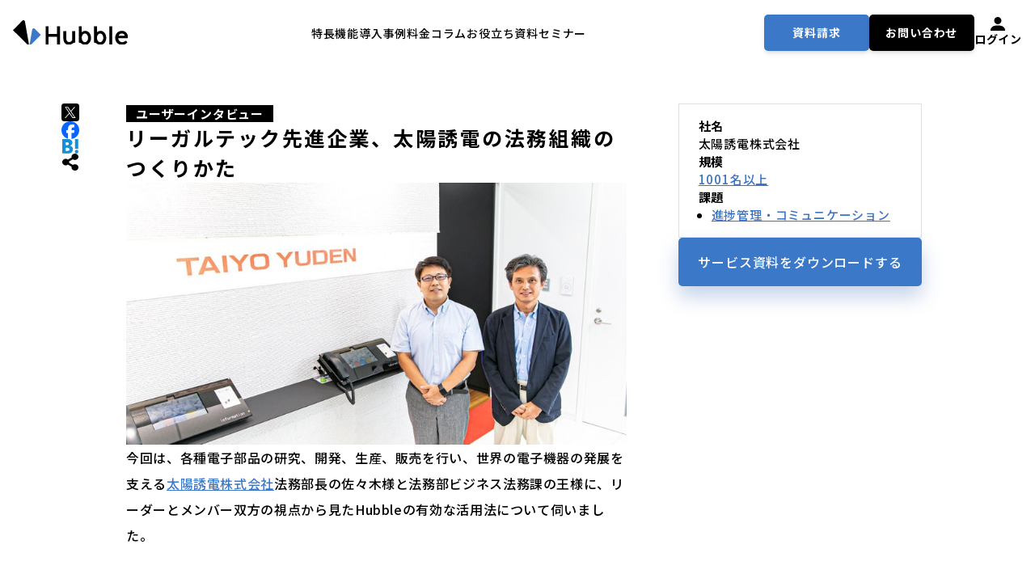

--- FILE ---
content_type: text/html; charset=UTF-8
request_url: https://hubble-docs.com/cases/taiyoyuden
body_size: 22936
content:
<!DOCTYPE html>
<html dir="ltr" lang="ja" prefix="og: https://ogp.me/ns#">
<head>
      <title>リーガルテック先進企業、太陽誘電の法務組織のつくりかた｜Hubble｜AI契約業務・管理クラウドサービス</title>

		<!-- All in One SEO 4.9.3 - aioseo.com -->
	<meta name="description" content="今回は、各種電子部品の研究、開発、生産、販売を行い、世界の電子機器の発展を支える太陽誘電株式会社法務部長の佐々木様と法務部ビジネス法務課の王様に、リーダーとメンバー双方の視点から見たHubbleの有効な活用法について伺いました。 &amp;n" />
	<meta name="robots" content="max-image-preview:large" />
	<link rel="canonical" href="https://hubble-docs.com/cases/taiyoyuden" />
	<meta name="generator" content="All in One SEO (AIOSEO) 4.9.3" />
		<meta property="og:locale" content="ja_JP" />
		<meta property="og:site_name" content="Hubble｜AI契約業務・管理クラウドサービス" />
		<meta property="og:type" content="article" />
		<meta property="og:title" content="リーガルテック先進企業、太陽誘電の法務組織のつくりかた｜Hubble｜AI契約業務・管理クラウドサービス" />
		<meta property="og:description" content="今回は、各種電子部品の研究、開発、生産、販売を行い、世界の電子機器の発展を支える太陽誘電株式会社法務部長の佐々木様と法務部ビジネス法務課の王様に、リーダーとメンバー双方の視点から見たHubbleの有効な活用法について伺いました。 &amp;n" />
		<meta property="og:url" content="https://hubble-docs.com/cases/taiyoyuden" />
		<meta property="og:image" content="https://hubble-docs.com/wp-content/uploads/2022/06/taiyoyuden_1.jpg" />
		<meta property="og:image:secure_url" content="https://hubble-docs.com/wp-content/uploads/2022/06/taiyoyuden_1.jpg" />
		<meta property="og:image:width" content="800" />
		<meta property="og:image:height" content="419" />
		<meta property="article:published_time" content="2020-10-21T06:15:00+00:00" />
		<meta property="article:modified_time" content="2025-11-07T09:27:03+00:00" />
		<meta property="article:publisher" content="https://www.facebook.com/hubble.team/" />
		<meta name="twitter:card" content="summary_large_image" />
		<meta name="twitter:site" content="@hubbledocs" />
		<meta name="twitter:title" content="リーガルテック先進企業、太陽誘電の法務組織のつくりかた｜Hubble｜AI契約業務・管理クラウドサービス" />
		<meta name="twitter:description" content="今回は、各種電子部品の研究、開発、生産、販売を行い、世界の電子機器の発展を支える太陽誘電株式会社法務部長の佐々木様と法務部ビジネス法務課の王様に、リーダーとメンバー双方の視点から見たHubbleの有効な活用法について伺いました。 &amp;n" />
		<meta name="twitter:image" content="https://hubble-docs.com/wp-content/uploads/2022/06/taiyoyuden_1.jpg" />
		<script type="application/ld+json" class="aioseo-schema">
			{"@context":"https:\/\/schema.org","@graph":[{"@type":"BreadcrumbList","@id":"https:\/\/hubble-docs.com\/cases\/taiyoyuden#breadcrumblist","itemListElement":[{"@type":"ListItem","@id":"https:\/\/hubble-docs.com#listItem","position":1,"name":"\u30db\u30fc\u30e0","item":"https:\/\/hubble-docs.com","nextItem":{"@type":"ListItem","@id":"https:\/\/hubble-docs.com\/cases#listItem","name":"02_\u5c0e\u5165\u4e8b\u4f8b"}},{"@type":"ListItem","@id":"https:\/\/hubble-docs.com\/cases#listItem","position":2,"name":"02_\u5c0e\u5165\u4e8b\u4f8b","item":"https:\/\/hubble-docs.com\/cases","nextItem":{"@type":"ListItem","@id":"https:\/\/hubble-docs.com\/cases\/management-communication#listItem","name":"\u9032\u6357\u7ba1\u7406\u30fb\u30b3\u30df\u30e5\u30cb\u30b1\u30fc\u30b7\u30e7\u30f3"},"previousItem":{"@type":"ListItem","@id":"https:\/\/hubble-docs.com#listItem","name":"\u30db\u30fc\u30e0"}},{"@type":"ListItem","@id":"https:\/\/hubble-docs.com\/cases\/management-communication#listItem","position":3,"name":"\u9032\u6357\u7ba1\u7406\u30fb\u30b3\u30df\u30e5\u30cb\u30b1\u30fc\u30b7\u30e7\u30f3","item":"https:\/\/hubble-docs.com\/cases\/management-communication","nextItem":{"@type":"ListItem","@id":"https:\/\/hubble-docs.com\/cases\/taiyoyuden#listItem","name":"\u30ea\u30fc\u30ac\u30eb\u30c6\u30c3\u30af\u5148\u9032\u4f01\u696d\u3001\u592a\u967d\u8a98\u96fb\u306e\u6cd5\u52d9\u7d44\u7e54\u306e\u3064\u304f\u308a\u304b\u305f"},"previousItem":{"@type":"ListItem","@id":"https:\/\/hubble-docs.com\/cases#listItem","name":"02_\u5c0e\u5165\u4e8b\u4f8b"}},{"@type":"ListItem","@id":"https:\/\/hubble-docs.com\/cases\/taiyoyuden#listItem","position":4,"name":"\u30ea\u30fc\u30ac\u30eb\u30c6\u30c3\u30af\u5148\u9032\u4f01\u696d\u3001\u592a\u967d\u8a98\u96fb\u306e\u6cd5\u52d9\u7d44\u7e54\u306e\u3064\u304f\u308a\u304b\u305f","previousItem":{"@type":"ListItem","@id":"https:\/\/hubble-docs.com\/cases\/management-communication#listItem","name":"\u9032\u6357\u7ba1\u7406\u30fb\u30b3\u30df\u30e5\u30cb\u30b1\u30fc\u30b7\u30e7\u30f3"}}]},{"@type":"Organization","@id":"https:\/\/hubble-docs.com\/#organization","name":"\u682a\u5f0f\u4f1a\u793eHubble","description":"Hubble\u306f\u3001\u5951\u7d04\u66f8\u306e\u6848\u4ef6\u7533\u8acb\u30fb\u4f5c\u6210\u30fb\u30ec\u30d3\u30e5\u30fc\u30fb\u627f\u8a8d\u30fb\u7ba1\u7406\u3092\u52b9\u7387\u5316\u3059\u308bAI\u5951\u7d04\u696d\u52d9\u30fb\u7ba1\u7406\u30af\u30e9\u30a6\u30c9\u3067\u3059\u3002\u904e\u53bb\u306e\u5951\u7d04\u60c5\u5831\u3001\u4ea4\u6e09\u5c65\u6b74\u306a\u3069\u84c4\u7a4d\u3055\u308c\u305f\u30c7\u30fc\u30bf\u3092\u5143\u306b\u3001\u5951\u7d04AI\u30a8\u30fc\u30b8\u30a7\u30f3\u30c8\u304c\u5951\u7d04\u696d\u52d9\u306e\u3042\u3089\u3086\u308b\u8ab2\u984c\u3092\u89e3\u6c7a\u3057\u307e\u3059\u3002","url":"https:\/\/hubble-docs.com\/","telephone":"+81358430128","logo":{"@type":"ImageObject","url":"https:\/\/hubble-docs.com\/assets\/images\/ogp.png","@id":"https:\/\/hubble-docs.com\/cases\/taiyoyuden\/#organizationLogo"},"image":{"@id":"https:\/\/hubble-docs.com\/cases\/taiyoyuden\/#organizationLogo"},"sameAs":["https:\/\/www.facebook.com\/hubble.team\/","https:\/\/twitter.com\/hubbledocs"]},{"@type":"WebPage","@id":"https:\/\/hubble-docs.com\/cases\/taiyoyuden#webpage","url":"https:\/\/hubble-docs.com\/cases\/taiyoyuden","name":"\u30ea\u30fc\u30ac\u30eb\u30c6\u30c3\u30af\u5148\u9032\u4f01\u696d\u3001\u592a\u967d\u8a98\u96fb\u306e\u6cd5\u52d9\u7d44\u7e54\u306e\u3064\u304f\u308a\u304b\u305f\uff5cHubble\uff5cAI\u5951\u7d04\u696d\u52d9\u30fb\u7ba1\u7406\u30af\u30e9\u30a6\u30c9\u30b5\u30fc\u30d3\u30b9","description":"\u4eca\u56de\u306f\u3001\u5404\u7a2e\u96fb\u5b50\u90e8\u54c1\u306e\u7814\u7a76\u3001\u958b\u767a\u3001\u751f\u7523\u3001\u8ca9\u58f2\u3092\u884c\u3044\u3001\u4e16\u754c\u306e\u96fb\u5b50\u6a5f\u5668\u306e\u767a\u5c55\u3092\u652f\u3048\u308b\u592a\u967d\u8a98\u96fb\u682a\u5f0f\u4f1a\u793e\u6cd5\u52d9\u90e8\u9577\u306e\u4f50\u3005\u6728\u69d8\u3068\u6cd5\u52d9\u90e8\u30d3\u30b8\u30cd\u30b9\u6cd5\u52d9\u8ab2\u306e\u738b\u69d8\u306b\u3001\u30ea\u30fc\u30c0\u30fc\u3068\u30e1\u30f3\u30d0\u30fc\u53cc\u65b9\u306e\u8996\u70b9\u304b\u3089\u898b\u305fHubble\u306e\u6709\u52b9\u306a\u6d3b\u7528\u6cd5\u306b\u3064\u3044\u3066\u4f3a\u3044\u307e\u3057\u305f\u3002 &n","inLanguage":"ja","isPartOf":{"@id":"https:\/\/hubble-docs.com\/#website"},"breadcrumb":{"@id":"https:\/\/hubble-docs.com\/cases\/taiyoyuden#breadcrumblist"},"image":{"@type":"ImageObject","url":"https:\/\/hubble-docs.com\/wp-content\/uploads\/2022\/06\/taiyoyuden_1.jpg","@id":"https:\/\/hubble-docs.com\/cases\/taiyoyuden\/#mainImage","width":800,"height":419},"primaryImageOfPage":{"@id":"https:\/\/hubble-docs.com\/cases\/taiyoyuden#mainImage"},"datePublished":"2020-10-21T15:15:00+09:00","dateModified":"2025-11-07T18:27:03+09:00"},{"@type":"WebSite","@id":"https:\/\/hubble-docs.com\/#website","url":"https:\/\/hubble-docs.com\/","name":"Hubble\uff5cAI\u5951\u7d04\u696d\u52d9\u30fb\u7ba1\u7406\u30af\u30e9\u30a6\u30c9\u30b5\u30fc\u30d3\u30b9","alternateName":"Hubble","description":"Hubble\u306f\u3001\u5951\u7d04\u66f8\u306e\u6848\u4ef6\u7533\u8acb\u30fb\u4f5c\u6210\u30fb\u30ec\u30d3\u30e5\u30fc\u30fb\u627f\u8a8d\u30fb\u7ba1\u7406\u3092\u52b9\u7387\u5316\u3059\u308bAI\u5951\u7d04\u696d\u52d9\u30fb\u7ba1\u7406\u30af\u30e9\u30a6\u30c9\u3067\u3059\u3002\u904e\u53bb\u306e\u5951\u7d04\u60c5\u5831\u3001\u4ea4\u6e09\u5c65\u6b74\u306a\u3069\u84c4\u7a4d\u3055\u308c\u305f\u30c7\u30fc\u30bf\u3092\u5143\u306b\u3001\u5951\u7d04AI\u30a8\u30fc\u30b8\u30a7\u30f3\u30c8\u304c\u5951\u7d04\u696d\u52d9\u306e\u3042\u3089\u3086\u308b\u8ab2\u984c\u3092\u89e3\u6c7a\u3057\u307e\u3059\u3002","inLanguage":"ja","publisher":{"@id":"https:\/\/hubble-docs.com\/#organization"}}]}
		</script>
		<!-- All in One SEO -->

<link rel='dns-prefetch' href='//www.googletagmanager.com' />
<link rel="alternate" title="oEmbed (JSON)" type="application/json+oembed" href="https://hubble-docs.com/wp-json/oembed/1.0/embed?url=https%3A%2F%2Fhubble-docs.com%2Fcases%2Ftaiyoyuden" />
<link rel="alternate" title="oEmbed (XML)" type="text/xml+oembed" href="https://hubble-docs.com/wp-json/oembed/1.0/embed?url=https%3A%2F%2Fhubble-docs.com%2Fcases%2Ftaiyoyuden&#038;format=xml" />
<style id='wp-img-auto-sizes-contain-inline-css' type='text/css'>
img:is([sizes=auto i],[sizes^="auto," i]){contain-intrinsic-size:3000px 1500px}
/*# sourceURL=wp-img-auto-sizes-contain-inline-css */
</style>
<style id='classic-theme-styles-inline-css' type='text/css'>
/*! This file is auto-generated */
.wp-block-button__link{color:#fff;background-color:#32373c;border-radius:9999px;box-shadow:none;text-decoration:none;padding:calc(.667em + 2px) calc(1.333em + 2px);font-size:1.125em}.wp-block-file__button{background:#32373c;color:#fff;text-decoration:none}
/*# sourceURL=/wp-includes/css/classic-themes.min.css */
</style>
<link rel='stylesheet' id='sass-basis-core-css' href='https://hubble-docs.com/wp-content/plugins/snow-monkey-editor/dist/css/fallback.css?ver=1768356739' type='text/css' media='all' />
<link rel='stylesheet' id='snow-monkey-editor-css' href='https://hubble-docs.com/wp-content/plugins/snow-monkey-editor/dist/css/app.css?ver=1768356739' type='text/css' media='all' />
<link rel='stylesheet' id='snow-monkey-editor@front-css' href='https://hubble-docs.com/wp-content/plugins/snow-monkey-editor/dist/css/front.css?ver=1768356739' type='text/css' media='all' />
<link rel='stylesheet' id='ppress-frontend-css' href='https://hubble-docs.com/wp-content/plugins/wp-user-avatar/assets/css/frontend.min.css?ver=4.16.8' type='text/css' media='all' />
<link rel='stylesheet' id='ppress-flatpickr-css' href='https://hubble-docs.com/wp-content/plugins/wp-user-avatar/assets/flatpickr/flatpickr.min.css?ver=4.16.8' type='text/css' media='all' />
<link rel='stylesheet' id='ppress-select2-css' href='https://hubble-docs.com/wp-content/plugins/wp-user-avatar/assets/select2/select2.min.css?ver=90f3fbb767e173be343ec768964c50a2' type='text/css' media='all' />
<link rel='stylesheet' id='snow-monkey-editor@view-css' href='https://hubble-docs.com/wp-content/plugins/snow-monkey-editor/dist/css/view.css?ver=1768356739' type='text/css' media='all' />
<link rel='stylesheet' id='wp-block-paragraph-css' href='https://hubble-docs.com/wp-includes/blocks/paragraph/style.min.css?ver=90f3fbb767e173be343ec768964c50a2' type='text/css' media='all' />
<link rel='stylesheet' id='wp-block-heading-css' href='https://hubble-docs.com/wp-includes/blocks/heading/style.min.css?ver=90f3fbb767e173be343ec768964c50a2' type='text/css' media='all' />
<link rel='stylesheet' id='wp-block-list-css' href='https://hubble-docs.com/wp-includes/blocks/list/style.min.css?ver=90f3fbb767e173be343ec768964c50a2' type='text/css' media='all' />
<link rel='stylesheet' id='wp-block-group-css' href='https://hubble-docs.com/wp-includes/blocks/group/style.min.css?ver=90f3fbb767e173be343ec768964c50a2' type='text/css' media='all' />
<link rel='stylesheet' id='wp-block-image-css' href='https://hubble-docs.com/wp-includes/blocks/image/style.min.css?ver=90f3fbb767e173be343ec768964c50a2' type='text/css' media='all' />
<script type="text/javascript" src="https://hubble-docs.com/wp-includes/js/jquery/jquery.min.js?ver=3.7.1" id="jquery-core-js"></script>
<script type="text/javascript" src="https://hubble-docs.com/wp-includes/js/jquery/jquery-migrate.min.js?ver=3.4.1" id="jquery-migrate-js"></script>
<script type="text/javascript" src="https://hubble-docs.com/wp-content/plugins/wp-user-avatar/assets/flatpickr/flatpickr.min.js?ver=4.16.8" id="ppress-flatpickr-js"></script>
<script type="text/javascript" src="https://hubble-docs.com/wp-content/plugins/wp-user-avatar/assets/select2/select2.min.js?ver=4.16.8" id="ppress-select2-js"></script>
<script type="text/javascript" src="https://hubble-docs.com/wp-content/plugins/snow-monkey-editor/dist/js/app.js?ver=1768356739" id="snow-monkey-editor-js" defer="defer" data-wp-strategy="defer"></script>
<link rel="https://api.w.org/" href="https://hubble-docs.com/wp-json/" /><link rel="alternate" title="JSON" type="application/json" href="https://hubble-docs.com/wp-json/wp/v2/cases/3769" /><link rel="EditURI" type="application/rsd+xml" title="RSD" href="https://hubble-docs.com/xmlrpc.php?rsd" />
<link rel='shortlink' href='https://hubble-docs.com/?p=3769' />
<meta name="generator" content="Site Kit by Google 1.170.0" />
<!-- Google タグ マネージャー スニペット (Site Kit が追加) -->
<script type="text/javascript">
/* <![CDATA[ */

			( function( w, d, s, l, i ) {
				w[l] = w[l] || [];
				w[l].push( {'gtm.start': new Date().getTime(), event: 'gtm.js'} );
				var f = d.getElementsByTagName( s )[0],
					j = d.createElement( s ), dl = l != 'dataLayer' ? '&l=' + l : '';
				j.async = true;
				j.src = 'https://www.googletagmanager.com/gtm.js?id=' + i + dl;
				f.parentNode.insertBefore( j, f );
			} )( window, document, 'script', 'dataLayer', 'GTM-MHSSWMV' );
			
/* ]]> */
</script>

<!-- (ここまで) Google タグ マネージャー スニペット (Site Kit が追加) -->
<link rel="icon" href="https://hubble-docs.com/wp-content/uploads/2021/02/cropped-hubble_favicon-32x32.png" sizes="32x32" />
<link rel="icon" href="https://hubble-docs.com/wp-content/uploads/2021/02/cropped-hubble_favicon-192x192.png" sizes="192x192" />
<link rel="apple-touch-icon" href="https://hubble-docs.com/wp-content/uploads/2021/02/cropped-hubble_favicon-180x180.png" />
<meta name="msapplication-TileImage" content="https://hubble-docs.com/wp-content/uploads/2021/02/cropped-hubble_favicon-270x270.png" />
    <meta charset="utf-8" />
    <meta http-equiv="X-UA-Compatible" content="IE=edge" />
    <meta name="format-detection" content="telephone=no" />
    <meta name="viewport" content="width=device-width, viewport-fit=cover" />
    <link rel="preconnect" href="//use.typekit.net">
    <link rel="dns-prefetch" href="//use.typekit.net">
    <link rel="preconnect" href="//f.vimeocdn.com">
    <link rel="dns-prefetch" href="//f.vimeocdn.com">
    <link rel="preconnect" href="https://go.hubble-docs.com">
    <link rel="preconnect" href="https://fonts.googleapis.com">


    <link rel="preconnect" href="https://fonts.gstatic.com" crossorigin>
    <link href="https://fonts.googleapis.com/css2?family=Noto+Sans+JP:wght@500;700&display=swap" rel="stylesheet">
    <link rel="stylesheet" href="https://cdnjs.cloudflare.com/ajax/libs/remodal/1.1.1/remodal.min.css">
    <link rel="stylesheet" href="https://cdnjs.cloudflare.com/ajax/libs/remodal/1.1.1/remodal-default-theme.min.css">
    <link rel="stylesheet" href="https://hubble-docs.com/wp-content/themes/hubble/v2/assets/styles/style.css?v=1769215117">

    <script src="https://cdn.tailwindcss.com/3.4.3"></script>

    <script>
      tailwind.config = {
        theme: {
          extend: {
          },
          fontFamily: {
            noto: [
                'Noto Sans JP',
                'sans-serif',
            ]
          }
        },
      }
    </script>
    <script src="https://code.jquery.com/jquery-3.7.1.min.js" integrity="sha256-/JqT3SQfawRcv/BIHPThkBvs0OEvtFFmqPF/lYI/Cxo=" crossorigin="anonymous"></script>
    <!--script src="https://cdnjs.cloudflare.com/ajax/libs/scrollify/1.0.21/jquery.scrollify.min.js"></script-->

    <link rel="stylesheet" href="https://cdnjs.cloudflare.com/ajax/libs/Swiper/5.4.5/css/swiper.min.css">
    <link rel="stylesheet" href="https://hubble-docs.com/wp-content/themes/hubble/v2/assets/styles/swiper-custom.css">
    <script defer src="https://cdnjs.cloudflare.com/ajax/libs/Swiper/5.4.5/js/swiper.min.js"></script>
    <script defer src="https://cdnjs.cloudflare.com/ajax/libs/remodal/1.1.1/remodal.min.js"></script>

    <script defer src="https://hubble-docs.com/wp-content/themes/hubble/v2/assets/scripts/app.js?v=0413"></script>
    <script defer src="https://hubble-docs.com/wp-content/themes/hubble/v2/assets/scripts/top-function-94817d38.js?v=0413" defer></script>

<style id='global-styles-inline-css' type='text/css'>
:root{--wp--preset--aspect-ratio--square: 1;--wp--preset--aspect-ratio--4-3: 4/3;--wp--preset--aspect-ratio--3-4: 3/4;--wp--preset--aspect-ratio--3-2: 3/2;--wp--preset--aspect-ratio--2-3: 2/3;--wp--preset--aspect-ratio--16-9: 16/9;--wp--preset--aspect-ratio--9-16: 9/16;--wp--preset--color--black: #000;--wp--preset--color--cyan-bluish-gray: #abb8c3;--wp--preset--color--white: #fff;--wp--preset--color--pale-pink: #f78da7;--wp--preset--color--vivid-red: #cf2e2e;--wp--preset--color--luminous-vivid-orange: #ff6900;--wp--preset--color--luminous-vivid-amber: #fcb900;--wp--preset--color--light-green-cyan: #7bdcb5;--wp--preset--color--vivid-green-cyan: #00d084;--wp--preset--color--pale-cyan-blue: #8ed1fc;--wp--preset--color--vivid-cyan-blue: #0693e3;--wp--preset--color--vivid-purple: #9b51e0;--wp--preset--color--base: #3c78c8;--wp--preset--color--yellow: #FFF200;--wp--preset--gradient--vivid-cyan-blue-to-vivid-purple: linear-gradient(135deg,rgb(6,147,227) 0%,rgb(155,81,224) 100%);--wp--preset--gradient--light-green-cyan-to-vivid-green-cyan: linear-gradient(135deg,rgb(122,220,180) 0%,rgb(0,208,130) 100%);--wp--preset--gradient--luminous-vivid-amber-to-luminous-vivid-orange: linear-gradient(135deg,rgb(252,185,0) 0%,rgb(255,105,0) 100%);--wp--preset--gradient--luminous-vivid-orange-to-vivid-red: linear-gradient(135deg,rgb(255,105,0) 0%,rgb(207,46,46) 100%);--wp--preset--gradient--very-light-gray-to-cyan-bluish-gray: linear-gradient(135deg,rgb(238,238,238) 0%,rgb(169,184,195) 100%);--wp--preset--gradient--cool-to-warm-spectrum: linear-gradient(135deg,rgb(74,234,220) 0%,rgb(151,120,209) 20%,rgb(207,42,186) 40%,rgb(238,44,130) 60%,rgb(251,105,98) 80%,rgb(254,248,76) 100%);--wp--preset--gradient--blush-light-purple: linear-gradient(135deg,rgb(255,206,236) 0%,rgb(152,150,240) 100%);--wp--preset--gradient--blush-bordeaux: linear-gradient(135deg,rgb(254,205,165) 0%,rgb(254,45,45) 50%,rgb(107,0,62) 100%);--wp--preset--gradient--luminous-dusk: linear-gradient(135deg,rgb(255,203,112) 0%,rgb(199,81,192) 50%,rgb(65,88,208) 100%);--wp--preset--gradient--pale-ocean: linear-gradient(135deg,rgb(255,245,203) 0%,rgb(182,227,212) 50%,rgb(51,167,181) 100%);--wp--preset--gradient--electric-grass: linear-gradient(135deg,rgb(202,248,128) 0%,rgb(113,206,126) 100%);--wp--preset--gradient--midnight: linear-gradient(135deg,rgb(2,3,129) 0%,rgb(40,116,252) 100%);--wp--preset--font-size--small: 13px;--wp--preset--font-size--medium: 20px;--wp--preset--font-size--large: 36px;--wp--preset--font-size--x-large: 42px;--wp--preset--spacing--20: 0.44rem;--wp--preset--spacing--30: 0.67rem;--wp--preset--spacing--40: 1rem;--wp--preset--spacing--50: 1.5rem;--wp--preset--spacing--60: 2.25rem;--wp--preset--spacing--70: 3.38rem;--wp--preset--spacing--80: 5.06rem;--wp--preset--shadow--natural: 6px 6px 9px rgba(0, 0, 0, 0.2);--wp--preset--shadow--deep: 12px 12px 50px rgba(0, 0, 0, 0.4);--wp--preset--shadow--sharp: 6px 6px 0px rgba(0, 0, 0, 0.2);--wp--preset--shadow--outlined: 6px 6px 0px -3px rgb(255, 255, 255), 6px 6px rgb(0, 0, 0);--wp--preset--shadow--crisp: 6px 6px 0px rgb(0, 0, 0);}:where(.is-layout-flex){gap: 0.5em;}:where(.is-layout-grid){gap: 0.5em;}body .is-layout-flex{display: flex;}.is-layout-flex{flex-wrap: wrap;align-items: center;}.is-layout-flex > :is(*, div){margin: 0;}body .is-layout-grid{display: grid;}.is-layout-grid > :is(*, div){margin: 0;}:where(.wp-block-columns.is-layout-flex){gap: 2em;}:where(.wp-block-columns.is-layout-grid){gap: 2em;}:where(.wp-block-post-template.is-layout-flex){gap: 1.25em;}:where(.wp-block-post-template.is-layout-grid){gap: 1.25em;}.has-black-color{color: var(--wp--preset--color--black) !important;}.has-cyan-bluish-gray-color{color: var(--wp--preset--color--cyan-bluish-gray) !important;}.has-white-color{color: var(--wp--preset--color--white) !important;}.has-pale-pink-color{color: var(--wp--preset--color--pale-pink) !important;}.has-vivid-red-color{color: var(--wp--preset--color--vivid-red) !important;}.has-luminous-vivid-orange-color{color: var(--wp--preset--color--luminous-vivid-orange) !important;}.has-luminous-vivid-amber-color{color: var(--wp--preset--color--luminous-vivid-amber) !important;}.has-light-green-cyan-color{color: var(--wp--preset--color--light-green-cyan) !important;}.has-vivid-green-cyan-color{color: var(--wp--preset--color--vivid-green-cyan) !important;}.has-pale-cyan-blue-color{color: var(--wp--preset--color--pale-cyan-blue) !important;}.has-vivid-cyan-blue-color{color: var(--wp--preset--color--vivid-cyan-blue) !important;}.has-vivid-purple-color{color: var(--wp--preset--color--vivid-purple) !important;}.has-black-background-color{background-color: var(--wp--preset--color--black) !important;}.has-cyan-bluish-gray-background-color{background-color: var(--wp--preset--color--cyan-bluish-gray) !important;}.has-white-background-color{background-color: var(--wp--preset--color--white) !important;}.has-pale-pink-background-color{background-color: var(--wp--preset--color--pale-pink) !important;}.has-vivid-red-background-color{background-color: var(--wp--preset--color--vivid-red) !important;}.has-luminous-vivid-orange-background-color{background-color: var(--wp--preset--color--luminous-vivid-orange) !important;}.has-luminous-vivid-amber-background-color{background-color: var(--wp--preset--color--luminous-vivid-amber) !important;}.has-light-green-cyan-background-color{background-color: var(--wp--preset--color--light-green-cyan) !important;}.has-vivid-green-cyan-background-color{background-color: var(--wp--preset--color--vivid-green-cyan) !important;}.has-pale-cyan-blue-background-color{background-color: var(--wp--preset--color--pale-cyan-blue) !important;}.has-vivid-cyan-blue-background-color{background-color: var(--wp--preset--color--vivid-cyan-blue) !important;}.has-vivid-purple-background-color{background-color: var(--wp--preset--color--vivid-purple) !important;}.has-black-border-color{border-color: var(--wp--preset--color--black) !important;}.has-cyan-bluish-gray-border-color{border-color: var(--wp--preset--color--cyan-bluish-gray) !important;}.has-white-border-color{border-color: var(--wp--preset--color--white) !important;}.has-pale-pink-border-color{border-color: var(--wp--preset--color--pale-pink) !important;}.has-vivid-red-border-color{border-color: var(--wp--preset--color--vivid-red) !important;}.has-luminous-vivid-orange-border-color{border-color: var(--wp--preset--color--luminous-vivid-orange) !important;}.has-luminous-vivid-amber-border-color{border-color: var(--wp--preset--color--luminous-vivid-amber) !important;}.has-light-green-cyan-border-color{border-color: var(--wp--preset--color--light-green-cyan) !important;}.has-vivid-green-cyan-border-color{border-color: var(--wp--preset--color--vivid-green-cyan) !important;}.has-pale-cyan-blue-border-color{border-color: var(--wp--preset--color--pale-cyan-blue) !important;}.has-vivid-cyan-blue-border-color{border-color: var(--wp--preset--color--vivid-cyan-blue) !important;}.has-vivid-purple-border-color{border-color: var(--wp--preset--color--vivid-purple) !important;}.has-vivid-cyan-blue-to-vivid-purple-gradient-background{background: var(--wp--preset--gradient--vivid-cyan-blue-to-vivid-purple) !important;}.has-light-green-cyan-to-vivid-green-cyan-gradient-background{background: var(--wp--preset--gradient--light-green-cyan-to-vivid-green-cyan) !important;}.has-luminous-vivid-amber-to-luminous-vivid-orange-gradient-background{background: var(--wp--preset--gradient--luminous-vivid-amber-to-luminous-vivid-orange) !important;}.has-luminous-vivid-orange-to-vivid-red-gradient-background{background: var(--wp--preset--gradient--luminous-vivid-orange-to-vivid-red) !important;}.has-very-light-gray-to-cyan-bluish-gray-gradient-background{background: var(--wp--preset--gradient--very-light-gray-to-cyan-bluish-gray) !important;}.has-cool-to-warm-spectrum-gradient-background{background: var(--wp--preset--gradient--cool-to-warm-spectrum) !important;}.has-blush-light-purple-gradient-background{background: var(--wp--preset--gradient--blush-light-purple) !important;}.has-blush-bordeaux-gradient-background{background: var(--wp--preset--gradient--blush-bordeaux) !important;}.has-luminous-dusk-gradient-background{background: var(--wp--preset--gradient--luminous-dusk) !important;}.has-pale-ocean-gradient-background{background: var(--wp--preset--gradient--pale-ocean) !important;}.has-electric-grass-gradient-background{background: var(--wp--preset--gradient--electric-grass) !important;}.has-midnight-gradient-background{background: var(--wp--preset--gradient--midnight) !important;}.has-small-font-size{font-size: var(--wp--preset--font-size--small) !important;}.has-medium-font-size{font-size: var(--wp--preset--font-size--medium) !important;}.has-large-font-size{font-size: var(--wp--preset--font-size--large) !important;}.has-x-large-font-size{font-size: var(--wp--preset--font-size--x-large) !important;}
/*# sourceURL=global-styles-inline-css */
</style>
</head>

<body class="wp-singular cases-template-default single single-cases postid-3769 wp-theme-hubble font-noto font-medium tracking-wider">
        <header id="header" class="w-full lg:h-[80px] h-[60px] z-50 overflow-hidden top-0">
        <div class="w-full h-full flex items-center px-4 py-3">
            <div class="w-full flex gap-8 justify-between items-center">
            <a href="/">
                    <img src="https://hubble-docs.com/wp-content/themes/hubble/v2/assets/images/header_logo.svg" class="lg:w-[160px] w-[120px]" alt="hubble">
                    </a>
                          
                <div id="hbBtn" class="lg:hidden block">
                    <img src="https://hubble-docs.com/wp-content/themes/hubble/v2/assets/images/hb_icon.svg">
                </div>

                <div id="hbMenu" class="flex lg:flex-row flex-col lg:gap-y-0 gap-y-6 w-full lg:justify-end items-center lg:bg-transparent bg-white lg:px-0 px-4 lg:py-0 py-4 ">
                    <div class="w-full lg:hidden flex justify-between">
                        <a href="/">
                            <img src="https://hubble-docs.com/wp-content/themes/hubble/v2/assets/images/header_logo.svg" class="lg:w-[160px] w-[120px]" alt="hubble">
                        </a>
        
                        <svg xmlns="http://www.w3.org/2000/svg" width="25.414" height="25.414" viewBox="0 0 25.414 25.414" id="closeBtn">
                            <g id="グループ_10808" data-name="グループ 10808" transform="translate(-318.293 -87.293)">
                              <g id="グループ_10807" data-name="グループ 10807" transform="translate(319 88)">
                                <line id="線_1286" data-name="線 1286" x2="24" y2="24" fill="none" stroke="#000" stroke-width="2"/>
                                <line id="線_1288" data-name="線 1288" y1="24" x2="24" fill="none" stroke="#000" stroke-width="2"/>
                              </g>
                            </g>
                        </svg>                          
                    </div>

                    <nav class="lg:w-[560px] w-full">
                        <ul class="lg:w-auto w-full flex lg:flex-row flex-col lg:gap-8 gap-0 items-center">
                            <li class="lg:w-auto w-full border-b lg:border-transparent border-[#F5F5F5]">
                                <a href="/features" class="text-[14px] lg:inline block lg:py-0 py-4 relative">
                                    特長
                                    <img src="https://hubble-docs.com/wp-content/themes/hubble/v2/assets/images/arrow_right_icon_2.svg" class="absolute top-[22px] right-0 lg:group-hover:right-3 lg:duration-200 lg:hidden block">
                                </a>
                            </li>
            
                            <li class="lg:w-auto w-full border-b lg:border-transparent border-[#F5F5F5]">
                                <a href="/function" class="text-[14px] lg:inline block lg:py-0 py-4 relative">
                                    機能
                                    <img src="https://hubble-docs.com/wp-content/themes/hubble/v2/assets/images/arrow_right_icon_2.svg" class="absolute top-[22px] right-0 lg:group-hover:right-3 lg:duration-200 lg:hidden block">
                                </a>
                            </li>
            
                            <li class="lg:w-auto w-full border-b lg:border-transparent border-[#F5F5F5]">
                                <a href="/cases" class="text-[14px] lg:inline block lg:py-0 py-4 relative">
                                    導入事例
                                    <img src="https://hubble-docs.com/wp-content/themes/hubble/v2/assets/images/arrow_right_icon_2.svg" class="absolute top-[22px] right-0 lg:group-hover:right-3 lg:duration-200 lg:hidden block">
                                </a>
                            </li>
        
                            <li class="lg:w-auto w-full border-b lg:border-transparent border-[#F5F5F5]">
                                <a href="/price" class="text-[14px] lg:inline block lg:py-0 py-4 relative">
                                    料金
                                    <img src="https://hubble-docs.com/wp-content/themes/hubble/v2/assets/images/arrow_right_icon_2.svg" class="absolute top-[22px] right-0 lg:group-hover:right-3 lg:duration-200 lg:hidden block">
                                </a>
                            </li>
            
                            <li class="lg:w-auto w-full border-b lg:border-transparent border-[#F5F5F5]">
                                <a href="/information" class="text-[14px] lg:inline block lg:py-0 py-4 relative">
                                    コラム
                                    <img src="https://hubble-docs.com/wp-content/themes/hubble/v2/assets/images/arrow_right_icon_2.svg" class="absolute top-[22px] right-0 lg:group-hover:right-3 lg:duration-200 lg:hidden block">
                                </a>
                            </li>
            
                            <li class="lg:w-auto w-full border-b lg:border-transparent border-[#F5F5F5]">
                                <a href="/document" class="text-[14px] lg:inline block lg:py-0 py-4 relative">
                                    お役立ち資料
                                    <img src="https://hubble-docs.com/wp-content/themes/hubble/v2/assets/images/arrow_right_icon_2.svg" class="absolute top-[22px] right-0 lg:group-hover:right-3 lg:duration-200 lg:hidden block">
                                </a>
                            </li>
            
                            <li class="lg:w-auto w-full border-b lg:border-transparent border-[#F5F5F5]">
                                <a href="/event" class="text-[14px] lg:inline block lg:py-0 py-4 relative">
                                    セミナー
                                    <img src="https://hubble-docs.com/wp-content/themes/hubble/v2/assets/images/arrow_right_icon_2.svg" class="absolute top-[22px] right-0 lg:group-hover:right-3 lg:duration-200 lg:hidden block">
                                </a>
                            </li>
                        </ul>
                    </nav>
    
                    <div class="ml-0 lg:w-auto w-full">
                        <div class="flex lg:flex-row flex-col lg:gap-3 gap-8 items-center">
                            <div class="lg:w-auto w-full flex lg:flex-row flex-col gap-3 items-center">
                                <a href="/download" class="lg:w-[130px] w-full lg:h-[45px] h-[70px] bg-[#3C78C8] lg:shadow-md shadow-[0_13px_25px_0px_rgba(60,109,183,0.3)] text-white rounded-[5px] relative" target="_blank">
                                    <div class="w-full h-full flex justify-center items-center">
                                        <p class="text-[14px] font-bold">
                                            <span class="lg:block hidden">資料請求</span>
                                            <span class="lg:hidden block">資料ダウンロード</span>
                                        </p>
                                    </div>

                                    <img src="https://hubble-docs.com/wp-content/themes/hubble/v2/assets/images/arrow_right_icon_2w.svg" class="absolute top-[30px] right-4 lg:group-hover:right-3 lg:duration-200 lg:hidden block">
                                </a>
        
                                <a href="/contact" class="lg:w-[130px] w-full lg:h-[45px] h-[70px] bg-black  lg:shadow-md shadow-[0_13px_25px_0px_rgba(60,109,183,0.3)] text-white rounded-[5px] relative" target="_blank">
                                    <div class="w-full h-full flex justify-center items-center">
                                        <p class="text-[14px] font-bold">
                                            お問い合わせ
                                        </p>
                                    </div>

                                    <img src="https://hubble-docs.com/wp-content/themes/hubble/v2/assets/images/arrow_right_icon_2w.svg" class="absolute top-[30px] right-4 lg:group-hover:right-3 lg:duration-200 lg:hidden block">
                                </a>
                            </div>

                            <div>
                                <a href="https://app.hubble-docs.com/login?returnUrl=%2Fmy-folder&__hstc=181257784.a966e12ed415d8604c41e61ad78153a7.1677555084036.1679085219936.1679093415710.26&__hssc=181257784.27.1679093415710&__hsfp=1640060698&_ga=2.50534315.361571346.1678768016-69288511.1616058941" class="flex lg:flex-col flex-row gap-1 items-center" target="_blank">
                                    <img src="https://hubble-docs.com/wp-content/themes/hubble/v2/assets/images/header_login_icon.svg" alt="ログイン" width="20">
                                    <p class="font-bold text-[14px]">ログイン</p>
                                </a>
                            </div>
                        </div>
                    </div>
                </div>
            </div>
        </div>
    </header>
    <main class="flex flex-col gap-12 pt-[80px]">
        <div class="w-full max-w-[1000px] mx-auto">
            <div class="md:py-12 py-6 relative">
                <div class="h-[100%] absolute -left-16">
                    <div class="w-[22px] sticky top-32 z-30">
                        <div class="flex flex-col items-center gap-6">
                            <a href="https://twitter.com/intent/tweet?url=https://hubble-docs.com/cases/taiyoyuden&text=リーガルテック先進企業、太陽誘電の法務組織のつくりかた｜Hubble｜AI契約業務・管理クラウドサービス" rel="nofollow noopener" target="_blank">
                                <img src="https://hubble-docs.com/wp-content/themes/hubble/v2/assets/images/ico_x.svg" >
                            </a>

                            <a href="https://www.facebook.com/share.php?u=https://hubble-docs.com/cases/taiyoyuden" target="_blank">
                                <img src="https://hubble-docs.com/wp-content/themes/hubble/v2/assets/images/ico_fb.svg" >
                            </a>

                            <a href="http://b.hatena.ne.jp/add?mode=confirm&url=https://hubble-docs.com/cases/taiyoyuden&title=リーガルテック先進企業、太陽誘電の法務組織のつくりかた｜Hubble｜AI契約業務・管理クラウドサービス" rel="nofollow noopener" target="_blank">
                            <svg xmlns="http://www.w3.org/2000/svg" width="20.924" height="17.717" viewBox="0 0 20.924 17.717">
    <path id="Icon_simple-hatenabookmark" data-name="Icon simple-hatenabookmark" d="M4.9,17.6a30.954,30.954,0,0,0,4.3-.2,5.678,5.678,0,0,0,2.2-.7A3.983,3.983,0,0,0,13.1,15a5.421,5.421,0,0,0,.6-2.5,3.98,3.98,0,0,0-1.1-3.1A3.832,3.832,0,0,0,9.8,8.2a4.523,4.523,0,0,0,2.4-1.4A3.492,3.492,0,0,0,13,4.4a4.99,4.99,0,0,0-.5-2.1A5.356,5.356,0,0,0,11,.8,6.789,6.789,0,0,0,9,.1C7.6,0,6.2,0,4.9,0H0V17.5H4.9Zm1.3-7a4.878,4.878,0,0,1,2.4.4,1.99,1.99,0,0,1,.7,1.6A1.343,1.343,0,0,1,8.6,14a5.073,5.073,0,0,1-2.4.4H4.4V10.6Zm14.4,1.2V0H16.5V11.8Zm-4.4,3.6a2.351,2.351,0,0,0,4.7-.1A2.263,2.263,0,0,0,18.6,13a2.433,2.433,0,0,0-2.4,2.4ZM5.5,4a5.073,5.073,0,0,1,2.4.4,1.445,1.445,0,0,1,.6,1.4,1.357,1.357,0,0,1-.7,1.3,4.878,4.878,0,0,1-2.4.4h-1V4Z" fill="#1491d6"/>
    </svg>
                            </a>

                            <a class="hover:cursor-pointer" onclick="copyUrl()">
                                <svg xmlns="http://www.w3.org/2000/svg" width="19.029" height="21.747" viewBox="0 0 19.029 21.747">
                                    <path id="Icon_awesome-share-alt" data-name="Icon awesome-share-alt" d="M14.951,13.592a4.06,4.06,0,0,0-2.54.888L8.059,11.759a4.1,4.1,0,0,0,0-1.77l4.353-2.721a4.07,4.07,0,1,0-1.441-2.3L6.617,7.684a4.078,4.078,0,1,0,0,6.38l4.353,2.721a4.078,4.078,0,1,0,3.981-3.192Z"/>
                                </svg>
                            </a>
                        </div>
                    </div>
                </div>

                <div class="w-full grid md:grid-cols-3 grid-cols-1 md:gap-12 gap-6">
                                        <div class="col-span-2 px-0">
                        <div class="flex flex-col md:gap-12 gap-8 md:px-4 px-4">
                            <div class="flex flex-col md:gap-3 gap-2 items-start flex-wrap">
                                <div class="md:block flex justify-between md:w-auto w-full">
                                    <div class="flex md:gap-1 gap-1 items-start flex-wrap">
                                    <a href="https://hubble-docs.com/cases/user-interview" class="text-[#3B72C4]"><span class="py-0 px-3 bg-black text-white font-bold md:text-[15px] text-[13px]">ユーザーインタビュー</span></a>                                    </div>

                                    <div class="md:hidden flex items-center gap-1">
                                        <a href="https://twitter.com/intent/tweet?url=https://hubble-docs.com/cases/taiyoyuden&text=リーガルテック先進企業、太陽誘電の法務組織のつくりかた｜Hubble｜AI契約業務・管理クラウドサービス" rel="nofollow noopener" target="_blank" class="w-[23px] h-[23px] flex justify-center items-center">
                                            <img src="https://hubble-docs.com/wp-content/themes/hubble/v2/assets/images/ico_x.svg" alt="" class="w-[18px]">
                                        </a>

                                        <a href="https://www.facebook.com/share.php?u=https://hubble-docs.com/cases/taiyoyuden" target="_blank" class="w-[23px] h-[23px] flex justify-center items-center">
                                            <img src="https://hubble-docs.com/wp-content/themes/hubble/v2/assets/images/ico_fb.svg" alt="" class="w-[18px]">
                                        </a>

                                        <a href="http://b.hatena.ne.jp/add?mode=confirm&url=https://hubble-docs.com/cases/taiyoyuden&title=リーガルテック先進企業、太陽誘電の法務組織のつくりかた｜Hubble｜AI契約業務・管理クラウドサービス" rel="nofollow noopener" target="_blank" class="w-[23px] h-[23px] flex justify-center items-center">
                                            <svg xmlns="http://www.w3.org/2000/svg" width="20.924" height="17.717" viewBox="0 0 20.924 17.717" class="w-[15px]"><path id="Icon_simple-hatenabookmark" data-name="Icon simple-hatenabookmark" d="M4.9,17.6a30.954,30.954,0,0,0,4.3-.2,5.678,5.678,0,0,0,2.2-.7A3.983,3.983,0,0,0,13.1,15a5.421,5.421,0,0,0,.6-2.5,3.98,3.98,0,0,0-1.1-3.1A3.832,3.832,0,0,0,9.8,8.2a4.523,4.523,0,0,0,2.4-1.4A3.492,3.492,0,0,0,13,4.4a4.99,4.99,0,0,0-.5-2.1A5.356,5.356,0,0,0,11,.8,6.789,6.789,0,0,0,9,.1C7.6,0,6.2,0,4.9,0H0V17.5H4.9Zm1.3-7a4.878,4.878,0,0,1,2.4.4,1.99,1.99,0,0,1,.7,1.6A1.343,1.343,0,0,1,8.6,14a5.073,5.073,0,0,1-2.4.4H4.4V10.6Zm14.4,1.2V0H16.5V11.8Zm-4.4,3.6a2.351,2.351,0,0,0,4.7-.1A2.263,2.263,0,0,0,18.6,13a2.433,2.433,0,0,0-2.4,2.4ZM5.5,4a5.073,5.073,0,0,1,2.4.4,1.445,1.445,0,0,1,.6,1.4,1.357,1.357,0,0,1-.7,1.3,4.878,4.878,0,0,1-2.4.4h-1V4Z" fill="#1491d6"/></svg>
                                        </a>

                                        <a class="hover:cursor-pointer" onclick="copyUrl()" class="w-[23px] h-[23px] flex justify-center items-center">
                                            <svg xmlns="http://www.w3.org/2000/svg" width="19.029" height="21.747" viewBox="0 0 19.029 21.747" class="w-[14px]"><path id="Icon_awesome-share-alt" data-name="Icon awesome-share-alt" d="M14.951,13.592a4.06,4.06,0,0,0-2.54.888L8.059,11.759a4.1,4.1,0,0,0,0-1.77l4.353-2.721a4.07,4.07,0,1,0-1.441-2.3L6.617,7.684a4.078,4.078,0,1,0,0,6.38l4.353,2.721a4.078,4.078,0,1,0,3.981-3.192Z"/></svg>
                                        </a>
                                    </div>
                                </div>

                                <h1 class="md:text-[25px] text-[20px] font-bold tracking-widest">
                                    リーガルテック先進企業、太陽誘電の法務組織のつくりかた                                </h1>
                            </div>


                            <img width="800" height="419" src="https://hubble-docs.com/wp-content/uploads/2022/06/taiyoyuden_1.jpg" class="attachment-post-thumbnail size-post-thumbnail wp-post-image" alt="" decoding="async" fetchpriority="high" />
                            <div class="md:hidden flex flex-col gap-6">
                                <div class="py-4 md:px-5 px-6 border border-[#E0E0E0]">
                                    <div class="flex flex-col gap-2">
                                        <dl class="grid grid-cols-5">
                                            <dt class="col-span-1 md:text-[15px] text-[13px] font-bold">社名</dt>
                                            <dd class="col-span-4 md:text-[15px] text-[13px]">太陽誘電株式会社</dd>
                                        </dl>

                                        <dl class="grid grid-cols-5">
                                            <dt class="col-span-1 md:text-[15px] text-[13px] font-bold">規模</dt>
                                            <dd class="col-span-4 md:text-[15px] text-[13px]">
<a href="https://hubble-docs.com/cases/1001" class="text-[#3B72C4] underline">1001名以上</a>                                            </dd>
                                        </dl>

                                        <dl class="grid grid-cols-5">
                                            <dt class="col-span-1 md:text-[15px] text-[13px] font-bold">課題</dt>
                                            <dd class="col-span-4 md:text-[15px] text-[13px]">
                                                <ul class="list-disc pl-4">
<li class="marker:text-[#3C78C8]"><a href="https://hubble-docs.com/cases/management-communication" class="text-[#3B72C4] underline">進捗管理・コミュニケーション</a></li>                                                </ul>
                                            </dd>
                                        </dl>
                                    </div>
                                </div>

                                <a href="/download" class="w-full md:h-[52px] h-[64px] bg-[#3C78C8] shadow-[0_13px_25px_0px_rgba(60,109,183,0.3)] text-white rounded-[5px] flex justify-center items-center relative">
                                    <span>サービス資料をダウンロード</span>
                                    <img src="https://hubble-docs.com/wp-content/themes/hubble/v2/assets/images/arrow_right_icon_2w.svg" class="absolute  md:top-[25px] top-[28px] right-4 md:group-hover:right-3 md:duration-200">
                                </a>
                            </div>

                            <div class="article-content">
                                
<p class="wp-block-hubble-paragraph has-font-size-p-medium has-line-height-default">今回は、各種電子部品の研究、開発、生産、販売を行い、世界の電子機器の発展を支える<a href="https://www.yuden.co.jp/jp/" target="_blank" rel="noreferrer noopener">太陽誘電株式会社</a>法務部長の佐々木様と法務部ビジネス法務課の王様に、リーダーとメンバー双方の視点から見たHubbleの有効な活用法について伺いました。</p>



<p>&nbsp;</p>



<div class="wp-block-group overview-box has-background" style="background-color:#f5f5f5"><div class="wp-block-group__inner-container is-layout-constrained wp-block-group-is-layout-constrained">
<h3 class="wp-block-heading has-base-color has-text-color">本記事のポイント</h3>



<p class="has-base-color has-text-color"><strong>Over view</strong></p>



<p>&nbsp;</p>



<ul class="wp-block-list wp-block-hubble-list">
<li><strong><strong><strong>導入前の課題</strong></strong></strong>
<ul class="wp-block-list">
<li>契約業務全体のブラックボックス化</li>
</ul>
</li>



<li><strong><strong>Hubbleの利用範囲</strong></strong>
<ul class="wp-block-list wp-block-hubble-list">
<li>法務部のみ</li>
</ul>
</li>



<li>導入後の効果
<ul class="wp-block-list wp-block-hubble-list">
<li>管理職として、コミュニケーションがより適切に抜け漏れなく行えるようになり、急ぎの案件にも即時に対応できるようになった</li>



<li>担当者として、互いの業務を把握でき、また情報の整理の習慣づけも進んだ</li>
</ul>
</li>



<li><strong><strong><strong>リーガルテック選定のポイント</strong></strong></strong> 








<ul class="wp-block-list wp-block-hubble-list">
<li></li>
</ul>



<ul class="wp-block-list wp-block-hubble-list">
<li>まずは、小さく始めて、可能な限り比較検討を行う。</li>
</ul>
</li>
</ul>
</div></div>



<p>&nbsp;</p>


<div class="lazyblock-index-1uW0Pe wp-block-lazyblock-index"><div class="index-box">
<div class="flex flex-col gap-4">
<h4 class="has-black-color has-text-color">目次</h4>

<div class="lazyblock-number-1HA0bX wp-block-lazyblock-number"><div class="number-list">


<ol class="wp-block-hubble-list">
<li><a href="#sec2"></a><a href="#sec1" title="契約締結・変更における情報の一元化が課題"></a><a href="#sec1" title="契約の「バージョン管理」に課題感"></a><a href="#sec1" title="ブラックボックス化に課題があった">ブラックボックス化に課題があった</a></li>



<li><a href="#sec3" title="「新しすぎなかった」から迷わず使えたHubble"></a><a href="#sec2" title="導入時のルールはシンプルに２つだけ"></a><a href="#sec2" title=""></a><a href="#sec2" title="急ぎの案件は、Hubble→Slackで">急ぎの案件は、Hubble→Slackで</a></li>



<li><a href="#sec4" title="事業部門のタッチポイントはなるべく少なく"></a><a href="#sec3" title=""></a><a href="#sec3" title=""></a><a href="#sec3" title="パフォーマンスを意識し、競争意識を生む">パフォーマンスを意識し、競争意識を生む</a></li>



<li><a href="#sec5" title=""></a><a href="#sec4" title="Hubbleのコメントがメールの代わりに"></a><a href="#sec4" title=""></a><a href="#sec4" title="Hubbleはコミュニケーションツールとして使う">Hubbleはコミュニケーションツールとして使う</a></li>
</ol>

</div></div>
</div>
</div></div>


<p></p>



<section class="wp-block-hubble-section" id="sec1">
<h2 class="wp-block-heading"><strong>ブラックボックス化に課題があった</strong>&nbsp;</h2>



<p></p>


<div class="lazyblock-grey-box-Z2ckxTA wp-block-lazyblock-grey-box"><div class="grey-box">


<p><strong>〈<strong>太陽誘電株式会社の基本情報</strong>〉</strong></p>


<div class="lazyblock-dot-Z2uhlP9 wp-block-lazyblock-dot"><div class="dot-list">


<ul class="wp-block-list">
<li>従業員数：単体2,785名（連結21,723名、いずれも2020年3月末現在）</li>



<li>契約リーガルチェック件数：約1,500件（年間）</li>



<li>法務部員数：20名</li>
</ul>

</div>
</div>
</div></div>


<p>&nbsp;</p>


<div class="lazyblock-question-eooCR wp-block-lazyblock-question"><p class="interviewer-text">
  本日は、宜しくお願い致します。早速ですが、Hubble（ハブル）を知ったきっかけを教えていただけますか？</p>
</div>


<p>&nbsp;</p>


<div class="lazyblock-answer-1iDR9J wp-block-lazyblock-answer"><div class="talk-text">
  <p>佐々木</p>
  <div>

<p>経営法友会に参加しているのですが、他の参加企業のご担当者の方からこうゆうサービスが面白いよ、という話を聞いて、興味を持ち、コンタクトをしたというのがきっかけです。「データベースの中にデータを保存して履歴管理ができるツール」というのが最初の印象でした。<br>ですが、Hubble（ハブル）を使ってみてわかったのは、コミュニケーションツールであるということ。<span class="has-color has-text-color-base"><span class="sme-text-color has-base-color">人と人をつなぐコミュニケーションツールとしてすごく使える</span></span>なというのが、まさに使ってみてわかったことですね。</p>

</div>
</div>
</div>


<p>&nbsp;</p>


<div class="lazyblock-answer-T0wzw wp-block-lazyblock-answer"><div class="talk-text">
  <p>王</p>
  <div>

<p>私は、最初佐々木さんから説明を受けた時は、正直メールと何の違いがあるんだろうと思いました。ただ実際に使ってみるとメールとは全く違うなと実感しています。</p>

</div>
</div>
</div>


<p>&nbsp;</p>


<div class="lazyblock-question-Z112VLf wp-block-lazyblock-question"><p class="interviewer-text">
  貴社は本当に積極的にリーガルテックを導入されていますが、そもそも佐々木様は、契約業務に関してどのような課題感をお持ちだったのですか？ </p>
</div>


<p>&nbsp;</p>


<div class="lazyblock-answer-IeC99 wp-block-lazyblock-answer"><div class="talk-text">
  <p>佐々木</p>
  <div>

<p>ブラックボックスだった点ですね。契約業務に関するデータや統計などを全くとっていなかったですし、パフォーマンス評価もしていなかった。だから、誰がどのくらい案件を処理しているのか、どのくらいのスピードでレスポンスしているのか、契約の難易度ランクなども全然わからなかったんですよね。<br>試行錯誤の末、現在では、処理件数やレスポンス結果に関するデータを定期的に分析していて、かつ分量や言語といった７項目からなる３段階の契約書のレーティング指標を設けており、そのポイントの合計で「難易度判断」をしています。<br>2016年10月からトライアルをはじめて、2017年4月からデータを取り始めました。<span class="has-color has-text-color-base"><span class="sme-text-color has-base-color">数値で「見える化」したことで全員が納得感を持って働ける環境を少しずつ作ることができた</span></span>と思っています。</p>

</div>
</div>
</div>


<p>&nbsp;</p>



<figure class="wp-block-image size-large grey-box"><img decoding="async" src="https://hubble-docs.com/wp-content/uploads/2022/06/picture_pc_9ecc5b486a0634d6c84b532939006a6d.webp" alt=""/><figcaption class="wp-element-caption">法務部長　佐々木毅尚様</figcaption></figure>



<p>&nbsp;</p>


<div class="lazyblock-question-Z2rqbHv wp-block-lazyblock-question"><p class="interviewer-text">
  王様は、実務担当者としてブラックボックスであることに同じような課題感をお持ちでしたか？ </p>
</div>


<p>&nbsp;</p>


<div class="lazyblock-answer-1WrpoY wp-block-lazyblock-answer"><div class="talk-text">
  <p>王</p>
  <div>

<p>確かにブラックボックスではあったと思います。加えて、書面と向き合う時間が長い分、漠然と業務をやるだけという状態になりがちで、時間や記録化に対する姿勢に緊張感があまりない、というのが正直なところだったと思います。<br>佐々木さんがいらして少しずつシステムを強化して、様々な制度を作ったことで、<span class="has-color has-text-color-base"><span class="sme-text-color has-base-color">自分も時間や記録化に対しての意識も強くなりましたし、何よりやるべきことがすごく明確になった</span></span>んですよね。<br>もちろんやるのは大変ですけど（笑）</p>

</div>
</div>
</div>


<p>&nbsp;</p>



<figure class="wp-block-image size-large grey-box"><img decoding="async" src="https://hubble-docs.com/wp-content/uploads/2022/06/picture_pc_8fb11a9623b8ff89aa1e1cd99f39feb7.webp" alt=""/><figcaption class="wp-element-caption">法務部ビジネス法務課　王晨様</figcaption></figure>



<p>&nbsp;</p>


<div class="lazyblock-question-13URg3 wp-block-lazyblock-question"><p class="interviewer-text">
  そういった意味では、管理職のお立場から見た時に、Hubbleはどのような意義があったのでしょうか？</p>
</div>


<p>&nbsp;</p>


<div class="lazyblock-answer-2nOR82 wp-block-lazyblock-answer"><div class="talk-text">
  <p>佐々木</p>
  <div>

<p>私たちが注目をしているのは、いかに効率的にもれなく情報が伝わるかという部分です。機械やシステムに頼る部分はここだと考えています。Hubble（ハブル）を使うとコミュニケーションの漏れがなく、後から確認もできるのが非常に便利ですね。</p>

</div>
</div>
</div>


<p></p>



<h2 class="wp-block-heading"><strong><span class="has-color has-text-color-black">急ぎの案件は、Hubble→Slackで</span></strong></h2>



<p>&nbsp;</p>


<div class="lazyblock-question-1vbph8 wp-block-lazyblock-question"><p class="interviewer-text">
  王様は、Hubbleを使ってみてどのような感想をお持ちですか？ </p>
</div>


<p>&nbsp;</p>


<div class="lazyblock-answer-1X8D5h wp-block-lazyblock-answer"><div class="talk-text">
  <p>王</p>
  <div>

<p>今年の4月にHubble（ハブル）を導入したのですが、ちょうどその頃から徐々に在宅勤務が始まって、佐々木さんをはじめ、上長と直接会うチャンスがかなり減り、コミュニケーションが電子メールと電話に限られました。そのため、タイムラグがなく情報共有ができるHubble（ハブル）は非常に便利だなと感じました。</p>

</div>
</div>
</div>


<p>&nbsp;</p>



<figure class="wp-block-image size-large grey-box"><img decoding="async" src="https://hubble-docs.com/wp-content/uploads/2022/06/picture_pc_01a17ba2c7e01ae4f90a24a252e3ba81.webp" alt=""/></figure>



<p>&nbsp;</p>



<p>加えて、情報整理にも役立っています。我々は担当者として日々案件の処理をし、その内容を上長への報告するためにHubble（ハブル）を開きます。開くと、画面中央部に報告すべき契約書が表示され、それを見ながら、説明すべきポイントの整理ができます。この使い勝手がいいです。<br>繰り返していくと、<span class="sme-text-color has-base-color">コメントの送信前に情報を整理することがだんだんと習慣化し、伝えるべきポイントも明確になってくる</span>ので、効果を実感しています。</p>



<p>&nbsp;</p>



<figure class="wp-block-image size-large grey-box"><img decoding="async" src="https://hubble-docs.com/wp-content/uploads/2022/06/picture_pc_95dccff814ca12cb8cb3c6436160f2d8.webp" alt=""/><figcaption class="wp-element-caption">Hubbleのドキュメント詳細画面イメージ</figcaption></figure>



<p>&nbsp;</p>


<div class="lazyblock-question-ulbpv wp-block-lazyblock-question"><p class="interviewer-text">
  では、佐々木様がHubble（ハブル）導入してよかったと感じた点を教えていただけますか？ </p>
</div>


<p>&nbsp;</p>


<div class="lazyblock-answer-Z1NRoX0 wp-block-lazyblock-answer"><div class="talk-text">
  <p>佐々木</p>
  <div>

<p>私は、基本的にeメールがあまり好きではないんですね。順番に見ていくことになるので、リアルタイムじゃない。<br>例えば王さんが「今」私に伝えたいことを送ってきたとした場合、メールが100件とか200件とか溜まっていると、私がそのメールを見るのが夕方になってしまうかもしれない。メールだと緊急性は一目ではわからないのです。<br>しかし、<span class="has-color has-text-color-base" text-color="#3c78c8" back-color=""><span class="sme-text-color has-base-color">Hubble（ハブル）ならSlackと連携することで通知が来るのですぐに確認ができ、急ぎの案件があるんだなと気づける</span></span>んですよね。このため、私は「急ぎのものは、メールじゃなくてHubble→Slackに連絡を入れて！」とお願いをしています。「急ぎで私を捕まえたければSlackで！」というのが法務の常識になっていますね。</p>

</div>
</div>
</div>


<p>&nbsp;</p>



<figure class="wp-block-image size-large grey-box"><img decoding="async" src="https://hubble-docs.com/wp-content/uploads/2022/06/picture_pc_6d01f71e24b3d489ed8673cfbafc8ac9.webp" alt=""/></figure>



<p>&nbsp;</p>
</section>



<section class="wp-block-hubble-section" id="sec3">
<h2 class="wp-block-heading"><strong><span class="has-color has-text-color-black">パフォーマンスを意識し、競争意識を生む</span></strong></h2>



<p>&nbsp;</p>


<div class="lazyblock-question-2nN7ql wp-block-lazyblock-question"><p class="interviewer-text">
  Hubbleの導入も含めたブラックボックスの解消によって、自らの業務がかなり詳（つまび）らかにされることになりますが、この点を懸念される方はいませんでしたか？こういった点が障壁になっている企業様もいる印象なのですが。</p>
</div>


<p>&nbsp;</p>


<div class="lazyblock-answer-ZBkire wp-block-lazyblock-answer"><div class="talk-text">
  <p>佐々木</p>
  <div>

<p>もちろん、最初は懸念する人もいました。賛成が3割くらいでスタートし、最終的には8割くらいが賛成している状況でしょうか。担当者からすればブラックボックスの方が楽ですからね。なのでそこはうまく浸透させていく必要はあると思います。<br>組織の中でパフォーマンスを意識してやろうという風土を作れるかは重要なポイントです。これとともに、この人の下で働くなら、こういうルールでやらなきゃいけないというのを意識してもらう必要があって、そのためには<span class="has-color has-text-color-base" text-color="#3c78c8" back-color=""><span class="sme-text-color has-base-color">リーダーがぶれないこと大事</span></span>だと考えています。精神論ではないですが、やはり意志を持って仕事をすると、仕事の仕方は変わりますよね。<br>もちろん精神論だけではパフォーマンスは上がらないので、<span class="has-color has-text-color-base" text-color="#3c78c8" back-color=""><span class="sme-text-color has-base-color">投資とテクノロジーの導入、この2つが大事</span></span>です。</p>

</div>
</div>
</div>


<p>&nbsp;</p>



<figure class="wp-block-image size-large grey-box"><img decoding="async" src="https://hubble-docs.com/wp-content/uploads/2022/06/picture_pc_096138b4c25ec27940ed93dbe8e14448.webp" alt=""/></figure>



<p>&nbsp;</p>


<div class="lazyblock-question-ZWGunr wp-block-lazyblock-question"><p class="interviewer-text">
  こういった取り組みを実際に目の当たりにされて、王様はどのように感じられていましたか？ </p>
</div>


<p>&nbsp;</p>


<div class="lazyblock-answer-2qyXJU wp-block-lazyblock-answer"><div class="talk-text">
  <p>王</p>
  <div>

<p>佐々木さんは、ものすごい意志を持ってこの部署を良くしようとされており、それがすごく伝わってくるんです。ついていく方も努力が必要ですけど（笑）。<br>新しいことが始まると、色んなアイデアが形になり、最終的にやった甲斐があったという感触が残る。もちろん実務担当者として案件を多数持っていて、常にタイムリミットばかりですが、最終的に部署としてのパフォーマンスが上がれば、それでいいんじゃないかなと思っています。</p>

</div>
</div>
</div>


<p>&nbsp;</p>


<div class="lazyblock-question-Z2q9H9j wp-block-lazyblock-question"><p class="interviewer-text">
  詳らかにしたことで得られたメリットはどのようなものがありますか？ナレッジの共有などもよく話題に挙がりますが。 </p>
</div>


<p>&nbsp;</p>


<div class="lazyblock-answer-Z1u2Hh8 wp-block-lazyblock-answer"><div class="talk-text">
  <p>佐々木</p>
  <div>

<p>ナレッジの共有という部分もありますが、もっと大事なことは競争です。<span class="has-color has-text-color-base"><span class="sme-text-color has-base-color">詳らかになったことで競争意識を持てるかどうか</span></span>です。<br>例えばメンバーが10人いたとしたら、どういうパフォーマンスを個人が出しているかってブラックボックスだとわからないですよね。でも10人のパフォーマンスが分かる状態になっていれば、他人と自分を比較することができる。これによって、より頑張らないといけない！と意識を持つことができます。</p>

</div>
</div>
</div>


<p>&nbsp;</p>


<div class="lazyblock-answer-1VXsji wp-block-lazyblock-answer"><div class="talk-text">
  <p>王</p>
  <div>

<p>私も意識しますね。当社では、毎年契約審査で一番パフォーマンスが良かった人は表彰されるんですが、未だにもらったことがないので、すごく悔しいんですよね！</p>

</div>
</div>
</div>


<p>&nbsp;</p>



<figure class="wp-block-image size-large grey-box"><img decoding="async" src="https://hubble-docs.com/wp-content/uploads/2022/06/picture_pc_b2271d1c3acc6a6f87dbc2e6159550ed.webp" alt=""/></figure>



<p>&nbsp;</p>


<div class="lazyblock-question-Zk4c7Y wp-block-lazyblock-question"><p class="interviewer-text">
  契約書レビューの正確性といったクオリティ部分についてはどのようにお考えですか？法務にとって重要な評価基準とも思われるのですが。</p>
</div>


<p>&nbsp;</p>


<div class="lazyblock-answer-ZdrKBR wp-block-lazyblock-answer"><div class="talk-text">
  <p>佐々木</p>
  <div>

<p>変な話ですが、<span class="has-color has-text-color-base"><span class="sme-text-color has-base-color">私はすべての契約で100点を取る必要はないと思っています</span></span>。契約を分析すると80％は標準的な契約、20％が非定形、そのうち本当に難しいのは全体の5%くらい。この5%はとにかくクオリティ追求しなければいけないので、当然そこは100点を取りにいきます。<br>ただ、80%の標準的な契約については本当に100点をとりに行く必要があるのか？いや、そこは80点でいいじゃないかというのが私の考えです。ちょうど製品にもハイエンド品、汎用品、廉価版と揃えるように。<br>だから契約についても80%の部分というのは、クオリティ8割でいいじゃないかと。こういった考えに基づいて、当社ではAIによるレビューシステムを使っています。8割を取りに行くには凄く良いシステムなんですよ。こういったコンセプトを考えて導入すればうまく使えると思います。</p>

</div>
</div>
</div>


<p>&nbsp;</p>


<div class="lazyblock-question-2oNqP5 wp-block-lazyblock-question"><p class="interviewer-text">
  実務担当者からご覧になって、「全部100点取らなくていい」というメッセージはどのように受け取られていますか？ </p>
</div>


<p>&nbsp;</p>


<div class="lazyblock-answer-1WIDQS wp-block-lazyblock-answer"><div class="talk-text">
  <p>王</p>
  <div>

<p>部長である佐々木さんがこういったメッセージを出してくれるので、AIサービスも安心して使っていいと思えます。<br>どうしても自分の判断だけで契約書の作成やレビューを行うと、100点を取らないとまずいと考えてしまうので、割り切りができるという点でもありがたいですね。</p>

</div>
</div>
</div>


<p>&nbsp;</p>
</section>



<section class="wp-block-hubble-section" id="sec4">
<h2 class="wp-block-heading"><strong><span class="has-color has-text-color-black">Hubbleはコミュニケーションツールとして使う</span></strong></h2>



<p>&nbsp;</p>


<div class="lazyblock-question-DwqGw wp-block-lazyblock-question"><p class="interviewer-text">
  さて、Hubbleの話に少しだけ戻ってしまうのですが、管理職の立場から見て、Hubble（ハブル）のおすすめの使い方があれば教えていただけますか？</p>
</div>


<p>&nbsp;</p>


<div class="lazyblock-answer-2k830v wp-block-lazyblock-answer"><div class="talk-text">
  <p>佐々木</p>
  <div>

<p>Hubble（ハブル）はストレージサービスとしてではなく、コミュニケーションツールと思って使うと本当に効果が出ます。データを保存するだけの使い方ではなく、お互いのコミュニケーションの中でHubble（ハブル）を使う。メールの代わりにHubble（ハブル）を使う。そういう使い方が一番いいでしょうね。<br>発想の転換で、<span class="has-color has-text-color-base"><span class="sme-text-color has-base-color">メールにドキュメントが付いているんじゃなくて、ドキュメントにメッセージが付いているイメージ</span></span>。<br>我々法務の世界だと、メールのやりとりはドキュメントありき。ですから、ドキュメントに対してコメントが付いてくるという点が非常にありがたいです。</p>

</div>
</div>
</div>


<p>&nbsp;</p>



<figure class="wp-block-image size-large grey-box"><img decoding="async" src="https://hubble-docs.com/wp-content/uploads/2022/06/picture_pc_17d38aad1d2290f9a0cc6cb2a5e2eb47.webp" alt=""/></figure>



<p>&nbsp;</p>


<div class="lazyblock-question-Z1uGOp7 wp-block-lazyblock-question"><p class="interviewer-text">
  リーガルテックを導入する際の基準のようなものは持っていらっしゃいますか？ </p>
</div>


<p>&nbsp;</p>


<div class="lazyblock-answer-Z23yd83 wp-block-lazyblock-answer"><div class="talk-text">
  <p>佐々木</p>
  <div>

<p>とにかく「<strong>小さくトライアルで始める</strong>」ということを実践しています。最初から全体で導入するのではなく、小さい範囲で始めて効果を検証する。また、できればいくつかのサービスを利用して比較する。<br>例えば、現在、法務関連書籍のサブスクリプションのサービスを導入していて、複数社と小規模ライセンスで契約しています。実際に試してみて、将来的にどこかに統合しようと考えています。</p>

</div>
</div>
</div>


<p>&nbsp;</p>


<div class="lazyblock-question-Z1pSdXz wp-block-lazyblock-question"><p class="interviewer-text">
  最後に、今後法務人材はどのような姿が求められていくと考えていらっしゃるか、教えて頂けますか？ </p>
</div>


<p>&nbsp;</p>


<div class="lazyblock-answer-1KU9sH wp-block-lazyblock-answer"><div class="talk-text">
  <p>王</p>
  <div>

<p>私は、佐々木さんと一緒に働く中で、考えが改まった部分があります。以前は法務としての専門知識と経験のみが重要と考えていました。ただ、それだけでは足りないなと。製品のことはもちろんですし、<span class="has-color has-text-color-base"><span class="sme-text-color has-base-color">もっとビジネスを含めた世の中の事象を深く理解することに努めながら、業務をしていく必要がある</span></span>なと感じるようになりました。</p>

</div>
</div>
</div>


<p>&nbsp;</p>


<div class="lazyblock-answer-11ttoj wp-block-lazyblock-answer"><div class="talk-text">
  <p>佐々木</p>
  <div>

<p>私も、最近は色々と考えているところがあって、まず法務の人材としてどうゆう素養が必要なんだろうというのを、自らの経験も振り返りながら考えています。<br>法務人材は様々なところで判断を求められるので、やはりちゃんとした<span class="has-color has-text-color-base"><span class="sme-text-color has-base-color">Decision</span></span>（判断）ができるというのは非常に大事です。そのために判断を導く<span class="has-color has-text-color-base"><span class="sme-text-color has-base-color">Logic</span></span>（論理）、<span class="has-color has-text-color-base"><span class="sme-text-color has-base-color">Ethic</span></span>（倫理観と良識）もないといけません。あとは<span class="has-color has-text-color-base"><span class="sme-text-color has-base-color">Career</span></span>（体験・経験）。これは単なる体験ではなく、色々なことを仕事として経験するということが大事だと思っています。<br>そして、これらとはやや相反する直感的な<span class="has-color has-text-color-base"><span class="sme-text-color has-base-color">Sense</span></span>（感性）も大事なのだろうと。加えて<span class="has-color has-text-color-base"><span class="sme-text-color has-base-color">Creativity</span></span>（想像力）。1つの事象だけを見るのではなくて、関連性をみて、他にも影響ないかどうかを想像できること、言い換えると<span class="has-color has-text-color-base"><span class="sme-text-color has-base-color">「課題発見力」に繋がる素養</span></span>だと考えています。こうした力も大事だと感じていますね。</p>

</div>
</div>
</div>


<p>&nbsp;</p>



<figure class="wp-block-image size-large grey-box"><img decoding="async" src="https://hubble-docs.com/wp-content/uploads/2022/06/picture_pc_ebb8195f6bcbfcc587a9987108014bae.webp" alt=""/></figure>



<p class="wp-block-hubble-paragraph has-font-size-p-medium has-line-height-default"> </p>



<p>どちらかというと、法務人材はSenseやCreativityが欠けている人が多い印象です。論理はちゃんとしているし、倫理感もある。経験を積めばキャリアもある。<br>しかし、あとの2つはなかなか難しいんですよね。もともと持っている素養なのか、それとも後天的に養うことができるのか。確実に必要な素養だと考えていますし、評価はできますが、<span class="has-color has-text-color-base"><span class="sme-text-color has-base-color">育成という意味で、マネジメントとしてはどう高めたらいいのか今私自身も悩んでいるところ</span></span>です。<br>法務への相談案件は、課題解決力だけでなく、課題発見力も求められるので、これから相談案件が増えた際に、より豊かな課題発見力を皆さんに身につけてもらわなきゃいけないと感じています。</p>



<p>&nbsp;</p>


<div class="lazyblock-question-ZbR0hv wp-block-lazyblock-question"><p class="interviewer-text">
  ありがとうございました！！</p>
</div>


<p>&nbsp;</p>



<figure class="wp-block-image size-large grey-box"><img decoding="async" src="https://hubble-docs.com/wp-content/uploads/2022/06/picture_pc_673a1ad61c1c62a3e050831bdbc17aaa.webp" alt=""/></figure>



<p class="wp-block-hubble-paragraph has-font-size-p-small has-line-height-default">（写真：狐塚勇介、取材・編集：Hubble編集部）</p>
</section>


                            </div>

                            <div class="py-8 md:px-8 px-20 bg-[#F5F5F5] flex flex-col items-center gap-4">
                                <h3 class="text-[#3C78C8] text-[16px] font-bold text-center">この記事をシェアする</h3>

                                <div class="grid md:grid-cols-3 grid-cols-1 gap-2">
                                    <a href="https://twitter.com/intent/tweet?url=https://hubble-docs.com/cases/taiyoyuden&text=リーガルテック先進企業、太陽誘電の法務組織のつくりかた｜Hubble｜AI契約業務・管理クラウドサービス" rel="nofollow noopener" target="_blank">
                                        <img src="https://hubble-docs.com/wp-content/themes/hubble/v2/assets/images/sns_x.svg" class="w-full drop-shadow-lg">
                                    </a>

                                    <a href="https://www.facebook.com/share.php?u=https://hubble-docs.com/cases/taiyoyuden" target="_blank">
                                        <img src="https://hubble-docs.com/wp-content/themes/hubble/v2/assets/images/sns_fb.svg" class="w-full drop-shadow-lg">
                                    </a>

                                    <a href="http://b.hatena.ne.jp/add?mode=confirm&url=https://hubble-docs.com/cases/taiyoyuden&title=リーガルテック先進企業、太陽誘電の法務組織のつくりかた｜Hubble｜AI契約業務・管理クラウドサービス" rel="nofollow noopener" target="_blank">
                                        <img src="https://hubble-docs.com/wp-content/themes/hubble/v2/assets/images/sns_icon_hb.svg?v=2" class="w-full drop-shadow-lg">
                                    </a>
                                </div>
                            </div>
                        </div>
                    </div>
                                        <div class="md:sticky md:self-start md:top-32 col-span-1 md:flex hidden flex-col gap-8">
                        <div class="py-4 px-6 border border-[#E0E0E0] bg-white">
                            <div class="flex flex-col gap-3">
                                        <dl>
                                            <dt class="md:text-[15px] text-[13px] font-bold">社名</dt>
                                            <dd class="md:text-[15px] text-[13px]">太陽誘電株式会社</dd>
                                        </dl>

                                        <dl>
                                            <dt class="md:text-[15px] text-[13px] font-bold">規模</dt>
                                            <dd class="md:text-[15px] text-[13px]">
<a href="https://hubble-docs.com/cases/1001" class="text-[#3B72C4] underline">1001名以上</a>                                            </dd>
                                        </dl>

                                        <dl>
                                            <dt class="md:text-[15px] text-[13px] font-bold">課題</dt>
                                            <dd class="md:text-[15px] text-[13px]">
                                                <ul class="list-disc pl-4">
<li class="marker:text-[#3C78C8]"><a href="https://hubble-docs.com/cases/management-communication" class="text-[#3B72C4] underline">進捗管理・コミュニケーション</a></li>                                                </ul>
                                            </dd>
                                        </dl>
                                    </div>
                        </div>

                        <a href="/download" class="w-full h-[60px] bg-[#3C78C8] shadow-[0_13px_25px_0px_rgba(60,109,183,0.3)] text-white lg:text-[16px] md:text-[14px] text-[16px] rounded-[5px] flex justify-center items-center">
                            <span>サービス資料を<br class="lg:hidden md:block hidden" />ダウンロードする</span>
                        </a>
                    </div>                </div>
            </div>
        </div>

        <div class="flex flex-col gap-5">
            <div class="max-w-[1000px] w-full mx-auto">
                <p class="text-[12px] flex gap-2 items-start lg:px-0 md:px-4 px-4">
                    <a href="/" class="text-[#3C78C8] shrink-0">トップ</a>
                    <img src="https://hubble-docs.com/wp-content/themes/hubble/v2/assets/images/breadcrumb_icon.svg" class="pt-1">
                    <a href="/cases" class="text-[#3C78C8] shrink-0">導入事例</a>
                    <img src="https://hubble-docs.com/wp-content/themes/hubble/v2/assets/images/breadcrumb_icon.svg" class="pt-1">
                    <span class="shrink line-clamp-1">リーガルテック先進企業、太陽誘電の法務組織のつくりかた</span>
                </p>
            </div>

            <div class="footer-cta mt-5">
            <div class="w-full md:py-24 py-16 bg-[#3B72C4] md:px-4 px-4">
                <div class="w-full max-w-[1100px] mx-auto">
                    <div class="flex flex-col gap-12 items-center">
                        <h2 class="text-white md:text-[30px] text-[25px] font-bold md:text-left text-center">
                        お気軽に<br class="md:hidden block" />ご質問・ご相談ください
                            </h3>

                            <div class="w-full flex justify-center md:flex-row flex-col md:gap-[40px] gap-[20px] relative ">
                                <div class="flex flex-col items-center gap-8">

                                    <div class="flex flex-col lg:justify-between items-center md:w-[450px] bg-white w-full rounded-[5px] text-[#3C78C8] font-bold relative group md:py-8 md:px-8 px-4 py-4">

                                        <div class="md:w-[330px] w-[280px] md:ml-0 ml-1">
                                            <figure><img src="https://hubble-docs.com/wp-content/themes/hubble/v2/assets/images/CTA_img01.png" alt=""></figure>
                                            <h3 class="md:text-[16px] text-[14px] text-[#000000] font-normal py-[15px] text-center">特長や機能をもっと詳しく知りたい方</h3>
                                        </div>
                                        <a href="/download" target="_blank" class="md:w-[350px] w-full flex gap-[10px] font-bold bg-[#3C78C8] text-white rounded-[5px] flex justify-center items-center relative shadow-[0_20px_25px_0px_rgba(15,58,121,0.3)] h-[70px]"><svg xmlns="http://www.w3.org/2000/svg" width="40" height="40" viewBox="0 0 40 40" fill="none">
<path d="M11.3206 31.5C10.5632 31.5 9.90377 31.2255 9.34225 30.6764C8.78075 30.1274 8.5 29.4825 8.5 28.7419V24H11.3206V28.7419H28.6602V24H31.5V28.7419C31.5 29.483 31.2174 30.1279 30.6521 30.6768C30.0868 31.2256 29.4229 31.5 28.6602 31.5H11.3206Z" fill="white"/>
<path d="M12.5 18.0769L20.0097 25.5L27.5 18.0769L25.438 16.0673L21.4135 20.0747V8.5H18.5716V20.0747L14.5472 16.0673L12.5 18.0769Z" fill="white"/>
</svg>
<div class="md:text-[20px] text-[16px]">資料をダウンロード</div></a>
                                        </div>
                                </div>

                                <div class="flex flex-col items-center gap-8">
                                    <div class="flex flex-col lg:justify-between items-center md:w-[450px] bg-white w-full rounded-[5px] text-[#3C78C8] font-bold relative group md:py-8 md:px-8 px-4 py-4">
                                    <div class="md:w-[330px] w-[280px] md:ml-0 ml-1">
                                            <figure><img src="https://hubble-docs.com/wp-content/themes/hubble/v2/assets/images/CTA_img02.png" alt=""></figure>
                                            <h3 class="md:text-[16px] text-[14px] text-[#000000] font-normal py-[15px] text-center">お見積もり・トライアルをご希望の方</h3>
                                        </div>
                                        <a href="/contact" target="_blank" class="md:w-[350px] w-full flex gap-[20px] bg-[#000000] text-white font-bold  rounded-[5px] flex justify-center items-center relative shadow-[0_20px_25px_0px_rgba(15,58,121,0.3)] h-[70px]"><svg xmlns="http://www.w3.org/2000/svg" width="30" height="20" viewBox="0 0 30 20" fill="none">
<rect y="1.5" width="30" height="18" fill="white"/>
<path d="M0 2.25H30V5.38636L15 12.75L0 5.38636V2.25Z" fill="black"/>
<path d="M0 0H30V3.13636L15 10.5L0 3.13636V0Z" fill="white"/>
</svg>
<div class="md:text-[20px] text-[16px]">お問い合わせ</div></a>
                                        </div>
                                </div>
                            </div>
                            
                            
                    </div>
                </div>
            </div>
        </div>
        </div>

                <div class="w-full max-w-[1000px] mx-auto flex flex-col gap-12 lg:px-0 md:px-4 px-4 pt-4 pb-24">
            <h4 class="flex flex-col items-center gap-1">
                <span class="text-[16px] text-[#3C78C8] font-bold">その他の事例</span>
                <span class="md:text-[24px] text-[18px] text-[#3C78C8] font-bold">こちらの導入事例もご覧ください</span>
            </h4>


            <div class="grid md:grid-cols-3 grid-cols-1 gap-12">
                                <a href="https://hubble-docs.com/cases/mbrg" class="flex flex-col gap-3 border-b md:border-white border-[#F5F5F5] md:pb-0 pb-6 group hover:opacity-100">
                    <div class="relative">
                        <div class="overflow-hidden md:h-[169px] h-auto md:min-h-auto min-h-[169px] flex items-center">
                            <img width="300" height="169" src="https://hubble-docs.com/wp-content/uploads/2026/01/Mitsui-Co.-Retail-Group_1200_675-1-300x169.jpg" class="w-full group-hover:scale-110 md:duration-200 wp-post-image" alt="三井物産流通グループ様Hubble活用事例" decoding="async" srcset="https://hubble-docs.com/wp-content/uploads/2026/01/Mitsui-Co.-Retail-Group_1200_675-1-300x169.jpg 300w, https://hubble-docs.com/wp-content/uploads/2026/01/Mitsui-Co.-Retail-Group_1200_675-1-1024x576.jpg 1024w, https://hubble-docs.com/wp-content/uploads/2026/01/Mitsui-Co.-Retail-Group_1200_675-1-768x432.jpg 768w, https://hubble-docs.com/wp-content/uploads/2026/01/Mitsui-Co.-Retail-Group_1200_675-1.jpg 1200w" sizes="(max-width: 300px) 100vw, 300px" />                    
                        </div>

<p class="absolute top-0 left-0 py-0 px-3 leading-[21px] bg-[#3C78C8] text-white md:text-[12px] text-[13px]">ユーザーインタビュー</p>
                    </div>

                    <p class="text-[13px] text-[#3C78C8] md:min-h-[20px]">三井物産流通グループ株式会社</p>
                    <p class="md:text-[18px] text-[16px] font-bold line-clamp-3 md:min-h-[81px]">グループ 5 社合併後の契約情報一元管理！AI を活用し新たな挑戦へ</p>
                    <div class="flex gap-2 flex-wrap min-h-[21.5px] items-start">
<p class="text-[13px] border border-black px-1">期限管理</p><p class="text-[13px] border border-black px-1">検索性</p><p class="text-[13px] border border-black px-1">ナレッジ蓄積・共有</p><p class="text-[13px] border border-black px-1">1001名以上</p>                    
                    </div>
                    <p class="flex items-center gap-2 text-[#3C78C8] ml-auto font-bold">
                        <span class="text-[13px]">詳しくはこちら</span>
                        <svg xmlns="http://www.w3.org/2000/svg" width="35" height="35" viewBox="0 0 35 35"><g id="btn" transform="translate(-819 -2489.083)"><g id="グループ_303" data-name="グループ 303" transform="translate(827 2502.718)"><g id="楕円形_20" data-name="楕円形 20" transform="translate(-8 -13.635)" fill="none" stroke="#3C78C8" stroke-width="2" class="group-hover:fill-[#3C78C8] md:duration-200"><circle cx="17.5" cy="17.5" r="17.5" stroke="none"/><circle cx="17.5" cy="17.5" r="16.5" fill="none"/></g><line id="線_25" data-name="線 25" x2="19" transform="translate(0 3.865)" fill="none" stroke="#3C78C8" stroke-linecap="round" stroke-width="2" class="group-hover:stroke-white md:duration-200"/><path id="パス_1946" data-name="パス 1946" d="M0,0,4.361,4.458" transform="translate(14.572 -0.635)" fill="none" stroke="#3C78C8" stroke-linecap="round" stroke-width="2" class="group-hover:stroke-white md:duration-200"/><path id="パス_3863" data-name="パス 3863" d="M0,4.458,4.36,0" transform="translate(14.572 3.906)" fill="none" stroke="#3C78C8" stroke-linecap="round" stroke-width="2" class="group-hover:stroke-white md:duration-200"/></g></g></svg>
                    </p>
                </a>
                                <a href="https://hubble-docs.com/cases/akatsuki-fg" class="flex flex-col gap-3 border-b md:border-white border-[#F5F5F5] md:pb-0 pb-6 group hover:opacity-100">
                    <div class="relative">
                        <div class="overflow-hidden md:h-[169px] h-auto md:min-h-auto min-h-[169px] flex items-center">
                            <img width="300" height="169" src="https://hubble-docs.com/wp-content/uploads/2025/12/Akatsuki-Securities_1200_675-300x169.jpg" class="w-full group-hover:scale-110 md:duration-200 wp-post-image" alt="あかつき証券株式会社様Hubble活用事例" decoding="async" srcset="https://hubble-docs.com/wp-content/uploads/2025/12/Akatsuki-Securities_1200_675-300x169.jpg 300w, https://hubble-docs.com/wp-content/uploads/2025/12/Akatsuki-Securities_1200_675-1024x576.jpg 1024w, https://hubble-docs.com/wp-content/uploads/2025/12/Akatsuki-Securities_1200_675-768x432.jpg 768w, https://hubble-docs.com/wp-content/uploads/2025/12/Akatsuki-Securities_1200_675.jpg 1200w" sizes="(max-width: 300px) 100vw, 300px" />                    
                        </div>

<p class="absolute top-0 left-0 py-0 px-3 leading-[21px] bg-[#3C78C8] text-white md:text-[12px] text-[13px]">ユーザーインタビュー</p>
                    </div>

                    <p class="text-[13px] text-[#3C78C8] md:min-h-[20px]">あかつき証券株式会社</p>
                    <p class="md:text-[18px] text-[16px] font-bold line-clamp-3 md:min-h-[81px]">証券会社におけるAIの活用！Hubble miniで業務を削減し、ヒューマンエラーを防止</p>
                    <div class="flex gap-2 flex-wrap min-h-[21.5px] items-start">
<p class="text-[13px] border border-black px-1">期限管理</p><p class="text-[13px] border border-black px-1">検索性</p><p class="text-[13px] border border-black px-1">ナレッジ蓄積・共有</p><p class="text-[13px] border border-black px-1">101〜300名</p>                    
                    </div>
                    <p class="flex items-center gap-2 text-[#3C78C8] ml-auto font-bold">
                        <span class="text-[13px]">詳しくはこちら</span>
                        <svg xmlns="http://www.w3.org/2000/svg" width="35" height="35" viewBox="0 0 35 35"><g id="btn" transform="translate(-819 -2489.083)"><g id="グループ_303" data-name="グループ 303" transform="translate(827 2502.718)"><g id="楕円形_20" data-name="楕円形 20" transform="translate(-8 -13.635)" fill="none" stroke="#3C78C8" stroke-width="2" class="group-hover:fill-[#3C78C8] md:duration-200"><circle cx="17.5" cy="17.5" r="17.5" stroke="none"/><circle cx="17.5" cy="17.5" r="16.5" fill="none"/></g><line id="線_25" data-name="線 25" x2="19" transform="translate(0 3.865)" fill="none" stroke="#3C78C8" stroke-linecap="round" stroke-width="2" class="group-hover:stroke-white md:duration-200"/><path id="パス_1946" data-name="パス 1946" d="M0,0,4.361,4.458" transform="translate(14.572 -0.635)" fill="none" stroke="#3C78C8" stroke-linecap="round" stroke-width="2" class="group-hover:stroke-white md:duration-200"/><path id="パス_3863" data-name="パス 3863" d="M0,4.458,4.36,0" transform="translate(14.572 3.906)" fill="none" stroke="#3C78C8" stroke-linecap="round" stroke-width="2" class="group-hover:stroke-white md:duration-200"/></g></g></svg>
                    </p>
                </a>
                                <a href="https://hubble-docs.com/cases/kansai-u-2" class="flex flex-col gap-3 border-b md:border-white border-[#F5F5F5] md:pb-0 pb-6 group hover:opacity-100">
                    <div class="relative">
                        <div class="overflow-hidden md:h-[169px] h-auto md:min-h-auto min-h-[169px] flex items-center">
                            <img width="300" height="169" src="https://hubble-docs.com/wp-content/uploads/2025/11/Kangaku_1200_675-300x169.jpg" class="w-full group-hover:scale-110 md:duration-200 wp-post-image" alt="関西大学様Hubble活用事例" decoding="async" srcset="https://hubble-docs.com/wp-content/uploads/2025/11/Kangaku_1200_675-300x169.jpg 300w, https://hubble-docs.com/wp-content/uploads/2025/11/Kangaku_1200_675-1024x576.jpg 1024w, https://hubble-docs.com/wp-content/uploads/2025/11/Kangaku_1200_675-768x432.jpg 768w, https://hubble-docs.com/wp-content/uploads/2025/11/Kangaku_1200_675.jpg 1200w" sizes="(max-width: 300px) 100vw, 300px" />                    
                        </div>

<p class="absolute top-0 left-0 py-0 px-3 leading-[21px] bg-[#3C78C8] text-white md:text-[12px] text-[13px]">ユーザーインタビュー</p>
                    </div>

                    <p class="text-[13px] text-[#3C78C8] md:min-h-[20px]">学校法人 関西大学</p>
                    <p class="md:text-[18px] text-[16px] font-bold line-clamp-3 md:min-h-[81px]">契約業務にかかる時間を50％削減し、残業時間がゼロに！全学の「知見の宝箱」の活用で契約リテラシーを向上</p>
                    <div class="flex gap-2 flex-wrap min-h-[21.5px] items-start">
<p class="text-[13px] border border-black px-1">ナレッジ蓄積・共有</p><p class="text-[13px] border border-black px-1">属人化</p><p class="text-[13px] border border-black px-1">進捗管理・コミュニケーション</p><p class="text-[13px] border border-black px-1">1001名以上</p>                    
                    </div>
                    <p class="flex items-center gap-2 text-[#3C78C8] ml-auto font-bold">
                        <span class="text-[13px]">詳しくはこちら</span>
                        <svg xmlns="http://www.w3.org/2000/svg" width="35" height="35" viewBox="0 0 35 35"><g id="btn" transform="translate(-819 -2489.083)"><g id="グループ_303" data-name="グループ 303" transform="translate(827 2502.718)"><g id="楕円形_20" data-name="楕円形 20" transform="translate(-8 -13.635)" fill="none" stroke="#3C78C8" stroke-width="2" class="group-hover:fill-[#3C78C8] md:duration-200"><circle cx="17.5" cy="17.5" r="17.5" stroke="none"/><circle cx="17.5" cy="17.5" r="16.5" fill="none"/></g><line id="線_25" data-name="線 25" x2="19" transform="translate(0 3.865)" fill="none" stroke="#3C78C8" stroke-linecap="round" stroke-width="2" class="group-hover:stroke-white md:duration-200"/><path id="パス_1946" data-name="パス 1946" d="M0,0,4.361,4.458" transform="translate(14.572 -0.635)" fill="none" stroke="#3C78C8" stroke-linecap="round" stroke-width="2" class="group-hover:stroke-white md:duration-200"/><path id="パス_3863" data-name="パス 3863" d="M0,4.458,4.36,0" transform="translate(14.572 3.906)" fill="none" stroke="#3C78C8" stroke-linecap="round" stroke-width="2" class="group-hover:stroke-white md:duration-200"/></g></g></svg>
                    </p>
                </a>
                
             </div>

             <a href="/cases" class="mx-auto w-[300px] h-[60px] shadow-[0_13px_25px_0px_rgba(60,109,183,0.3)] relative rounded-[5px] bg-white group function-btn">
                    <div class="w-full h-full flex justify-center items-center">
                        <span class="text-[#3C78C8] font-bold">
                            導入事例一覧へ
                        </span>
                    </div>

                    <img src="https://hubble-docs.com/wp-content/themes/hubble/v2/assets/images/arrow_right_icon_2.svg" class="absolute top-[25px] right-4 md:group-hover:right-3 md:duration-200">
                </a>
        </div>
    </main>
<div class="footer-cta mt-5">
            <div class="w-full md:py-24 py-16 bg-[#3B72C4] md:px-4 px-4">
                <div class="w-full max-w-[1100px] mx-auto">
                    <div class="flex flex-col gap-12 items-center">
                        <h2 class="text-white md:text-[30px] text-[25px] font-bold md:text-left text-center">
                        お気軽に<br class="md:hidden block" />ご質問・ご相談ください
                            </h3>

                            <div class="w-full flex justify-center md:flex-row flex-col md:gap-[40px] gap-[20px] relative ">
                                <div class="flex flex-col items-center gap-8">

                                    <div class="flex flex-col lg:justify-between items-center md:w-[450px] bg-white w-full rounded-[5px] text-[#3C78C8] font-bold relative group md:py-8 md:px-8 px-4 py-4">

                                        <div class="md:w-[330px] w-[280px] md:ml-0 ml-1">
                                            <figure><img src="https://hubble-docs.com/wp-content/themes/hubble/v2/assets/images/CTA_img01.png" alt=""></figure>
                                            <h3 class="md:text-[16px] text-[14px] text-[#000000] font-normal py-[15px] text-center">特長や機能をもっと詳しく知りたい方</h3>
                                        </div>
                                        <a href="/download" target="_blank" class="md:w-[350px] w-full flex gap-[10px] font-bold bg-[#3C78C8] text-white rounded-[5px] flex justify-center items-center relative shadow-[0_20px_25px_0px_rgba(15,58,121,0.3)] h-[70px]"><svg xmlns="http://www.w3.org/2000/svg" width="40" height="40" viewBox="0 0 40 40" fill="none">
<path d="M11.3206 31.5C10.5632 31.5 9.90377 31.2255 9.34225 30.6764C8.78075 30.1274 8.5 29.4825 8.5 28.7419V24H11.3206V28.7419H28.6602V24H31.5V28.7419C31.5 29.483 31.2174 30.1279 30.6521 30.6768C30.0868 31.2256 29.4229 31.5 28.6602 31.5H11.3206Z" fill="white"/>
<path d="M12.5 18.0769L20.0097 25.5L27.5 18.0769L25.438 16.0673L21.4135 20.0747V8.5H18.5716V20.0747L14.5472 16.0673L12.5 18.0769Z" fill="white"/>
</svg>
<div class="md:text-[20px] text-[16px]">資料をダウンロード</div></a>
                                        </div>
                                </div>

                                <div class="flex flex-col items-center gap-8">
                                    <div class="flex flex-col lg:justify-between items-center md:w-[450px] bg-white w-full rounded-[5px] text-[#3C78C8] font-bold relative group md:py-8 md:px-8 px-4 py-4">
                                    <div class="md:w-[330px] w-[280px] md:ml-0 ml-1">
                                            <figure><img src="https://hubble-docs.com/wp-content/themes/hubble/v2/assets/images/CTA_img02.png" alt=""></figure>
                                            <h3 class="md:text-[16px] text-[14px] text-[#000000] font-normal py-[15px] text-center">お見積もり・トライアルをご希望の方</h3>
                                        </div>
                                        <a href="/contact" target="_blank" class="md:w-[350px] w-full flex gap-[20px] bg-[#000000] text-white font-bold  rounded-[5px] flex justify-center items-center relative shadow-[0_20px_25px_0px_rgba(15,58,121,0.3)] h-[70px]"><svg xmlns="http://www.w3.org/2000/svg" width="30" height="20" viewBox="0 0 30 20" fill="none">
<rect y="1.5" width="30" height="18" fill="white"/>
<path d="M0 2.25H30V5.38636L15 12.75L0 5.38636V2.25Z" fill="black"/>
<path d="M0 0H30V3.13636L15 10.5L0 3.13636V0Z" fill="white"/>
</svg>
<div class="md:text-[20px] text-[16px]">お問い合わせ</div></a>
                                        </div>
                                </div>
                            </div>
                            
                            
                    </div>
                </div>
            </div>
        </div>
        <footer class="bg-black md:py-20 py-12" style="background-color: #000;">
        <div class="w-full max-w-[1300px] mx-auto md:px-4 px-4">
            <div class="flex flex-col gap-8">
                <div class="flex justify-between justify-end">
                    <a href="/">
                        <img src="https://hubble-docs.com/wp-content/themes/hubble/v2/assets/images/footer_logo.svg" alt="Hubble" class="md:w-auto w-[160px]">
                    </a>

                    <div>
                    <a href="https://hubble-docs.com/lp/Hubble-mini" target="_blank" rel="noopener noreferrer" class="md:flex mb-[10px] hidden gap-6 items-center text-white text-[14px] group hover:opacity-100 hover:text-[#7BB0FF]  justify-end">
                        <span>契約DX、まずは締結文書の管理から始めるなら（Hubble mini）</span>
                        <img src="https://hubble-docs.com/wp-content/themes/hubble/v2/assets/images/arriw_right_whire.svg" class="h-[5px]">
                    </a>
                    <a href="https://hubble-docs.com/legal-ops-lab/" target="_blank" rel="noopener noreferrer" class="md:flex hidden gap-6 items-center text-white text-[14px] group hover:opacity-100 hover:text-[#7BB0FF]  justify-end">
                        <span>法務の生産性を高めるメディア(Legal Ops Lab)</span>
                        <img src="https://hubble-docs.com/wp-content/themes/hubble/v2/assets/images/arriw_right_whire.svg" class="h-[5px]">
                    </a>
</div>
                </div>

                <hr class="border-[#363636] md:block hidden" />

                <div class="grid md:grid-cols-2 grid-cols-1 md:gap-0 gap-12">
                    <div class="flex flex-col gap-8 text-white">
                        <div class="flex flex-col gap-4 md:text-[16px] text-[12px] font-medium">
                            <p>株式会社Hubble</p>
                            <p>〒150-0011<br>東京都渋谷区東1丁目32−12<br>渋谷プロパティータワー7階</p>
                        </div>

                        <div class="flex items-center gap-6">
                            <a href="https://twitter.com/HubbleDocs" target="_blank" rel="noopener">
                                <img src="https://hubble-docs.com/wp-content/themes/hubble/v2/assets/images/icon_x.svg" alt="">
                            </a>

                            <a href="https://www.facebook.com/hubble.team/" target="_blank" rel="noopener">
                                <img src="https://hubble-docs.com/wp-content/themes/hubble/v2/assets/images/icon_facebook.svg" alt="">
                            </a>
                            <a href="https://note.hubble-docs.com/" target="_blank" rel="noopener">
                                <img src="https://hubble-docs.com/wp-content/themes/hubble/v2/assets/images/icon_note.svg" alt="">
                            </a>
                        </div>
                    </div>

                    <div>
                        <div class="w-full grid md:grid-cols-4 grid-cols-2 gap-4 justify-between text-white text-[15px]">
                            <div class="flex flex-col md:gap-2 gap-4">
                                <p class="md:text-[15px] text-[15px] font-bold">サービスについて</p>

                                <nav>
                                    <ul>
                                        <li class="md:pb-2 pb-4">
                                            <a href="/features" class="md:text-[15px] text-[12px] font-medium">- 特長</a>
                                        </li>
                                        <li class="md:pb-2 pb-4">
                                            <a href="/function" class="md:text-[15px] text-[12px] font-medium">- 機能</a>
                                        </li>
                                        <li class="md:pb-2 pb-4">
                                            <a href="/price" class="md:text-[15px] text-[12px] font-medium">- 料金</a>
                                        </li>
                                        <li class="md:pb-2 pb-4">
                                            <a href="/release-note" class="md:text-[15px] text-[12px] font-medium">- リリースノート</a>
                                        </li>
                                        <li class="md:pb-2 pb-4">
                                            <a href="https://help.hubble-docs.com/" target="_blank" rel="noopener" class="md:text-[15px] text-[12px] font-medium flex gap-1 items-center">
                                                <span>- よくある質問</span>
                                                <svg xmlns="http://www.w3.org/2000/svg" width="12.499" height="12.5" viewBox="0 0 12.499 12.5">
                                                <path id="合体_778" data-name="合体 778" d="M10,12.5H0V2.5H5.5v1H1v8H9V7h1v5.5h0ZM4.283,7.51,10.794,1H6V0h6.5V6.5h-1V1.707L4.99,8.217Z" fill="#fff"/>
                                                </svg>
                                            </a>
                                        </li>
                                    </ul>
                                </nav>
                            </div>

                            <div class="flex flex-col md:gap-2 gap-4">
                                <p class="md:text-[15px] text-[15px] font-bold">お役立ち情報</p>

                                <nav>
                                    <ul>
                                        <li class="md:pb-2 pb-4">
                                            <a href="/document" class="md:text-[15px] text-[12px] font-medium">- お役立ち資料</a>
                                        </li>
                                        <li class="md:pb-2 pb-4">
                                            <a href="/information" class="md:text-[15px] text-[12px] font-medium">- コラム</a>
                                        </li>
                                        <li class="md:pb-2 pb-4">
                                            <a href="/event" class="md:text-[15px] text-[12px] font-medium">- セミナー</a>
                                        </li>
                                        <li class="md:pb-2 pb-4">
                                            <a href="/news" class="md:text-[15px] text-[12px] font-medium">- ニュース</a>
                                        </li>
                                    </ul>
                                </nav>
                            </div>

                            <div class="flex flex-col md:gap-2 gap-4">
                                <p class="md:text-[15px] text-[15px] font-bold">会社情報</p>

                                <nav>
                                    <ul>
                                        <li class="md:pb-2 pb-4">
                                            <a href="/about" class="md:text-[15px] text-[12px] font-medium">- 会社概要</a>
                                        </li>
                                        <li class="md:pb-2 pb-4">
                                            <a href="/about#recruit" class="md:text-[15px] text-[12px] font-medium">- 採用情報</a>
                                        </li>
                                    </ul>
                                </nav>

                                <p class="md:text-[15px] text-[15px] font-bold">事例</p>

                                <nav>
                                    <ul>
                                        <li class="md:pb-2 pb-4">
                                            <a href="/cases" class="md:text-[15px] text-[12px] font-medium">- 導入事例</a>
                                        </li>
                                        <li class="md:pb-2 pb-4">
                                            <a href="/cases-list" class="md:text-[15px] text-[12px] font-medium">- 導入企業一覧</a>
                                        </li>
                                    </ul>
                                </nav>
                            </div>

                            <div class="flex flex-col md:gap-2 gap-4">
                                <p class="md:text-[15px] text-[15px] font-bold">コンタクト</p>

                                <nav>
                                    <ul>
                                        <li class="md:pb-2 pb-4">
                                            <a href="/contact" class="md:text-[15px] text-[12px] font-medium">- お問い合わせ</a>
                                        </li>
                                        <li class="md:pb-2 pb-4">
                                            <a href="/download" class="md:text-[15px] text-[12px] font-medium">- 資料請求</a>
                                        </li>
                                    </ul>
                                </nav>
                            </div>
                        </div>
                    </div>
                </div>
                <a href="https://hubble-docs.com/lp/Hubble-mini" target="_blank" rel="noopener noreferrer" class="md:hidden flex relative">
                    <div class="flex flex-col gap-2">
                        <span class="text-[#fff] text-[10px]">契約DX、まずは締結文書の管理から始めるなら（Hubble mini）</span>
                        <img src="https://hubble-docs.com/wp-content/themes/hubble/v2/assets/images/miniLogo_w.svg" alt="Legal Ops Lab" class="w-[164px]">
                    </div>

                    <svg xmlns="http://www.w3.org/2000/svg" width="20.14" height="5.873" viewBox="0 0 20.14 5.873" class="absolute top-5 right-0">
                        <g id="グループ_10867" data-name="グループ 10867" transform="translate(0.5 0.707)">
                          <line id="線_25" data-name="線 25" x2="19" transform="translate(0 4.5)" fill="none" stroke="#fff" stroke-linecap="round" stroke-width="1"/>
                          <path id="パス_1946" data-name="パス 1946" d="M0,0,4.361,4.458" transform="translate(14.572)" fill="none" stroke="#fff" stroke-linecap="round" stroke-width="1"/>
                        </g>
                    </svg>                      
                </a>
                <a href="https://hubble-docs.com/legal-ops-lab/" target="_blank" rel="noopener noreferrer" class="md:hidden flex relative">
                    <div class="flex flex-col gap-2">
                        <span class="text-[#fff] text-[10px]">法務の生産性を高めるメディア(Legal Ops Lab)</span>
                        <img src="https://hubble-docs.com/wp-content/themes/hubble/v2/assets/images/legal_ops_lab_logo.svg" alt="Legal Ops Lab" class="w-[164px]">
                    </div>

                    <svg xmlns="http://www.w3.org/2000/svg" width="20.14" height="5.873" viewBox="0 0 20.14 5.873" class="absolute top-5 right-0">
                        <g id="グループ_10867" data-name="グループ 10867" transform="translate(0.5 0.707)">
                          <line id="線_25" data-name="線 25" x2="19" transform="translate(0 4.5)" fill="none" stroke="#fff" stroke-linecap="round" stroke-width="1"/>
                          <path id="パス_1946" data-name="パス 1946" d="M0,0,4.361,4.458" transform="translate(14.572)" fill="none" stroke="#fff" stroke-linecap="round" stroke-width="1"/>
                        </g>
                    </svg>                      
                </a>

                <hr class="border-[#363636]" />

                <div class="flex md:flex-row flex-col-reverse justify-between justify-end items-center md:gap-0 gap-6">
                    <p class="text-white md:text-[13px] text-[10px] font-[Arial] md:opacity-100 opacity-60">copyright 2026 Hubble Inc. All Rights Reserved.</p>

                    <div class="text-white md:w-auto w-full">
                        <nav>
                            <ul class="flex md:flex-row flex-col md:gap-6 gap-4 md:items-center items-start md:text-[13px] text-[10px] relative">
                                <li class="md:w-auto flex items-center">
                                    <a href="/privacy-policy">プライバシーポリシー</a>
                                </li>

                                <li class="md:w-auto flex items-center">
                                    <a href="/terms">利用規約</a>
                                </li>

                                <li class="md:w-auto flex items-center">
                                    <a href="/commercial-transaction">特定商取引法に基づく表記</a>
                                </li>

                                <li class="md:w-auto md:flex items-center">
                                    <a href="/security-policy">情報セキュリティ方針</a>
									<img src="https://hubble-docs.com/wp-content/themes/hubble/v2/assets/images/logo_bsi.png?v=2" alt="BSI認証マーク" class="md:ml-6 md:w-auto md:h-[64px] h-[40px] md:relative md:bottom-auto md:right-auto absolute bottom-0 right-[100px]">
                                    <img src="https://hubble-docs.com/wp-content/themes/hubble/v2/assets/images/logo_jiima2.webp" alt="JIIMA認証マーク" class="md:ml-6 md:w-auto md:h-[64px] h-[40px] md:relative md:bottom-auto md:right-auto absolute bottom-0 right-[50px]">
                                    <img src="https://hubble-docs.com/wp-content/themes/hubble/v2/assets/images/logo_jiima.webp" alt="JIIMA認証マーク" class="md:ml-6 md:w-auto md:h-[64px] h-[40px] md:relative md:bottom-auto md:right-auto absolute bottom-0 right-0">
                                </li>
                            </ul>
                        </nav>
                    </div>
                </div>
            </div>
        </div>
    </footer>
    
    <script type="speculationrules">
{"prefetch":[{"source":"document","where":{"and":[{"href_matches":"/*"},{"not":{"href_matches":["/wp-*.php","/wp-admin/*","/wp-content/uploads/*","/wp-content/*","/wp-content/plugins/*","/wp-content/themes/hubble/*","/*\\?(.+)"]}},{"not":{"selector_matches":"a[rel~=\"nofollow\"]"}},{"not":{"selector_matches":".no-prefetch, .no-prefetch a"}}]},"eagerness":"conservative"}]}
</script>
		<!-- Google タグ マネージャー (noscript) スニペット (Site Kit が追加) -->
		<noscript>
			<iframe src="https://www.googletagmanager.com/ns.html?id=GTM-MHSSWMV" height="0" width="0" style="display:none;visibility:hidden"></iframe>
		</noscript>
		<!-- (ここまで) Google タグ マネージャー (noscript) スニペット (Site Kit が追加) -->
		<script type="text/javascript" id="ppress-frontend-script-js-extra">
/* <![CDATA[ */
var pp_ajax_form = {"ajaxurl":"https://hubble-docs.com/wp-admin/admin-ajax.php","confirm_delete":"Are you sure?","deleting_text":"Deleting...","deleting_error":"An error occurred. Please try again.","nonce":"e6b69336f4","disable_ajax_form":"false","is_checkout":"0","is_checkout_tax_enabled":"0","is_checkout_autoscroll_enabled":"true"};
//# sourceURL=ppress-frontend-script-js-extra
/* ]]> */
</script>
<script type="text/javascript" src="https://hubble-docs.com/wp-content/plugins/wp-user-avatar/assets/js/frontend.min.js?ver=4.16.8" id="ppress-frontend-script-js"></script>
</body>
</html>


--- FILE ---
content_type: image/svg+xml
request_url: https://hubble-docs.com/wp-content/themes/hubble/v2/assets/images/icon_x.svg
body_size: 264
content:
<svg width="30" height="30" viewBox="0 0 30 30" fill="none" xmlns="http://www.w3.org/2000/svg">
<g clip-path="url(#clip0_2676_759)">
<rect width="30" height="30" rx="4" fill="white"/>
<path d="M16.5439 13.5643L23.3739 5.625H21.7554L15.8249 12.5186L11.0882 5.625H5.625L12.7878 16.0494L5.625 24.375H7.24359L13.5064 17.0951L18.5086 24.375H23.9718L16.5435 13.5643H16.5439ZM14.327 16.1412L13.6012 15.1032L7.82679 6.84345H10.3128L14.9729 13.5093L15.6986 14.5474L21.7561 23.212H19.2701L14.327 16.1416V16.1412Z" fill="black"/>
</g>
<defs>
<clipPath id="clip0_2676_759">
<rect width="30" height="30" fill="white"/>
</clipPath>
</defs>
</svg>


--- FILE ---
content_type: image/svg+xml
request_url: https://hubble-docs.com/wp-content/themes/hubble/v2/assets/images/miniLogo_w.svg
body_size: 1716
content:
<svg width="156" height="25" viewBox="0 0 156 25" fill="none" xmlns="http://www.w3.org/2000/svg">
<g clip-path="url(#clip0_2500_2802)">
<path d="M21.7361 8.63846L27.8846 14.8021L18.1219 24.755C17.5619 25.3247 16.682 24.755 16.8129 23.9612L19.169 9.73372C19.3872 8.41426 20.7944 7.69756 21.7361 8.64213V8.63846Z" fill="white"/>
<path d="M9.46457 0.438004L0 10.0859L14.6459 24.7654C15.2095 25.3314 16.0858 24.7507 15.9476 23.9605L12.0389 1.51122C11.8098 0.191753 10.3954 -0.510247 9.46457 0.441679V0.438004Z" fill="white"/>
<path d="M59.2855 18.9842C59.2855 20.7631 57.7075 22.1745 56.1294 22.1745C54.5514 22.1745 53.257 20.866 53.257 18.4072V11.0564H50.3845V18.4844C50.3845 22.5126 52.7152 24.9972 55.664 24.9972C59.071 24.9972 59.6637 22.7295 62.1871 22.7295V11.0527H59.2891V18.9806L59.2855 18.9842Z" fill="white"/>
<path d="M72.2986 10.77C70.9787 10.77 69.7607 11.2919 68.779 12.1814V6.17578H65.9065V22.7334C68.4263 22.7334 68.8917 25.0011 72.2986 25.0011C75.5092 25.0011 78.0944 21.8366 78.0944 17.8856C78.0944 13.9345 75.5056 10.77 72.2986 10.77ZM71.935 22.2813C70.2006 22.2813 68.779 20.293 68.779 17.8856C68.779 15.4782 70.2006 13.4898 71.935 13.4898C73.6694 13.4898 75.0911 15.4782 75.0911 17.8856C75.0911 20.293 73.6949 22.2813 71.935 22.2813Z" fill="white"/>
<path d="M87.5083 10.77C86.1885 10.77 84.9704 11.2919 83.9887 12.1814V6.17578H81.1162V22.7334C83.636 22.7334 84.1014 25.0011 87.5083 25.0011C90.719 25.0011 93.3042 21.8366 93.3042 17.8856C93.3042 13.9345 90.7153 10.77 87.5083 10.77ZM87.1447 22.2813C85.4104 22.2813 83.9887 20.293 83.9887 17.8856C83.9887 15.4782 85.4104 13.4898 87.1447 13.4898C88.8791 13.4898 90.3008 15.4782 90.3008 17.8856C90.3008 20.293 88.9046 22.2813 87.1447 22.2813Z" fill="white"/>
<path d="M99.2309 6.17188H96.3584V24.7105H99.2309V6.17188Z" fill="white"/>
<path d="M114.822 18.223C115.52 14.0624 112.648 10.7656 108.87 10.7656C105.092 10.7656 102.22 13.9816 102.22 17.9326C102.22 21.8837 104.809 24.9967 109.183 24.9967C111.306 24.9967 113.299 23.9235 114.411 22.5379L112.91 20.7076C112.161 21.3618 110.968 22.2769 109.441 22.2769C106.619 22.2769 105.223 20.0791 105.35 18.223H114.822ZM108.895 13.4891C110.681 13.4891 111.717 14.4814 111.717 15.8156H105.739C106.361 14.0624 107.732 13.4891 108.895 13.4891Z" fill="white"/>
<path d="M35.6222 16.8158H44.1123V24.7105H46.9848V6.17188H44.1123V13.9122H35.6222V6.17188H32.7498V24.7105H35.6222V16.8158Z" fill="white"/>
<path d="M124.497 16.1052H126.566V17.2776C127.308 16.3661 128.188 15.9141 129.21 15.9141C129.751 15.9141 130.224 16.028 130.624 16.2522C131.024 16.4764 131.351 16.8219 131.606 17.2776C131.98 16.8182 132.38 16.4764 132.813 16.2522C133.246 16.028 133.704 15.9141 134.195 15.9141C134.816 15.9141 135.344 16.0427 135.776 16.2963C136.209 16.5536 136.529 16.9285 136.743 17.421C136.896 17.7885 136.976 18.3802 136.976 19.1962V24.6799H134.733V19.7769C134.733 18.9279 134.656 18.3766 134.5 18.1303C134.293 17.8069 133.973 17.6452 133.54 17.6452C133.227 17.6452 132.929 17.7407 132.653 17.9355C132.377 18.1303 132.177 18.4133 132.053 18.7882C131.929 19.1631 131.868 19.7548 131.868 20.5598V24.6799H129.624V19.979C129.624 19.1447 129.584 18.6044 129.504 18.3655C129.424 18.1266 129.301 17.9429 129.133 17.8253C128.966 17.7077 128.737 17.6488 128.45 17.6488C128.104 17.6488 127.792 17.7444 127.515 17.9319C127.239 18.1193 127.039 18.3913 126.919 18.7478C126.799 19.1043 126.741 19.6924 126.741 20.5157V24.6835H124.497V16.1089V16.1052Z" fill="white"/>
<path d="M139.216 14.9444V12.8457H141.459V14.9444H139.216ZM139.216 24.6841V16.1094H141.459V24.6841H139.216Z" fill="white"/>
<path d="M151.477 24.6833H149.233V20.3059C149.233 19.3797 149.186 18.7806 149.088 18.5087C148.993 18.2367 148.837 18.0272 148.619 17.8728C148.404 17.7221 148.142 17.6449 147.84 17.6449C147.451 17.6449 147.102 17.7515 146.793 17.9684C146.484 18.1852 146.273 18.4682 146.157 18.8247C146.041 19.1813 145.986 19.8355 145.986 20.7947V24.6796H143.743V16.105H145.83V17.3656C146.572 16.3953 147.502 15.9102 148.626 15.9102C149.12 15.9102 149.575 16.002 149.986 16.1821C150.397 16.3622 150.706 16.5938 150.917 16.8731C151.127 17.1524 151.273 17.4722 151.357 17.825C151.44 18.1815 151.48 18.6888 151.48 19.3503V24.6796L151.477 24.6833Z" fill="white"/>
<path d="M153.756 14.9444V12.8457H156V14.9444H153.756ZM153.756 24.6841V16.1094H156V24.6841H153.756Z" fill="white"/>
</g>
<defs>
<clipPath id="clip0_2500_2802">
<rect width="156" height="25" fill="white"/>
</clipPath>
</defs>
</svg>


--- FILE ---
content_type: image/svg+xml
request_url: https://hubble-docs.com/wp-content/themes/hubble/v2/assets/images/h4_icon.svg
body_size: 381
content:
<svg id="Group" xmlns="http://www.w3.org/2000/svg" width="20.785" height="29.982" viewBox="0 0 20.785 29.982">
  <path id="パス_46302" data-name="パス 46302" d="M32.465,78.11H22.88v2.781h9.585Z" transform="translate(-17.806 -60.493)"/>
  <path id="パス_46303" data-name="パス 46303" d="M45.15,106.211a1.421,1.421,0,1,1,1.421,1.421A1.421,1.421,0,0,1,45.15,106.211Z" transform="translate(-35.053 -81.156)" fill="#040000"/>
  <path id="パス_46304" data-name="パス 46304" d="M3.222,106.211A1.421,1.421,0,1,0,1.8,107.632,1.421,1.421,0,0,0,3.222,106.211Z" transform="translate(-0.38 -81.156)" fill="#040000"/>
  <path id="パス_46305" data-name="パス 46305" d="M25.681,90.44H22.9v9.585h2.781Z" transform="translate(-17.821 -70.043)" fill="#3e79cc"/>
  <path id="パス_46306" data-name="パス 46306" d="M63.207,24.17l4.08,4.046-6.477,6.531a.529.529,0,0,1-.868-.521L61.5,24.889a1.023,1.023,0,0,1,1.7-.717" transform="translate(-46.502 -18.501)" fill="#3e79cc"/>
  <path id="パス_46307" data-name="パス 46307" d="M16.789.286,10.51,6.617l9.716,9.634a.529.529,0,0,0,.864-.53L18.5.988a1.023,1.023,0,0,0-1.709-.7" transform="translate(-8.225 0.003)"/>
</svg>


--- FILE ---
content_type: image/svg+xml
request_url: https://hubble-docs.com/wp-content/themes/hubble/v2/assets/images/header_login_icon.svg
body_size: 125
content:
<svg xmlns="http://www.w3.org/2000/svg" width="18" height="17" viewBox="0 0 18 17">
  <path id="ico_person-fill" d="M4.5,21.5c0-1.492,0-6.557,9-6.557s9,5.065,9,6.557Zm9-8.049A4.476,4.476,0,1,0,9,8.976,4.488,4.488,0,0,0,13.5,13.451Z" transform="translate(-4.5 -4.5)" fill-rule="evenodd"/>
</svg>


--- FILE ---
content_type: application/x-javascript; charset=utf-8
request_url: https://cookie.sync.usonar.jp/v1/cs?url=https%3A%2F%2Fhubble-docs.com%2Fcases%2Ftaiyoyuden&ref=&cb_name=usonarCallback&uuid=7f08996e-2fd4-4647-998d-e36ba6bc1717&client_id=wudJUmHaZ5AECkzF&v=1.0.0&cookies=%7B%22_gcl_au%22%3A%221.1.1214522243.1769215125%22%2C%22_ga%22%3A%22GA1.1.404911325.1769215127%22%2C%22_fbp%22%3A%22fb.1.1769215127942.96727262452212112%22%7D&cb=1769215128546
body_size: 120
content:
usonarCallback({"uuid":"7f08996e-2fd4-4647-998d-e36ba6bc1717"})


--- FILE ---
content_type: application/javascript
request_url: https://hubble-docs.com/wp-content/themes/hubble/v2/assets/scripts/top-function-94817d38.js?v=0413
body_size: 101255
content:
var Ya=!1,Ua=!1,Zi=[],Xa=-1;function Fh(t){Nh(t)}function Nh(t){Zi.includes(t)||Zi.push(t),zh()}function ac(t){let e=Zi.indexOf(t);e!==-1&&e>Xa&&Zi.splice(e,1)}function zh(){!Ua&&!Ya&&(Ya=!0,queueMicrotask(Bh))}function Bh(){Ya=!1,Ua=!0;for(let t=0;t<Zi.length;t++)Zi[t](),Xa=t;Zi.length=0,Xa=-1,Ua=!1}var Yn,Un,Xr,oc,Qa=!0;function Vh(t){Qa=!1,t(),Qa=!0}function Gh(t){Yn=t.reactive,Xr=t.release,Un=e=>t.effect(e,{scheduler:i=>{Qa?Fh(i):i()}}),oc=t.raw}function tu(t){Un=t}function Kh(t){let e=()=>{};return[n=>{let r=Un(n);return t._x_effects||(t._x_effects=new Set,t._x_runEffects=()=>{t._x_effects.forEach(s=>s())}),t._x_effects.add(r),e=()=>{r!==void 0&&(t._x_effects.delete(r),Xr(r))},r},()=>{e()}]}var lc=[],uc=[],cc=[];function Hh(t){cc.push(t)}function fc(t,e){typeof e=="function"?(t._x_cleanups||(t._x_cleanups=[]),t._x_cleanups.push(e)):(e=t,uc.push(e))}function qh(t){lc.push(t)}function Wh(t,e,i){t._x_attributeCleanups||(t._x_attributeCleanups={}),t._x_attributeCleanups[e]||(t._x_attributeCleanups[e]=[]),t._x_attributeCleanups[e].push(i)}function dc(t,e){t._x_attributeCleanups&&Object.entries(t._x_attributeCleanups).forEach(([i,n])=>{(e===void 0||e.includes(i))&&(n.forEach(r=>r()),delete t._x_attributeCleanups[i])})}var Xo=new MutationObserver(el),Qo=!1;function Jo(){Xo.observe(document,{subtree:!0,childList:!0,attributes:!0,attributeOldValue:!0}),Qo=!0}function hc(){jh(),Xo.disconnect(),Qo=!1}var Sr=[],ba=!1;function jh(){Sr=Sr.concat(Xo.takeRecords()),Sr.length&&!ba&&(ba=!0,queueMicrotask(()=>{Yh(),ba=!1}))}function Yh(){el(Sr),Sr.length=0}function Ae(t){if(!Qo)return t();hc();let e=t();return Jo(),e}var Zo=!1,ks=[];function Uh(){Zo=!0}function Xh(){Zo=!1,el(ks),ks=[]}function el(t){if(Zo){ks=ks.concat(t);return}let e=[],i=[],n=new Map,r=new Map;for(let s=0;s<t.length;s++)if(!t[s].target._x_ignoreMutationObserver&&(t[s].type==="childList"&&(t[s].addedNodes.forEach(a=>a.nodeType===1&&e.push(a)),t[s].removedNodes.forEach(a=>a.nodeType===1&&i.push(a))),t[s].type==="attributes")){let a=t[s].target,o=t[s].attributeName,l=t[s].oldValue,u=()=>{n.has(a)||n.set(a,[]),n.get(a).push({name:o,value:a.getAttribute(o)})},c=()=>{r.has(a)||r.set(a,[]),r.get(a).push(o)};a.hasAttribute(o)&&l===null?u():a.hasAttribute(o)?(c(),u()):c()}r.forEach((s,a)=>{dc(a,s)}),n.forEach((s,a)=>{lc.forEach(o=>o(a,s))});for(let s of i)if(!e.includes(s)&&(uc.forEach(a=>a(s)),s._x_cleanups))for(;s._x_cleanups.length;)s._x_cleanups.pop()();e.forEach(s=>{s._x_ignoreSelf=!0,s._x_ignore=!0});for(let s of e)i.includes(s)||s.isConnected&&(delete s._x_ignoreSelf,delete s._x_ignore,cc.forEach(a=>a(s)),s._x_ignore=!0,s._x_ignoreSelf=!0);e.forEach(s=>{delete s._x_ignoreSelf,delete s._x_ignore}),e=null,i=null,n=null,r=null}function pc(t){return Jr(Rn(t))}function Qr(t,e,i){return t._x_dataStack=[e,...Rn(i||t)],()=>{t._x_dataStack=t._x_dataStack.filter(n=>n!==e)}}function iu(t,e){let i=t._x_dataStack[0];Object.entries(e).forEach(([n,r])=>{i[n]=r})}function Rn(t){return t._x_dataStack?t._x_dataStack:typeof ShadowRoot=="function"&&t instanceof ShadowRoot?Rn(t.host):t.parentNode?Rn(t.parentNode):[]}function Jr(t){let e=new Proxy({},{ownKeys:()=>Array.from(new Set(t.flatMap(i=>Object.keys(i)))),has:(i,n)=>t.some(r=>r.hasOwnProperty(n)),get:(i,n)=>(t.find(r=>{if(r.hasOwnProperty(n)){let s=Object.getOwnPropertyDescriptor(r,n);if(s.get&&s.get._x_alreadyBound||s.set&&s.set._x_alreadyBound)return!0;if((s.get||s.set)&&s.enumerable){let a=s.get,o=s.set,l=s;a=a&&a.bind(e),o=o&&o.bind(e),a&&(a._x_alreadyBound=!0),o&&(o._x_alreadyBound=!0),Object.defineProperty(r,n,{...l,get:a,set:o})}return!0}return!1})||{})[n],set:(i,n,r)=>{let s=t.find(a=>a.hasOwnProperty(n));return s?s[n]=r:t[t.length-1][n]=r,!0}});return e}function _c(t){let e=n=>typeof n=="object"&&!Array.isArray(n)&&n!==null,i=(n,r="")=>{Object.entries(Object.getOwnPropertyDescriptors(n)).forEach(([s,{value:a,enumerable:o}])=>{if(o===!1||a===void 0)return;let l=r===""?s:`${r}.${s}`;typeof a=="object"&&a!==null&&a._x_interceptor?n[s]=a.initialize(t,l,s):e(a)&&a!==n&&!(a instanceof Element)&&i(a,l)})};return i(t)}function gc(t,e=()=>{}){let i={initialValue:void 0,_x_interceptor:!0,initialize(n,r,s){return t(this.initialValue,()=>Qh(n,r),a=>Ja(n,r,a),r,s)}};return e(i),n=>{if(typeof n=="object"&&n!==null&&n._x_interceptor){let r=i.initialize.bind(i);i.initialize=(s,a,o)=>{let l=n.initialize(s,a,o);return i.initialValue=l,r(s,a,o)}}else i.initialValue=n;return i}}function Qh(t,e){return e.split(".").reduce((i,n)=>i[n],t)}function Ja(t,e,i){if(typeof e=="string"&&(e=e.split(".")),e.length===1)t[e[0]]=i;else{if(e.length===0)throw error;return t[e[0]]||(t[e[0]]={}),Ja(t[e[0]],e.slice(1),i)}}var mc={};function Yt(t,e){mc[t]=e}function Za(t,e){return Object.entries(mc).forEach(([i,n])=>{Object.defineProperty(t,`$${i}`,{get(){let[r,s]=wc(e);return r={interceptor:gc,...r},fc(e,s),n(e,r)},enumerable:!1})}),t}function Jh(t,e,i,...n){try{return i(...n)}catch(r){zr(r,t,e)}}function zr(t,e,i=void 0){Object.assign(t,{el:e,expression:i}),console.warn(`Alpine Expression Error: ${t.message}

${i?'Expression: "'+i+`"

`:""}`,e),setTimeout(()=>{throw t},0)}var ms=!0;function Zh(t){let e=ms;ms=!1,t(),ms=e}function kn(t,e,i={}){let n;return nt(t,e)(r=>n=r,i),n}function nt(...t){return vc(...t)}var vc=bc;function ep(t){vc=t}function bc(t,e){let i={};Za(i,t);let n=[i,...Rn(t)],r=typeof e=="function"?tp(n,e):np(n,e,t);return Jh.bind(null,t,e,r)}function tp(t,e){return(i=()=>{},{scope:n={},params:r=[]}={})=>{let s=e.apply(Jr([n,...t]),r);Ms(i,s)}}var ya={};function ip(t,e){if(ya[t])return ya[t];let i=Object.getPrototypeOf(async function(){}).constructor,n=/^[\n\s]*if.*\(.*\)/.test(t)||/^(let|const)\s/.test(t)?`(async()=>{ ${t} })()`:t,s=(()=>{try{return new i(["__self","scope"],`with (scope) { __self.result = ${n} }; __self.finished = true; return __self.result;`)}catch(a){return zr(a,e,t),Promise.resolve()}})();return ya[t]=s,s}function np(t,e,i){let n=ip(e,i);return(r=()=>{},{scope:s={},params:a=[]}={})=>{n.result=void 0,n.finished=!1;let o=Jr([s,...t]);if(typeof n=="function"){let l=n(n,o).catch(u=>zr(u,i,e));n.finished?(Ms(r,n.result,o,a,i),n.result=void 0):l.then(u=>{Ms(r,u,o,a,i)}).catch(u=>zr(u,i,e)).finally(()=>n.result=void 0)}}}function Ms(t,e,i,n,r){if(ms&&typeof e=="function"){let s=e.apply(i,n);s instanceof Promise?s.then(a=>Ms(t,a,i,n)).catch(a=>zr(a,r,e)):t(s)}else typeof e=="object"&&e instanceof Promise?e.then(s=>t(s)):t(e)}var tl="x-";function Xn(t=""){return tl+t}function rp(t){tl=t}var eo={};function xe(t,e){return eo[t]=e,{before(i){if(!eo[i]){console.warn("Cannot find directive `${directive}`. `${name}` will use the default order of execution");return}const n=Ui.indexOf(i);Ui.splice(n>=0?n:Ui.indexOf("DEFAULT"),0,t)}}}function il(t,e,i){if(e=Array.from(e),t._x_virtualDirectives){let s=Object.entries(t._x_virtualDirectives).map(([o,l])=>({name:o,value:l})),a=yc(s);s=s.map(o=>a.find(l=>l.name===o.name)?{name:`x-bind:${o.name}`,value:`"${o.value}"`}:o),e=e.concat(s)}let n={};return e.map(Ec((s,a)=>n[s]=a)).filter(Oc).map(op(n,i)).sort(lp).map(s=>ap(t,s))}function yc(t){return Array.from(t).map(Ec()).filter(e=>!Oc(e))}var to=!1,hr=new Map,xc=Symbol();function sp(t){to=!0;let e=Symbol();xc=e,hr.set(e,[]);let i=()=>{for(;hr.get(e).length;)hr.get(e).shift()();hr.delete(e)},n=()=>{to=!1,i()};t(i),n()}function wc(t){let e=[],i=o=>e.push(o),[n,r]=Kh(t);return e.push(r),[{Alpine:es,effect:n,cleanup:i,evaluateLater:nt.bind(nt,t),evaluate:kn.bind(kn,t)},()=>e.forEach(o=>o())]}function ap(t,e){let i=()=>{},n=eo[e.type]||i,[r,s]=wc(t);Wh(t,e.original,s);let a=()=>{t._x_ignore||t._x_ignoreSelf||(n.inline&&n.inline(t,e,r),n=n.bind(n,t,e,r),to?hr.get(xc).push(n):n())};return a.runCleanups=s,a}var Sc=(t,e)=>({name:i,value:n})=>(i.startsWith(t)&&(i=i.replace(t,e)),{name:i,value:n}),Tc=t=>t;function Ec(t=()=>{}){return({name:e,value:i})=>{let{name:n,value:r}=Cc.reduce((s,a)=>a(s),{name:e,value:i});return n!==e&&t(n,e),{name:n,value:r}}}var Cc=[];function nl(t){Cc.push(t)}function Oc({name:t}){return $c().test(t)}var $c=()=>new RegExp(`^${tl}([^:^.]+)\\b`);function op(t,e){return({name:i,value:n})=>{let r=i.match($c()),s=i.match(/:([a-zA-Z0-9\-:]+)/),a=i.match(/\.[^.\]]+(?=[^\]]*$)/g)||[],o=e||t[i]||i;return{type:r?r[1]:null,value:s?s[1]:null,modifiers:a.map(l=>l.replace(".","")),expression:n,original:o}}}var io="DEFAULT",Ui=["ignore","ref","data","id","bind","init","for","model","modelable","transition","show","if",io,"teleport"];function lp(t,e){let i=Ui.indexOf(t.type)===-1?io:t.type,n=Ui.indexOf(e.type)===-1?io:e.type;return Ui.indexOf(i)-Ui.indexOf(n)}function Tr(t,e,i={}){t.dispatchEvent(new CustomEvent(e,{detail:i,bubbles:!0,composed:!0,cancelable:!0}))}function Di(t,e){if(typeof ShadowRoot=="function"&&t instanceof ShadowRoot){Array.from(t.children).forEach(r=>Di(r,e));return}let i=!1;if(e(t,()=>i=!0),i)return;let n=t.firstElementChild;for(;n;)Di(n,e),n=n.nextElementSibling}function Fn(t,...e){console.warn(`Alpine Warning: ${t}`,...e)}function up(){document.body||Fn("Unable to initialize. Trying to load Alpine before `<body>` is available. Did you forget to add `defer` in Alpine's `<script>` tag?"),Tr(document,"alpine:init"),Tr(document,"alpine:initializing"),Jo(),Hh(e=>Li(e,Di)),fc(e=>Ic(e)),qh((e,i)=>{il(e,i).forEach(n=>n())});let t=e=>!Zs(e.parentElement,!0);Array.from(document.querySelectorAll(Mc())).filter(t).forEach(e=>{Li(e)}),Tr(document,"alpine:initialized")}var rl=[],Pc=[];function kc(){return rl.map(t=>t())}function Mc(){return rl.concat(Pc).map(t=>t())}function Ac(t){rl.push(t)}function Dc(t){Pc.push(t)}function Zs(t,e=!1){return ea(t,i=>{if((e?Mc():kc()).some(r=>i.matches(r)))return!0})}function ea(t,e){if(t){if(e(t))return t;if(t._x_teleportBack&&(t=t._x_teleportBack),!!t.parentElement)return ea(t.parentElement,e)}}function cp(t){return kc().some(e=>t.matches(e))}var Lc=[];function fp(t){Lc.push(t)}function Li(t,e=Di,i=()=>{}){sp(()=>{e(t,(n,r)=>{i(n,r),Lc.forEach(s=>s(n,r)),il(n,n.attributes).forEach(s=>s()),n._x_ignore&&r()})})}function Ic(t){Di(t,e=>dc(e))}var no=[],sl=!1;function al(t=()=>{}){return queueMicrotask(()=>{sl||setTimeout(()=>{ro()})}),new Promise(e=>{no.push(()=>{t(),e()})})}function ro(){for(sl=!1;no.length;)no.shift()()}function dp(){sl=!0}function ol(t,e){return Array.isArray(e)?nu(t,e.join(" ")):typeof e=="object"&&e!==null?hp(t,e):typeof e=="function"?ol(t,e()):nu(t,e)}function nu(t,e){let i=r=>r.split(" ").filter(s=>!t.classList.contains(s)).filter(Boolean),n=r=>(t.classList.add(...r),()=>{t.classList.remove(...r)});return e=e===!0?e="":e||"",n(i(e))}function hp(t,e){let i=o=>o.split(" ").filter(Boolean),n=Object.entries(e).flatMap(([o,l])=>l?i(o):!1).filter(Boolean),r=Object.entries(e).flatMap(([o,l])=>l?!1:i(o)).filter(Boolean),s=[],a=[];return r.forEach(o=>{t.classList.contains(o)&&(t.classList.remove(o),a.push(o))}),n.forEach(o=>{t.classList.contains(o)||(t.classList.add(o),s.push(o))}),()=>{a.forEach(o=>t.classList.add(o)),s.forEach(o=>t.classList.remove(o))}}function ta(t,e){return typeof e=="object"&&e!==null?pp(t,e):_p(t,e)}function pp(t,e){let i={};return Object.entries(e).forEach(([n,r])=>{i[n]=t.style[n],n.startsWith("--")||(n=gp(n)),t.style.setProperty(n,r)}),setTimeout(()=>{t.style.length===0&&t.removeAttribute("style")}),()=>{ta(t,i)}}function _p(t,e){let i=t.getAttribute("style",e);return t.setAttribute("style",e),()=>{t.setAttribute("style",i||"")}}function gp(t){return t.replace(/([a-z])([A-Z])/g,"$1-$2").toLowerCase()}function so(t,e=()=>{}){let i=!1;return function(){i?e.apply(this,arguments):(i=!0,t.apply(this,arguments))}}xe("transition",(t,{value:e,modifiers:i,expression:n},{evaluate:r})=>{typeof n=="function"&&(n=r(n)),n?mp(t,n,e):vp(t,i,e)});function mp(t,e,i){Rc(t,ol,""),{enter:r=>{t._x_transition.enter.during=r},"enter-start":r=>{t._x_transition.enter.start=r},"enter-end":r=>{t._x_transition.enter.end=r},leave:r=>{t._x_transition.leave.during=r},"leave-start":r=>{t._x_transition.leave.start=r},"leave-end":r=>{t._x_transition.leave.end=r}}[i](e)}function vp(t,e,i){Rc(t,ta);let n=!e.includes("in")&&!e.includes("out")&&!i,r=n||e.includes("in")||["enter"].includes(i),s=n||e.includes("out")||["leave"].includes(i);e.includes("in")&&!n&&(e=e.filter((_,v)=>v<e.indexOf("out"))),e.includes("out")&&!n&&(e=e.filter((_,v)=>v>e.indexOf("out")));let a=!e.includes("opacity")&&!e.includes("scale"),o=a||e.includes("opacity"),l=a||e.includes("scale"),u=o?0:1,c=l?sr(e,"scale",95)/100:1,h=sr(e,"delay",0),d=sr(e,"origin","center"),f="opacity, transform",g=sr(e,"duration",150)/1e3,p=sr(e,"duration",75)/1e3,m="cubic-bezier(0.4, 0.0, 0.2, 1)";r&&(t._x_transition.enter.during={transformOrigin:d,transitionDelay:h,transitionProperty:f,transitionDuration:`${g}s`,transitionTimingFunction:m},t._x_transition.enter.start={opacity:u,transform:`scale(${c})`},t._x_transition.enter.end={opacity:1,transform:"scale(1)"}),s&&(t._x_transition.leave.during={transformOrigin:d,transitionDelay:h,transitionProperty:f,transitionDuration:`${p}s`,transitionTimingFunction:m},t._x_transition.leave.start={opacity:1,transform:"scale(1)"},t._x_transition.leave.end={opacity:u,transform:`scale(${c})`})}function Rc(t,e,i={}){t._x_transition||(t._x_transition={enter:{during:i,start:i,end:i},leave:{during:i,start:i,end:i},in(n=()=>{},r=()=>{}){ao(t,e,{during:this.enter.during,start:this.enter.start,end:this.enter.end},n,r)},out(n=()=>{},r=()=>{}){ao(t,e,{during:this.leave.during,start:this.leave.start,end:this.leave.end},n,r)}})}window.Element.prototype._x_toggleAndCascadeWithTransitions=function(t,e,i,n){const r=document.visibilityState==="visible"?requestAnimationFrame:setTimeout;let s=()=>r(i);if(e){t._x_transition&&(t._x_transition.enter||t._x_transition.leave)?t._x_transition.enter&&(Object.entries(t._x_transition.enter.during).length||Object.entries(t._x_transition.enter.start).length||Object.entries(t._x_transition.enter.end).length)?t._x_transition.in(i):s():t._x_transition?t._x_transition.in(i):s();return}t._x_hidePromise=t._x_transition?new Promise((a,o)=>{t._x_transition.out(()=>{},()=>a(n)),t._x_transitioning.beforeCancel(()=>o({isFromCancelledTransition:!0}))}):Promise.resolve(n),queueMicrotask(()=>{let a=Fc(t);a?(a._x_hideChildren||(a._x_hideChildren=[]),a._x_hideChildren.push(t)):r(()=>{let o=l=>{let u=Promise.all([l._x_hidePromise,...(l._x_hideChildren||[]).map(o)]).then(([c])=>c());return delete l._x_hidePromise,delete l._x_hideChildren,u};o(t).catch(l=>{if(!l.isFromCancelledTransition)throw l})})})};function Fc(t){let e=t.parentNode;if(e)return e._x_hidePromise?e:Fc(e)}function ao(t,e,{during:i,start:n,end:r}={},s=()=>{},a=()=>{}){if(t._x_transitioning&&t._x_transitioning.cancel(),Object.keys(i).length===0&&Object.keys(n).length===0&&Object.keys(r).length===0){s(),a();return}let o,l,u;bp(t,{start(){o=e(t,n)},during(){l=e(t,i)},before:s,end(){o(),u=e(t,r)},after:a,cleanup(){l(),u()}})}function bp(t,e){let i,n,r,s=so(()=>{Ae(()=>{i=!0,n||e.before(),r||(e.end(),ro()),e.after(),t.isConnected&&e.cleanup(),delete t._x_transitioning})});t._x_transitioning={beforeCancels:[],beforeCancel(a){this.beforeCancels.push(a)},cancel:so(function(){for(;this.beforeCancels.length;)this.beforeCancels.shift()();s()}),finish:s},Ae(()=>{e.start(),e.during()}),dp(),requestAnimationFrame(()=>{if(i)return;let a=Number(getComputedStyle(t).transitionDuration.replace(/,.*/,"").replace("s",""))*1e3,o=Number(getComputedStyle(t).transitionDelay.replace(/,.*/,"").replace("s",""))*1e3;a===0&&(a=Number(getComputedStyle(t).animationDuration.replace("s",""))*1e3),Ae(()=>{e.before()}),n=!0,requestAnimationFrame(()=>{i||(Ae(()=>{e.end()}),ro(),setTimeout(t._x_transitioning.finish,a+o),r=!0)})})}function sr(t,e,i){if(t.indexOf(e)===-1)return i;const n=t[t.indexOf(e)+1];if(!n||e==="scale"&&isNaN(n))return i;if(e==="duration"){let r=n.match(/([0-9]+)ms/);if(r)return r[1]}return e==="origin"&&["top","right","left","center","bottom"].includes(t[t.indexOf(e)+2])?[n,t[t.indexOf(e)+2]].join(" "):n}var Br=!1;function Zr(t,e=()=>{}){return(...i)=>Br?e(...i):t(...i)}function yp(t){return(...e)=>Br&&t(...e)}function xp(t,e){e._x_dataStack||(e._x_dataStack=t._x_dataStack),Br=!0,Sp(()=>{wp(e)}),Br=!1}function wp(t){let e=!1;Li(t,(n,r)=>{Di(n,(s,a)=>{if(e&&cp(s))return a();e=!0,r(s,a)})})}function Sp(t){let e=Un;tu((i,n)=>{let r=e(i);return Xr(r),()=>{}}),t(),tu(e)}function Nc(t,e,i,n=[]){switch(t._x_bindings||(t._x_bindings=Yn({})),t._x_bindings[e]=i,e=n.includes("camel")?kp(e):e,e){case"value":Tp(t,i);break;case"style":Cp(t,i);break;case"class":Ep(t,i);break;default:Op(t,e,i);break}}function Tp(t,e){if(t.type==="radio")t.attributes.value===void 0&&(t.value=e),window.fromModel&&(t.checked=ru(t.value,e));else if(t.type==="checkbox")Number.isInteger(e)?t.value=e:!Number.isInteger(e)&&!Array.isArray(e)&&typeof e!="boolean"&&![null,void 0].includes(e)?t.value=String(e):Array.isArray(e)?t.checked=e.some(i=>ru(i,t.value)):t.checked=!!e;else if(t.tagName==="SELECT")Pp(t,e);else{if(t.value===e)return;t.value=e}}function Ep(t,e){t._x_undoAddedClasses&&t._x_undoAddedClasses(),t._x_undoAddedClasses=ol(t,e)}function Cp(t,e){t._x_undoAddedStyles&&t._x_undoAddedStyles(),t._x_undoAddedStyles=ta(t,e)}function Op(t,e,i){[null,void 0,!1].includes(i)&&Mp(e)?t.removeAttribute(e):(zc(e)&&(i=e),$p(t,e,i))}function $p(t,e,i){t.getAttribute(e)!=i&&t.setAttribute(e,i)}function Pp(t,e){const i=[].concat(e).map(n=>n+"");Array.from(t.options).forEach(n=>{n.selected=i.includes(n.value)})}function kp(t){return t.toLowerCase().replace(/-(\w)/g,(e,i)=>i.toUpperCase())}function ru(t,e){return t==e}function zc(t){return["disabled","checked","required","readonly","hidden","open","selected","autofocus","itemscope","multiple","novalidate","allowfullscreen","allowpaymentrequest","formnovalidate","autoplay","controls","loop","muted","playsinline","default","ismap","reversed","async","defer","nomodule"].includes(t)}function Mp(t){return!["aria-pressed","aria-checked","aria-expanded","aria-selected"].includes(t)}function Ap(t,e,i){if(t._x_bindings&&t._x_bindings[e]!==void 0)return t._x_bindings[e];let n=t.getAttribute(e);return n===null?typeof i=="function"?i():i:n===""?!0:zc(e)?!![e,"true"].includes(n):n}function Bc(t,e){var i;return function(){var n=this,r=arguments,s=function(){i=null,t.apply(n,r)};clearTimeout(i),i=setTimeout(s,e)}}function Vc(t,e){let i;return function(){let n=this,r=arguments;i||(t.apply(n,r),i=!0,setTimeout(()=>i=!1,e))}}function Dp(t){t(es)}var Wi={},su=!1;function Lp(t,e){if(su||(Wi=Yn(Wi),su=!0),e===void 0)return Wi[t];Wi[t]=e,typeof e=="object"&&e!==null&&e.hasOwnProperty("init")&&typeof e.init=="function"&&Wi[t].init(),_c(Wi[t])}function Ip(){return Wi}var Gc={};function Rp(t,e){let i=typeof e!="function"?()=>e:e;t instanceof Element?Kc(t,i()):Gc[t]=i}function Fp(t){return Object.entries(Gc).forEach(([e,i])=>{Object.defineProperty(t,e,{get(){return(...n)=>i(...n)}})}),t}function Kc(t,e,i){let n=[];for(;n.length;)n.pop()();let r=Object.entries(e).map(([a,o])=>({name:a,value:o})),s=yc(r);r=r.map(a=>s.find(o=>o.name===a.name)?{name:`x-bind:${a.name}`,value:`"${a.value}"`}:a),il(t,r,i).map(a=>{n.push(a.runCleanups),a()})}var Hc={};function Np(t,e){Hc[t]=e}function zp(t,e){return Object.entries(Hc).forEach(([i,n])=>{Object.defineProperty(t,i,{get(){return(...r)=>n.bind(e)(...r)},enumerable:!1})}),t}var Bp={get reactive(){return Yn},get release(){return Xr},get effect(){return Un},get raw(){return oc},version:"3.12.0",flushAndStopDeferringMutations:Xh,dontAutoEvaluateFunctions:Zh,disableEffectScheduling:Vh,startObservingMutations:Jo,stopObservingMutations:hc,setReactivityEngine:Gh,closestDataStack:Rn,skipDuringClone:Zr,onlyDuringClone:yp,addRootSelector:Ac,addInitSelector:Dc,addScopeToNode:Qr,deferMutations:Uh,mapAttributes:nl,evaluateLater:nt,interceptInit:fp,setEvaluator:ep,mergeProxies:Jr,findClosest:ea,closestRoot:Zs,destroyTree:Ic,interceptor:gc,transition:ao,setStyles:ta,mutateDom:Ae,directive:xe,throttle:Vc,debounce:Bc,evaluate:kn,initTree:Li,nextTick:al,prefixed:Xn,prefix:rp,plugin:Dp,magic:Yt,store:Lp,start:up,clone:xp,bound:Ap,$data:pc,walk:Di,data:Np,bind:Rp},es=Bp;function Vp(t,e){const i=Object.create(null),n=t.split(",");for(let r=0;r<n.length;r++)i[n[r]]=!0;return e?r=>!!i[r.toLowerCase()]:r=>!!i[r]}var Gp=Object.freeze({}),qc=Object.assign,Kp=Object.prototype.hasOwnProperty,ia=(t,e)=>Kp.call(t,e),en=Array.isArray,Er=t=>Wc(t)==="[object Map]",Hp=t=>typeof t=="string",ll=t=>typeof t=="symbol",na=t=>t!==null&&typeof t=="object",qp=Object.prototype.toString,Wc=t=>qp.call(t),jc=t=>Wc(t).slice(8,-1),ul=t=>Hp(t)&&t!=="NaN"&&t[0]!=="-"&&""+parseInt(t,10)===t,Wp=t=>{const e=Object.create(null);return i=>e[i]||(e[i]=t(i))},jp=Wp(t=>t.charAt(0).toUpperCase()+t.slice(1)),Yc=(t,e)=>t!==e&&(t===t||e===e),oo=new WeakMap,ar=[],ei,tn=Symbol("iterate"),lo=Symbol("Map key iterate");function Yp(t){return t&&t._isEffect===!0}function Up(t,e=Gp){Yp(t)&&(t=t.raw);const i=Jp(t,e);return e.lazy||i(),i}function Xp(t){t.active&&(Uc(t),t.options.onStop&&t.options.onStop(),t.active=!1)}var Qp=0;function Jp(t,e){const i=function(){if(!i.active)return t();if(!ar.includes(i)){Uc(i);try{return e_(),ar.push(i),ei=i,t()}finally{ar.pop(),Xc(),ei=ar[ar.length-1]}}};return i.id=Qp++,i.allowRecurse=!!e.allowRecurse,i._isEffect=!0,i.active=!0,i.raw=t,i.deps=[],i.options=e,i}function Uc(t){const{deps:e}=t;if(e.length){for(let i=0;i<e.length;i++)e[i].delete(t);e.length=0}}var Nn=!0,cl=[];function Zp(){cl.push(Nn),Nn=!1}function e_(){cl.push(Nn),Nn=!0}function Xc(){const t=cl.pop();Nn=t===void 0?!0:t}function jt(t,e,i){if(!Nn||ei===void 0)return;let n=oo.get(t);n||oo.set(t,n=new Map);let r=n.get(i);r||n.set(i,r=new Set),r.has(ei)||(r.add(ei),ei.deps.push(r),ei.options.onTrack&&ei.options.onTrack({effect:ei,target:t,type:e,key:i}))}function Ii(t,e,i,n,r,s){const a=oo.get(t);if(!a)return;const o=new Set,l=c=>{c&&c.forEach(h=>{(h!==ei||h.allowRecurse)&&o.add(h)})};if(e==="clear")a.forEach(l);else if(i==="length"&&en(t))a.forEach((c,h)=>{(h==="length"||h>=n)&&l(c)});else switch(i!==void 0&&l(a.get(i)),e){case"add":en(t)?ul(i)&&l(a.get("length")):(l(a.get(tn)),Er(t)&&l(a.get(lo)));break;case"delete":en(t)||(l(a.get(tn)),Er(t)&&l(a.get(lo)));break;case"set":Er(t)&&l(a.get(tn));break}const u=c=>{c.options.onTrigger&&c.options.onTrigger({effect:c,target:t,key:i,type:e,newValue:n,oldValue:r,oldTarget:s}),c.options.scheduler?c.options.scheduler(c):c()};o.forEach(u)}var t_=Vp("__proto__,__v_isRef,__isVue"),Qc=new Set(Object.getOwnPropertyNames(Symbol).map(t=>Symbol[t]).filter(ll)),i_=ra(),n_=ra(!1,!0),r_=ra(!0),s_=ra(!0,!0),As={};["includes","indexOf","lastIndexOf"].forEach(t=>{const e=Array.prototype[t];As[t]=function(...i){const n=se(this);for(let s=0,a=this.length;s<a;s++)jt(n,"get",s+"");const r=e.apply(n,i);return r===-1||r===!1?e.apply(n,i.map(se)):r}});["push","pop","shift","unshift","splice"].forEach(t=>{const e=Array.prototype[t];As[t]=function(...i){Zp();const n=e.apply(this,i);return Xc(),n}});function ra(t=!1,e=!1){return function(n,r,s){if(r==="__v_isReactive")return!t;if(r==="__v_isReadonly")return t;if(r==="__v_raw"&&s===(t?e?__:hf:e?p_:df).get(n))return n;const a=en(n);if(!t&&a&&ia(As,r))return Reflect.get(As,r,s);const o=Reflect.get(n,r,s);return(ll(r)?Qc.has(r):t_(r))||(t||jt(n,"get",r),e)?o:uo(o)?!a||!ul(r)?o.value:o:na(o)?t?pf(o):pl(o):o}}var a_=Jc(),o_=Jc(!0);function Jc(t=!1){return function(i,n,r,s){let a=i[n];if(!t&&(r=se(r),a=se(a),!en(i)&&uo(a)&&!uo(r)))return a.value=r,!0;const o=en(i)&&ul(n)?Number(n)<i.length:ia(i,n),l=Reflect.set(i,n,r,s);return i===se(s)&&(o?Yc(r,a)&&Ii(i,"set",n,r,a):Ii(i,"add",n,r)),l}}function l_(t,e){const i=ia(t,e),n=t[e],r=Reflect.deleteProperty(t,e);return r&&i&&Ii(t,"delete",e,void 0,n),r}function u_(t,e){const i=Reflect.has(t,e);return(!ll(e)||!Qc.has(e))&&jt(t,"has",e),i}function c_(t){return jt(t,"iterate",en(t)?"length":tn),Reflect.ownKeys(t)}var Zc={get:i_,set:a_,deleteProperty:l_,has:u_,ownKeys:c_},ef={get:r_,set(t,e){return console.warn(`Set operation on key "${String(e)}" failed: target is readonly.`,t),!0},deleteProperty(t,e){return console.warn(`Delete operation on key "${String(e)}" failed: target is readonly.`,t),!0}};qc({},Zc,{get:n_,set:o_});qc({},ef,{get:s_});var fl=t=>na(t)?pl(t):t,dl=t=>na(t)?pf(t):t,hl=t=>t,sa=t=>Reflect.getPrototypeOf(t);function aa(t,e,i=!1,n=!1){t=t.__v_raw;const r=se(t),s=se(e);e!==s&&!i&&jt(r,"get",e),!i&&jt(r,"get",s);const{has:a}=sa(r),o=n?hl:i?dl:fl;if(a.call(r,e))return o(t.get(e));if(a.call(r,s))return o(t.get(s));t!==r&&t.get(e)}function oa(t,e=!1){const i=this.__v_raw,n=se(i),r=se(t);return t!==r&&!e&&jt(n,"has",t),!e&&jt(n,"has",r),t===r?i.has(t):i.has(t)||i.has(r)}function la(t,e=!1){return t=t.__v_raw,!e&&jt(se(t),"iterate",tn),Reflect.get(t,"size",t)}function tf(t){t=se(t);const e=se(this);return sa(e).has.call(e,t)||(e.add(t),Ii(e,"add",t,t)),this}function nf(t,e){e=se(e);const i=se(this),{has:n,get:r}=sa(i);let s=n.call(i,t);s?ff(i,n,t):(t=se(t),s=n.call(i,t));const a=r.call(i,t);return i.set(t,e),s?Yc(e,a)&&Ii(i,"set",t,e,a):Ii(i,"add",t,e),this}function rf(t){const e=se(this),{has:i,get:n}=sa(e);let r=i.call(e,t);r?ff(e,i,t):(t=se(t),r=i.call(e,t));const s=n?n.call(e,t):void 0,a=e.delete(t);return r&&Ii(e,"delete",t,void 0,s),a}function sf(){const t=se(this),e=t.size!==0,i=Er(t)?new Map(t):new Set(t),n=t.clear();return e&&Ii(t,"clear",void 0,void 0,i),n}function ua(t,e){return function(n,r){const s=this,a=s.__v_raw,o=se(a),l=e?hl:t?dl:fl;return!t&&jt(o,"iterate",tn),a.forEach((u,c)=>n.call(r,l(u),l(c),s))}}function ns(t,e,i){return function(...n){const r=this.__v_raw,s=se(r),a=Er(s),o=t==="entries"||t===Symbol.iterator&&a,l=t==="keys"&&a,u=r[t](...n),c=i?hl:e?dl:fl;return!e&&jt(s,"iterate",l?lo:tn),{next(){const{value:h,done:d}=u.next();return d?{value:h,done:d}:{value:o?[c(h[0]),c(h[1])]:c(h),done:d}},[Symbol.iterator](){return this}}}}function wi(t){return function(...e){{const i=e[0]?`on key "${e[0]}" `:"";console.warn(`${jp(t)} operation ${i}failed: target is readonly.`,se(this))}return t==="delete"?!1:this}}var af={get(t){return aa(this,t)},get size(){return la(this)},has:oa,add:tf,set:nf,delete:rf,clear:sf,forEach:ua(!1,!1)},of={get(t){return aa(this,t,!1,!0)},get size(){return la(this)},has:oa,add:tf,set:nf,delete:rf,clear:sf,forEach:ua(!1,!0)},lf={get(t){return aa(this,t,!0)},get size(){return la(this,!0)},has(t){return oa.call(this,t,!0)},add:wi("add"),set:wi("set"),delete:wi("delete"),clear:wi("clear"),forEach:ua(!0,!1)},uf={get(t){return aa(this,t,!0,!0)},get size(){return la(this,!0)},has(t){return oa.call(this,t,!0)},add:wi("add"),set:wi("set"),delete:wi("delete"),clear:wi("clear"),forEach:ua(!0,!0)},f_=["keys","values","entries",Symbol.iterator];f_.forEach(t=>{af[t]=ns(t,!1,!1),lf[t]=ns(t,!0,!1),of[t]=ns(t,!1,!0),uf[t]=ns(t,!0,!0)});function cf(t,e){const i=e?t?uf:of:t?lf:af;return(n,r,s)=>r==="__v_isReactive"?!t:r==="__v_isReadonly"?t:r==="__v_raw"?n:Reflect.get(ia(i,r)&&r in n?i:n,r,s)}var d_={get:cf(!1,!1)},h_={get:cf(!0,!1)};function ff(t,e,i){const n=se(i);if(n!==i&&e.call(t,n)){const r=jc(t);console.warn(`Reactive ${r} contains both the raw and reactive versions of the same object${r==="Map"?" as keys":""}, which can lead to inconsistencies. Avoid differentiating between the raw and reactive versions of an object and only use the reactive version if possible.`)}}var df=new WeakMap,p_=new WeakMap,hf=new WeakMap,__=new WeakMap;function g_(t){switch(t){case"Object":case"Array":return 1;case"Map":case"Set":case"WeakMap":case"WeakSet":return 2;default:return 0}}function m_(t){return t.__v_skip||!Object.isExtensible(t)?0:g_(jc(t))}function pl(t){return t&&t.__v_isReadonly?t:_f(t,!1,Zc,d_,df)}function pf(t){return _f(t,!0,ef,h_,hf)}function _f(t,e,i,n,r){if(!na(t))return console.warn(`value cannot be made reactive: ${String(t)}`),t;if(t.__v_raw&&!(e&&t.__v_isReactive))return t;const s=r.get(t);if(s)return s;const a=m_(t);if(a===0)return t;const o=new Proxy(t,a===2?n:i);return r.set(t,o),o}function se(t){return t&&se(t.__v_raw)||t}function uo(t){return!!(t&&t.__v_isRef===!0)}Yt("nextTick",()=>al);Yt("dispatch",t=>Tr.bind(Tr,t));Yt("watch",(t,{evaluateLater:e,effect:i})=>(n,r)=>{let s=e(n),a=!0,o,l=i(()=>s(u=>{JSON.stringify(u),a?o=u:queueMicrotask(()=>{r(u,o),o=u}),a=!1}));t._x_effects.delete(l)});Yt("store",Ip);Yt("data",t=>pc(t));Yt("root",t=>Zs(t));Yt("refs",t=>(t._x_refs_proxy||(t._x_refs_proxy=Jr(v_(t))),t._x_refs_proxy));function v_(t){let e=[],i=t;for(;i;)i._x_refs&&e.push(i._x_refs),i=i.parentNode;return e}var xa={};function gf(t){return xa[t]||(xa[t]=0),++xa[t]}function b_(t,e){return ea(t,i=>{if(i._x_ids&&i._x_ids[e])return!0})}function y_(t,e){t._x_ids||(t._x_ids={}),t._x_ids[e]||(t._x_ids[e]=gf(e))}Yt("id",t=>(e,i=null)=>{let n=b_(t,e),r=n?n._x_ids[e]:gf(e);return i?`${e}-${r}-${i}`:`${e}-${r}`});Yt("el",t=>t);mf("Focus","focus","focus");mf("Persist","persist","persist");function mf(t,e,i){Yt(e,n=>Fn(`You can't use [$${directiveName}] without first installing the "${t}" plugin here: https://alpinejs.dev/plugins/${i}`,n))}function x_({get:t,set:e},{get:i,set:n}){let r=!0,s,a,o=Un(()=>{let l,u;r?(l=t(),n(l),u=i(),r=!1):(l=t(),u=i(),a=JSON.stringify(l),JSON.stringify(u),a!==s?(u=i(),n(l),u=l):(e(u),l=u)),s=JSON.stringify(l),JSON.stringify(u)});return()=>{Xr(o)}}xe("modelable",(t,{expression:e},{effect:i,evaluateLater:n,cleanup:r})=>{let s=n(e),a=()=>{let c;return s(h=>c=h),c},o=n(`${e} = __placeholder`),l=c=>o(()=>{},{scope:{__placeholder:c}}),u=a();l(u),queueMicrotask(()=>{if(!t._x_model)return;t._x_removeModelListeners.default();let c=t._x_model.get,h=t._x_model.set,d=x_({get(){return c()},set(f){h(f)}},{get(){return a()},set(f){l(f)}});r(d)})});var w_=document.createElement("div");xe("teleport",(t,{modifiers:e,expression:i},{cleanup:n})=>{t.tagName.toLowerCase()!=="template"&&Fn("x-teleport can only be used on a <template> tag",t);let r=Zr(()=>document.querySelector(i),()=>w_)();r||Fn(`Cannot find x-teleport element for selector: "${i}"`);let s=t.content.cloneNode(!0).firstElementChild;t._x_teleport=s,s._x_teleportBack=t,t._x_forwardEvents&&t._x_forwardEvents.forEach(a=>{s.addEventListener(a,o=>{o.stopPropagation(),t.dispatchEvent(new o.constructor(o.type,o))})}),Qr(s,{},t),Ae(()=>{e.includes("prepend")?r.parentNode.insertBefore(s,r):e.includes("append")?r.parentNode.insertBefore(s,r.nextSibling):r.appendChild(s),Li(s),s._x_ignore=!0}),n(()=>s.remove())});var vf=()=>{};vf.inline=(t,{modifiers:e},{cleanup:i})=>{e.includes("self")?t._x_ignoreSelf=!0:t._x_ignore=!0,i(()=>{e.includes("self")?delete t._x_ignoreSelf:delete t._x_ignore})};xe("ignore",vf);xe("effect",(t,{expression:e},{effect:i})=>i(nt(t,e)));function co(t,e,i,n){let r=t,s=l=>n(l),a={},o=(l,u)=>c=>u(l,c);if(i.includes("dot")&&(e=S_(e)),i.includes("camel")&&(e=T_(e)),i.includes("passive")&&(a.passive=!0),i.includes("capture")&&(a.capture=!0),i.includes("window")&&(r=window),i.includes("document")&&(r=document),i.includes("prevent")&&(s=o(s,(l,u)=>{u.preventDefault(),l(u)})),i.includes("stop")&&(s=o(s,(l,u)=>{u.stopPropagation(),l(u)})),i.includes("self")&&(s=o(s,(l,u)=>{u.target===t&&l(u)})),(i.includes("away")||i.includes("outside"))&&(r=document,s=o(s,(l,u)=>{t.contains(u.target)||u.target.isConnected!==!1&&(t.offsetWidth<1&&t.offsetHeight<1||t._x_isShown!==!1&&l(u))})),i.includes("once")&&(s=o(s,(l,u)=>{l(u),r.removeEventListener(e,s,a)})),s=o(s,(l,u)=>{C_(e)&&O_(u,i)||l(u)}),i.includes("debounce")){let l=i[i.indexOf("debounce")+1]||"invalid-wait",u=Ds(l.split("ms")[0])?Number(l.split("ms")[0]):250;s=Bc(s,u)}if(i.includes("throttle")){let l=i[i.indexOf("throttle")+1]||"invalid-wait",u=Ds(l.split("ms")[0])?Number(l.split("ms")[0]):250;s=Vc(s,u)}return r.addEventListener(e,s,a),()=>{r.removeEventListener(e,s,a)}}function S_(t){return t.replace(/-/g,".")}function T_(t){return t.toLowerCase().replace(/-(\w)/g,(e,i)=>i.toUpperCase())}function Ds(t){return!Array.isArray(t)&&!isNaN(t)}function E_(t){return[" ","_"].includes(t)?t:t.replace(/([a-z])([A-Z])/g,"$1-$2").replace(/[_\s]/,"-").toLowerCase()}function C_(t){return["keydown","keyup"].includes(t)}function O_(t,e){let i=e.filter(s=>!["window","document","prevent","stop","once","capture"].includes(s));if(i.includes("debounce")){let s=i.indexOf("debounce");i.splice(s,Ds((i[s+1]||"invalid-wait").split("ms")[0])?2:1)}if(i.includes("throttle")){let s=i.indexOf("throttle");i.splice(s,Ds((i[s+1]||"invalid-wait").split("ms")[0])?2:1)}if(i.length===0||i.length===1&&au(t.key).includes(i[0]))return!1;const r=["ctrl","shift","alt","meta","cmd","super"].filter(s=>i.includes(s));return i=i.filter(s=>!r.includes(s)),!(r.length>0&&r.filter(a=>((a==="cmd"||a==="super")&&(a="meta"),t[`${a}Key`])).length===r.length&&au(t.key).includes(i[0]))}function au(t){if(!t)return[];t=E_(t);let e={ctrl:"control",slash:"/",space:" ",spacebar:" ",cmd:"meta",esc:"escape",up:"arrow-up",down:"arrow-down",left:"arrow-left",right:"arrow-right",period:".",equal:"=",minus:"-",underscore:"_"};return e[t]=t,Object.keys(e).map(i=>{if(e[i]===t)return i}).filter(i=>i)}xe("model",(t,{modifiers:e,expression:i},{effect:n,cleanup:r})=>{let s=t;e.includes("parent")&&(s=t.parentNode);let a=nt(s,i),o;typeof i=="string"?o=nt(s,`${i} = __placeholder`):typeof i=="function"&&typeof i()=="string"?o=nt(s,`${i()} = __placeholder`):o=()=>{};let l=()=>{let d;return a(f=>d=f),ou(d)?d.get():d},u=d=>{let f;a(g=>f=g),ou(f)?f.set(d):o(()=>{},{scope:{__placeholder:d}})};e.includes("fill")&&t.hasAttribute("value")&&(l()===null||l()==="")&&u(t.value),typeof i=="string"&&t.type==="radio"&&Ae(()=>{t.hasAttribute("name")||t.setAttribute("name",i)});var c=t.tagName.toLowerCase()==="select"||["checkbox","radio"].includes(t.type)||e.includes("lazy")?"change":"input";let h=Br?()=>{}:co(t,c,e,d=>{u($_(t,e,d,l()))});if(t._x_removeModelListeners||(t._x_removeModelListeners={}),t._x_removeModelListeners.default=h,r(()=>t._x_removeModelListeners.default()),t.form){let d=co(t.form,"reset",[],f=>{al(()=>t._x_model&&t._x_model.set(t.value))});r(()=>d())}t._x_model={get(){return l()},set(d){u(d)}},t._x_forceModelUpdate=d=>{d=d===void 0?l():d,d===void 0&&typeof i=="string"&&i.match(/\./)&&(d=""),window.fromModel=!0,Ae(()=>Nc(t,"value",d)),delete window.fromModel},n(()=>{let d=l();e.includes("unintrusive")&&document.activeElement.isSameNode(t)||t._x_forceModelUpdate(d)})});function $_(t,e,i,n){return Ae(()=>{if(i instanceof CustomEvent&&i.detail!==void 0)return typeof i.detail<"u"?i.detail:i.target.value;if(t.type==="checkbox")if(Array.isArray(n)){let r=e.includes("number")?wa(i.target.value):i.target.value;return i.target.checked?n.concat([r]):n.filter(s=>!P_(s,r))}else return i.target.checked;else{if(t.tagName.toLowerCase()==="select"&&t.multiple)return e.includes("number")?Array.from(i.target.selectedOptions).map(r=>{let s=r.value||r.text;return wa(s)}):Array.from(i.target.selectedOptions).map(r=>r.value||r.text);{let r=i.target.value;return e.includes("number")?wa(r):e.includes("trim")?r.trim():r}}})}function wa(t){let e=t?parseFloat(t):null;return k_(e)?e:t}function P_(t,e){return t==e}function k_(t){return!Array.isArray(t)&&!isNaN(t)}function ou(t){return t!==null&&typeof t=="object"&&typeof t.get=="function"&&typeof t.set=="function"}xe("cloak",t=>queueMicrotask(()=>Ae(()=>t.removeAttribute(Xn("cloak")))));Dc(()=>`[${Xn("init")}]`);xe("init",Zr((t,{expression:e},{evaluate:i})=>typeof e=="string"?!!e.trim()&&i(e,{},!1):i(e,{},!1)));xe("text",(t,{expression:e},{effect:i,evaluateLater:n})=>{let r=n(e);i(()=>{r(s=>{Ae(()=>{t.textContent=s})})})});xe("html",(t,{expression:e},{effect:i,evaluateLater:n})=>{let r=n(e);i(()=>{r(s=>{Ae(()=>{t.innerHTML=s,t._x_ignoreSelf=!0,Li(t),delete t._x_ignoreSelf})})})});nl(Sc(":",Tc(Xn("bind:"))));xe("bind",(t,{value:e,modifiers:i,expression:n,original:r},{effect:s})=>{if(!e){let o={};Fp(o),nt(t,n)(u=>{Kc(t,u,r)},{scope:o});return}if(e==="key")return M_(t,n);let a=nt(t,n);s(()=>a(o=>{o===void 0&&typeof n=="string"&&n.match(/\./)&&(o=""),Ae(()=>Nc(t,e,o,i))}))});function M_(t,e){t._x_keyExpression=e}Ac(()=>`[${Xn("data")}]`);xe("data",Zr((t,{expression:e},{cleanup:i})=>{e=e===""?"{}":e;let n={};Za(n,t);let r={};zp(r,n);let s=kn(t,e,{scope:r});(s===void 0||s===!0)&&(s={}),Za(s,t);let a=Yn(s);_c(a);let o=Qr(t,a);a.init&&kn(t,a.init),i(()=>{a.destroy&&kn(t,a.destroy),o()})}));xe("show",(t,{modifiers:e,expression:i},{effect:n})=>{let r=nt(t,i);t._x_doHide||(t._x_doHide=()=>{Ae(()=>{t.style.setProperty("display","none",e.includes("important")?"important":void 0)})}),t._x_doShow||(t._x_doShow=()=>{Ae(()=>{t.style.length===1&&t.style.display==="none"?t.removeAttribute("style"):t.style.removeProperty("display")})});let s=()=>{t._x_doHide(),t._x_isShown=!1},a=()=>{t._x_doShow(),t._x_isShown=!0},o=()=>setTimeout(a),l=so(h=>h?a():s(),h=>{typeof t._x_toggleAndCascadeWithTransitions=="function"?t._x_toggleAndCascadeWithTransitions(t,h,a,s):h?o():s()}),u,c=!0;n(()=>r(h=>{!c&&h===u||(e.includes("immediate")&&(h?o():s()),l(h),u=h,c=!1)}))});xe("for",(t,{expression:e},{effect:i,cleanup:n})=>{let r=D_(e),s=nt(t,r.items),a=nt(t,t._x_keyExpression||"index");t._x_prevKeys=[],t._x_lookup={},i(()=>A_(t,r,s,a)),n(()=>{Object.values(t._x_lookup).forEach(o=>o.remove()),delete t._x_prevKeys,delete t._x_lookup})});function A_(t,e,i,n){let r=a=>typeof a=="object"&&!Array.isArray(a),s=t;i(a=>{L_(a)&&a>=0&&(a=Array.from(Array(a).keys(),m=>m+1)),a===void 0&&(a=[]);let o=t._x_lookup,l=t._x_prevKeys,u=[],c=[];if(r(a))a=Object.entries(a).map(([m,_])=>{let v=lu(e,_,m,a);n(b=>c.push(b),{scope:{index:m,...v}}),u.push(v)});else for(let m=0;m<a.length;m++){let _=lu(e,a[m],m,a);n(v=>c.push(v),{scope:{index:m,..._}}),u.push(_)}let h=[],d=[],f=[],g=[];for(let m=0;m<l.length;m++){let _=l[m];c.indexOf(_)===-1&&f.push(_)}l=l.filter(m=>!f.includes(m));let p="template";for(let m=0;m<c.length;m++){let _=c[m],v=l.indexOf(_);if(v===-1)l.splice(m,0,_),h.push([p,m]);else if(v!==m){let b=l.splice(m,1)[0],x=l.splice(v-1,1)[0];l.splice(m,0,x),l.splice(v,0,b),d.push([b,x])}else g.push(_);p=_}for(let m=0;m<f.length;m++){let _=f[m];o[_]._x_effects&&o[_]._x_effects.forEach(ac),o[_].remove(),o[_]=null,delete o[_]}for(let m=0;m<d.length;m++){let[_,v]=d[m],b=o[_],x=o[v],S=document.createElement("div");Ae(()=>{x.after(S),b.after(x),x._x_currentIfEl&&x.after(x._x_currentIfEl),S.before(b),b._x_currentIfEl&&b.after(b._x_currentIfEl),S.remove()}),iu(x,u[c.indexOf(v)])}for(let m=0;m<h.length;m++){let[_,v]=h[m],b=_==="template"?s:o[_];b._x_currentIfEl&&(b=b._x_currentIfEl);let x=u[v],S=c[v],y=document.importNode(s.content,!0).firstElementChild;Qr(y,Yn(x),s),Ae(()=>{b.after(y),Li(y)}),typeof S=="object"&&Fn("x-for key cannot be an object, it must be a string or an integer",s),o[S]=y}for(let m=0;m<g.length;m++)iu(o[g[m]],u[c.indexOf(g[m])]);s._x_prevKeys=c})}function D_(t){let e=/,([^,\}\]]*)(?:,([^,\}\]]*))?$/,i=/^\s*\(|\)\s*$/g,n=/([\s\S]*?)\s+(?:in|of)\s+([\s\S]*)/,r=t.match(n);if(!r)return;let s={};s.items=r[2].trim();let a=r[1].replace(i,"").trim(),o=a.match(e);return o?(s.item=a.replace(e,"").trim(),s.index=o[1].trim(),o[2]&&(s.collection=o[2].trim())):s.item=a,s}function lu(t,e,i,n){let r={};return/^\[.*\]$/.test(t.item)&&Array.isArray(e)?t.item.replace("[","").replace("]","").split(",").map(a=>a.trim()).forEach((a,o)=>{r[a]=e[o]}):/^\{.*\}$/.test(t.item)&&!Array.isArray(e)&&typeof e=="object"?t.item.replace("{","").replace("}","").split(",").map(a=>a.trim()).forEach(a=>{r[a]=e[a]}):r[t.item]=e,t.index&&(r[t.index]=i),t.collection&&(r[t.collection]=n),r}function L_(t){return!Array.isArray(t)&&!isNaN(t)}function bf(){}bf.inline=(t,{expression:e},{cleanup:i})=>{let n=Zs(t);n._x_refs||(n._x_refs={}),n._x_refs[e]=t,i(()=>delete n._x_refs[e])};xe("ref",bf);xe("if",(t,{expression:e},{effect:i,cleanup:n})=>{let r=nt(t,e),s=()=>{if(t._x_currentIfEl)return t._x_currentIfEl;let o=t.content.cloneNode(!0).firstElementChild;return Qr(o,{},t),Ae(()=>{t.after(o),Li(o)}),t._x_currentIfEl=o,t._x_undoIf=()=>{Di(o,l=>{l._x_effects&&l._x_effects.forEach(ac)}),o.remove(),delete t._x_currentIfEl},o},a=()=>{t._x_undoIf&&(t._x_undoIf(),delete t._x_undoIf)};i(()=>r(o=>{o?s():a()})),n(()=>t._x_undoIf&&t._x_undoIf())});xe("id",(t,{expression:e},{evaluate:i})=>{i(e).forEach(r=>y_(t,r))});nl(Sc("@",Tc(Xn("on:"))));xe("on",Zr((t,{value:e,modifiers:i,expression:n},{cleanup:r})=>{let s=n?nt(t,n):()=>{};t.tagName.toLowerCase()==="template"&&(t._x_forwardEvents||(t._x_forwardEvents=[]),t._x_forwardEvents.includes(e)||t._x_forwardEvents.push(e));let a=co(t,e,i,o=>{s(()=>{},{scope:{$event:o},params:[o]})});r(()=>a())}));ca("Collapse","collapse","collapse");ca("Intersect","intersect","intersect");ca("Focus","trap","focus");ca("Mask","mask","mask");function ca(t,e,i){xe(e,n=>Fn(`You can't use [x-${e}] without first installing the "${t}" plugin here: https://alpinejs.dev/plugins/${i}`,n))}es.setEvaluator(bc);es.setReactivityEngine({reactive:pl,effect:Up,release:Xp,raw:se});var I_=es,Qn=I_,yf=["input","select","textarea","a[href]","button","[tabindex]","audio[controls]","video[controls]",'[contenteditable]:not([contenteditable="false"])',"details>summary:first-of-type","details"],uu=yf.join(","),Ls=typeof Element>"u"?function(){}:Element.prototype.matches||Element.prototype.msMatchesSelector||Element.prototype.webkitMatchesSelector,xf=function(e,i,n){var r=Array.prototype.slice.apply(e.querySelectorAll(uu));return i&&Ls.call(e,uu)&&r.unshift(e),r=r.filter(n),r},R_=function(e){return e.contentEditable==="true"},wf=function(e){var i=parseInt(e.getAttribute("tabindex"),10);return isNaN(i)?R_(e)||(e.nodeName==="AUDIO"||e.nodeName==="VIDEO"||e.nodeName==="DETAILS")&&e.getAttribute("tabindex")===null?0:e.tabIndex:i},F_=function(e,i){return e.tabIndex===i.tabIndex?e.documentOrder-i.documentOrder:e.tabIndex-i.tabIndex},_l=function(e){return e.tagName==="INPUT"},N_=function(e){return _l(e)&&e.type==="hidden"},z_=function(e){var i=e.tagName==="DETAILS"&&Array.prototype.slice.apply(e.children).some(function(n){return n.tagName==="SUMMARY"});return i},B_=function(e,i){for(var n=0;n<e.length;n++)if(e[n].checked&&e[n].form===i)return e[n]},V_=function(e){if(!e.name)return!0;var i=e.form||e.ownerDocument,n=function(o){return i.querySelectorAll('input[type="radio"][name="'+o+'"]')},r;if(typeof window<"u"&&typeof window.CSS<"u"&&typeof window.CSS.escape=="function")r=n(window.CSS.escape(e.name));else try{r=n(e.name)}catch(a){return console.error("Looks like you have a radio button with a name attribute containing invalid CSS selector characters and need the CSS.escape polyfill: %s",a.message),!1}var s=B_(r,e.form);return!s||s===e},G_=function(e){return _l(e)&&e.type==="radio"},K_=function(e){return G_(e)&&!V_(e)},H_=function(e,i){if(getComputedStyle(e).visibility==="hidden")return!0;var n=Ls.call(e,"details>summary:first-of-type"),r=n?e.parentElement:e;if(Ls.call(r,"details:not([open]) *"))return!0;if(!i||i==="full")for(;e;){if(getComputedStyle(e).display==="none")return!0;e=e.parentElement}else if(i==="non-zero-area"){var s=e.getBoundingClientRect(),a=s.width,o=s.height;return a===0&&o===0}return!1},q_=function(e){if(_l(e)||e.tagName==="SELECT"||e.tagName==="TEXTAREA"||e.tagName==="BUTTON")for(var i=e.parentElement;i;){if(i.tagName==="FIELDSET"&&i.disabled){for(var n=0;n<i.children.length;n++){var r=i.children.item(n);if(r.tagName==="LEGEND")return!r.contains(e)}return!0}i=i.parentElement}return!1},gl=function(e,i){return!(i.disabled||N_(i)||H_(i,e.displayCheck)||z_(i)||q_(i))},W_=function(e,i){return!(!gl(e,i)||K_(i)||wf(i)<0)},j_=function(e,i){i=i||{};var n=[],r=[],s=xf(e,i.includeContainer,W_.bind(null,i));s.forEach(function(o,l){var u=wf(o);u===0?n.push(o):r.push({documentOrder:l,tabIndex:u,node:o})});var a=r.sort(F_).map(function(o){return o.node}).concat(n);return a},Y_=function(e,i){i=i||{};var n=xf(e,i.includeContainer,gl.bind(null,i));return n},U_=yf.concat("iframe").join(","),Sf=function(e,i){if(i=i||{},!e)throw new Error("No node provided");return Ls.call(e,U_)===!1?!1:gl(i,e)};function cu(t,e){var i=Object.keys(t);if(Object.getOwnPropertySymbols){var n=Object.getOwnPropertySymbols(t);e&&(n=n.filter(function(r){return Object.getOwnPropertyDescriptor(t,r).enumerable})),i.push.apply(i,n)}return i}function X_(t){for(var e=1;e<arguments.length;e++){var i=arguments[e]!=null?arguments[e]:{};e%2?cu(Object(i),!0).forEach(function(n){Q_(t,n,i[n])}):Object.getOwnPropertyDescriptors?Object.defineProperties(t,Object.getOwnPropertyDescriptors(i)):cu(Object(i)).forEach(function(n){Object.defineProperty(t,n,Object.getOwnPropertyDescriptor(i,n))})}return t}function Q_(t,e,i){return e in t?Object.defineProperty(t,e,{value:i,enumerable:!0,configurable:!0,writable:!0}):t[e]=i,t}var fu=function(){var t=[];return{activateTrap:function(i){if(t.length>0){var n=t[t.length-1];n!==i&&n.pause()}var r=t.indexOf(i);r===-1||t.splice(r,1),t.push(i)},deactivateTrap:function(i){var n=t.indexOf(i);n!==-1&&t.splice(n,1),t.length>0&&t[t.length-1].unpause()}}}(),J_=function(e){return e.tagName&&e.tagName.toLowerCase()==="input"&&typeof e.select=="function"},Z_=function(e){return e.key==="Escape"||e.key==="Esc"||e.keyCode===27},eg=function(e){return e.key==="Tab"||e.keyCode===9},du=function(e){return setTimeout(e,0)},Sa=function(e,i){var n=-1;return e.every(function(r,s){return i(r)?(n=s,!1):!0}),n},or=function(e){for(var i=arguments.length,n=new Array(i>1?i-1:0),r=1;r<i;r++)n[r-1]=arguments[r];return typeof e=="function"?e.apply(void 0,n):e},tg=function(e,i){var n=document,r=X_({returnFocusOnDeactivate:!0,escapeDeactivates:!0,delayInitialFocus:!0},i),s={containers:[],tabbableGroups:[],nodeFocusedBeforeActivation:null,mostRecentlyFocusedNode:null,active:!1,paused:!1,delayInitialFocusTimer:void 0},a,o=function(y,w,E){return y&&y[w]!==void 0?y[w]:r[E||w]},l=function(y){return s.containers.some(function(w){return w.contains(y)})},u=function(y){var w=r[y];if(!w)return null;var E=w;if(typeof w=="string"&&(E=n.querySelector(w),!E))throw new Error("`".concat(y,"` refers to no known node"));if(typeof w=="function"&&(E=w(),!E))throw new Error("`".concat(y,"` did not return a node"));return E},c=function(){var y;if(o({},"initialFocus")===!1)return!1;if(u("initialFocus")!==null)y=u("initialFocus");else if(l(n.activeElement))y=n.activeElement;else{var w=s.tabbableGroups[0],E=w&&w.firstTabbableNode;y=E||u("fallbackFocus")}if(!y)throw new Error("Your focus-trap needs to have at least one focusable element");return y},h=function(){if(s.tabbableGroups=s.containers.map(function(y){var w=j_(y);if(w.length>0)return{container:y,firstTabbableNode:w[0],lastTabbableNode:w[w.length-1]}}).filter(function(y){return!!y}),s.tabbableGroups.length<=0&&!u("fallbackFocus"))throw new Error("Your focus-trap must have at least one container with at least one tabbable node in it at all times")},d=function S(y){if(y!==!1&&y!==n.activeElement){if(!y||!y.focus){S(c());return}y.focus({preventScroll:!!r.preventScroll}),s.mostRecentlyFocusedNode=y,J_(y)&&y.select()}},f=function(y){var w=u("setReturnFocus");return w||y},g=function(y){if(!l(y.target)){if(or(r.clickOutsideDeactivates,y)){a.deactivate({returnFocus:r.returnFocusOnDeactivate&&!Sf(y.target)});return}or(r.allowOutsideClick,y)||y.preventDefault()}},p=function(y){var w=l(y.target);w||y.target instanceof Document?w&&(s.mostRecentlyFocusedNode=y.target):(y.stopImmediatePropagation(),d(s.mostRecentlyFocusedNode||c()))},m=function(y){h();var w=null;if(s.tabbableGroups.length>0){var E=Sa(s.tabbableGroups,function(F){var D=F.container;return D.contains(y.target)});if(E<0)y.shiftKey?w=s.tabbableGroups[s.tabbableGroups.length-1].lastTabbableNode:w=s.tabbableGroups[0].firstTabbableNode;else if(y.shiftKey){var C=Sa(s.tabbableGroups,function(F){var D=F.firstTabbableNode;return y.target===D});if(C<0&&s.tabbableGroups[E].container===y.target&&(C=E),C>=0){var k=C===0?s.tabbableGroups.length-1:C-1,$=s.tabbableGroups[k];w=$.lastTabbableNode}}else{var O=Sa(s.tabbableGroups,function(F){var D=F.lastTabbableNode;return y.target===D});if(O<0&&s.tabbableGroups[E].container===y.target&&(O=E),O>=0){var A=O===s.tabbableGroups.length-1?0:O+1,L=s.tabbableGroups[A];w=L.firstTabbableNode}}}else w=u("fallbackFocus");w&&(y.preventDefault(),d(w))},_=function(y){if(Z_(y)&&or(r.escapeDeactivates)!==!1){y.preventDefault(),a.deactivate();return}if(eg(y)){m(y);return}},v=function(y){or(r.clickOutsideDeactivates,y)||l(y.target)||or(r.allowOutsideClick,y)||(y.preventDefault(),y.stopImmediatePropagation())},b=function(){if(s.active)return fu.activateTrap(a),s.delayInitialFocusTimer=r.delayInitialFocus?du(function(){d(c())}):d(c()),n.addEventListener("focusin",p,!0),n.addEventListener("mousedown",g,{capture:!0,passive:!1}),n.addEventListener("touchstart",g,{capture:!0,passive:!1}),n.addEventListener("click",v,{capture:!0,passive:!1}),n.addEventListener("keydown",_,{capture:!0,passive:!1}),a},x=function(){if(s.active)return n.removeEventListener("focusin",p,!0),n.removeEventListener("mousedown",g,!0),n.removeEventListener("touchstart",g,!0),n.removeEventListener("click",v,!0),n.removeEventListener("keydown",_,!0),a};return a={activate:function(y){if(s.active)return this;var w=o(y,"onActivate"),E=o(y,"onPostActivate"),C=o(y,"checkCanFocusTrap");C||h(),s.active=!0,s.paused=!1,s.nodeFocusedBeforeActivation=n.activeElement,w&&w();var k=function(){C&&h(),b(),E&&E()};return C?(C(s.containers.concat()).then(k,k),this):(k(),this)},deactivate:function(y){if(!s.active)return this;clearTimeout(s.delayInitialFocusTimer),s.delayInitialFocusTimer=void 0,x(),s.active=!1,s.paused=!1,fu.deactivateTrap(a);var w=o(y,"onDeactivate"),E=o(y,"onPostDeactivate"),C=o(y,"checkCanReturnFocus");w&&w();var k=o(y,"returnFocus","returnFocusOnDeactivate"),$=function(){du(function(){k&&d(f(s.nodeFocusedBeforeActivation)),E&&E()})};return k&&C?(C(f(s.nodeFocusedBeforeActivation)).then($,$),this):($(),this)},pause:function(){return s.paused||!s.active?this:(s.paused=!0,x(),this)},unpause:function(){return!s.paused||!s.active?this:(s.paused=!1,h(),b(),this)},updateContainerElements:function(y){var w=[].concat(y).filter(Boolean);return s.containers=w.map(function(E){return typeof E=="string"?n.querySelector(E):E}),s.active&&h(),this}},a.updateContainerElements(e),a};function ig(t){let e,i;window.addEventListener("focusin",()=>{e=i,i=document.activeElement}),t.magic("focus",n=>{let r=n;return{__noscroll:!1,__wrapAround:!1,within(s){return r=s,this},withoutScrolling(){return this.__noscroll=!0,this},noscroll(){return this.__noscroll=!0,this},withWrapAround(){return this.__wrapAround=!0,this},wrap(){return this.withWrapAround()},focusable(s){return Sf(s)},previouslyFocused(){return e},lastFocused(){return e},focused(){return i},focusables(){return Array.isArray(r)?r:Y_(r,{displayCheck:"none"})},all(){return this.focusables()},isFirst(s){let a=this.all();return a[0]&&a[0].isSameNode(s)},isLast(s){let a=this.all();return a.length&&a.slice(-1)[0].isSameNode(s)},getFirst(){return this.all()[0]},getLast(){return this.all().slice(-1)[0]},getNext(){let s=this.all(),a=document.activeElement;if(s.indexOf(a)!==-1)return this.__wrapAround&&s.indexOf(a)===s.length-1?s[0]:s[s.indexOf(a)+1]},getPrevious(){let s=this.all(),a=document.activeElement;if(s.indexOf(a)!==-1)return this.__wrapAround&&s.indexOf(a)===0?s.slice(-1)[0]:s[s.indexOf(a)-1]},first(){this.focus(this.getFirst())},last(){this.focus(this.getLast())},next(){this.focus(this.getNext())},previous(){this.focus(this.getPrevious())},prev(){return this.previous()},focus(s){s&&setTimeout(()=>{s.hasAttribute("tabindex")||s.setAttribute("tabindex","0"),s.focus({preventScroll:this._noscroll})})}}}),t.directive("trap",t.skipDuringClone((n,{expression:r,modifiers:s},{effect:a,evaluateLater:o,cleanup:l})=>{let u=o(r),c=!1,h=tg(n,{escapeDeactivates:!1,allowOutsideClick:!0,fallbackFocus:()=>n,initialFocus:n.querySelector("[autofocus]")}),d=()=>{},f=()=>{};const g=()=>{d(),d=()=>{},f(),f=()=>{},h.deactivate({returnFocus:!s.includes("noreturn")})};a(()=>u(p=>{c!==p&&(p&&!c&&setTimeout(()=>{s.includes("inert")&&(d=hu(n)),s.includes("noscroll")&&(f=ng()),h.activate()}),!p&&c&&g(),c=!!p)})),l(g)},(n,{expression:r,modifiers:s},{evaluate:a})=>{s.includes("inert")&&a(r)&&hu(n)}))}function hu(t){let e=[];return Tf(t,i=>{let n=i.hasAttribute("aria-hidden");i.setAttribute("aria-hidden","true"),e.push(()=>n||i.removeAttribute("aria-hidden"))}),()=>{for(;e.length;)e.pop()()}}function Tf(t,e){t.isSameNode(document.body)||!t.parentNode||Array.from(t.parentNode.children).forEach(i=>{i.isSameNode(t)?Tf(t.parentNode,e):e(i)})}function ng(){let t=document.documentElement.style.overflow,e=document.documentElement.style.paddingRight,i=window.innerWidth-document.documentElement.clientWidth;return document.documentElement.style.overflow="hidden",document.documentElement.style.paddingRight=`${i}px`,()=>{document.documentElement.style.overflow=t,document.documentElement.style.paddingRight=e}}var rg=ig;/*! Bundled license information:

tabbable/dist/index.esm.js:
  (*!
  * tabbable 5.2.1
  * @license MIT, https://github.com/focus-trap/tabbable/blob/master/LICENSE
  *)

focus-trap/dist/focus-trap.esm.js:
  (*!
  * focus-trap 6.6.1
  * @license MIT, https://github.com/focus-trap/focus-trap/blob/master/LICENSE
  *)
*/function sg(t){t.directive("dialog",(e,i)=>{i.value==="overlay"?og(e,t):i.value==="panel"?lg(e,t):i.value==="title"?ug(e,t):i.value==="description"?cg(e,t):ag(e,t)}),t.magic("dialog",e=>{let i=t.$data(e);return{get open(){return i.__isOpen},get isOpen(){return i.__isOpen},close(){i.__close()}}})}function ag(t,e){e.bind(t,{"x-data"(){return{init(){e.bound(t,"open")!==void 0&&e.effect(()=>{this.__isOpenState=e.bound(t,"open")}),e.bound(t,"initial-focus")!==void 0&&this.$watch("__isOpenState",()=>{this.__isOpenState&&setTimeout(()=>{e.bound(t,"initial-focus").focus()},0)})},__isOpenState:!1,__close(){e.bound(t,"open")?this.$dispatch("close"):this.__isOpenState=!1},get __isOpen(){return e.bound(t,"static",this.__isOpenState)}}},"x-modelable":"__isOpenState","x-id"(){return["alpine-dialog-title","alpine-dialog-description"]},"x-show"(){return this.__isOpen},"x-trap.inert.noscroll"(){return this.__isOpen},"@keydown.escape"(){this.__close()},":aria-labelledby"(){return this.$id("alpine-dialog-title")},":aria-describedby"(){return this.$id("alpine-dialog-description")},role:"dialog","aria-modal":"true"})}function og(t,e){e.bind(t,{"x-init"(){this.$data.__isOpen===void 0&&console.warn('"x-dialog:overlay" is missing a parent element with "x-dialog".')},"x-show"(){return this.__isOpen},"@click.prevent.stop"(){this.$data.__close()}})}function lg(t,e){e.bind(t,{"@click.outside"(){this.$data.__close()},"x-show"(){return this.$data.__isOpen}})}function ug(t,e){e.bind(t,{"x-init"(){this.$data.__isOpen===void 0&&console.warn('"x-dialog:title" is missing a parent element with "x-dialog".')},":id"(){return this.$id("alpine-dialog-title")}})}function cg(t,e){e.bind(t,{":id"(){return this.$id("alpine-dialog-description")}})}function fg(t){t.directive("disclosure",(e,i)=>{i.value?i.value==="panel"?pg(e,t):i.value==="button"&&hg(e,t):dg(e,t)}).before("bind"),t.magic("disclosure",e=>{let i=t.$data(e);return{get isOpen(){return i.__isOpen},close(){i.__close()}}})}function dg(t,e){e.bind(t,{"x-modelable":"__isOpen","x-data"(){return{init(){queueMicrotask(()=>{let i=!!e.bound(this.$el,"default-open",!1);i&&(this.__isOpen=i)})},__isOpen:!1,__close(){this.__isOpen=!1},__toggle(){this.__isOpen=!this.__isOpen}}},"x-id"(){return["alpine-disclosure-panel"]}})}function hg(t,e){e.bind(t,{"x-init"(){this.$el.tagName.toLowerCase()==="button"&&!this.$el.hasAttribute("type")&&(this.$el.type="button")},"@click"(){this.$data.__isOpen=!this.$data.__isOpen},":aria-expanded"(){return this.$data.__isOpen},":aria-controls"(){return this.$data.$id("alpine-disclosure-panel")},"@keydown.space.prevent.stop"(){this.$data.__toggle()},"@keydown.enter.prevent.stop"(){this.$data.__toggle()},"@keyup.space.prevent"(){}})}function pg(t,e){e.bind(t,{"x-show"(){return this.$data.__isOpen},":id"(){return this.$data.$id("alpine-disclosure-panel")}})}var fo=!1,ho=!1,Cr=[];function _g(t){gg(t)}function gg(t){Cr.includes(t)||Cr.push(t),mg()}function mg(){!ho&&!fo&&(fo=!0,queueMicrotask(vg))}function vg(){fo=!1,ho=!0;for(let t=0;t<Cr.length;t++)Cr[t]();Cr.length=0,ho=!1}var ml,ts,fa,Ef,po=!0;function bg(t){po=!1,t(),po=!0}function yg(t){ml=t.reactive,fa=t.release,ts=e=>t.effect(e,{scheduler:i=>{po?_g(i):i()}}),Ef=t.raw}function pu(t){ts=t}function xg(t){let e=()=>{};return[n=>{let r=ts(n);return t._x_effects||(t._x_effects=new Set,t._x_runEffects=()=>{t._x_effects.forEach(s=>s())}),t._x_effects.add(r),e=()=>{r!==void 0&&(t._x_effects.delete(r),fa(r))},r},()=>{e()}]}var Cf=[],Of=[],$f=[];function wg(t){$f.push(t)}function Pf(t,e){typeof e=="function"?(t._x_cleanups||(t._x_cleanups=[]),t._x_cleanups.push(e)):(e=t,Of.push(e))}function Sg(t){Cf.push(t)}function Tg(t,e,i){t._x_attributeCleanups||(t._x_attributeCleanups={}),t._x_attributeCleanups[e]||(t._x_attributeCleanups[e]=[]),t._x_attributeCleanups[e].push(i)}function kf(t,e){t._x_attributeCleanups&&Object.entries(t._x_attributeCleanups).forEach(([i,n])=>{(e===void 0||e.includes(i))&&(n.forEach(r=>r()),delete t._x_attributeCleanups[i])})}var vl=new MutationObserver(wl),bl=!1;function yl(){vl.observe(document,{subtree:!0,childList:!0,attributes:!0,attributeOldValue:!0}),bl=!0}function Mf(){Eg(),vl.disconnect(),bl=!1}var Or=[],Ta=!1;function Eg(){Or=Or.concat(vl.takeRecords()),Or.length&&!Ta&&(Ta=!0,queueMicrotask(()=>{Cg(),Ta=!1}))}function Cg(){wl(Or),Or.length=0}function pr(t){if(!bl)return t();Mf();let e=t();return yl(),e}var xl=!1,Is=[];function Og(){xl=!0}function $g(){xl=!1,wl(Is),Is=[]}function wl(t){if(xl){Is=Is.concat(t);return}let e=[],i=[],n=new Map,r=new Map;for(let s=0;s<t.length;s++)if(!t[s].target._x_ignoreMutationObserver&&(t[s].type==="childList"&&(t[s].addedNodes.forEach(a=>a.nodeType===1&&e.push(a)),t[s].removedNodes.forEach(a=>a.nodeType===1&&i.push(a))),t[s].type==="attributes")){let a=t[s].target,o=t[s].attributeName,l=t[s].oldValue,u=()=>{n.has(a)||n.set(a,[]),n.get(a).push({name:o,value:a.getAttribute(o)})},c=()=>{r.has(a)||r.set(a,[]),r.get(a).push(o)};a.hasAttribute(o)&&l===null?u():a.hasAttribute(o)?(c(),u()):c()}r.forEach((s,a)=>{kf(a,s)}),n.forEach((s,a)=>{Cf.forEach(o=>o(a,s))});for(let s of i)if(!e.includes(s)&&(Of.forEach(a=>a(s)),s._x_cleanups))for(;s._x_cleanups.length;)s._x_cleanups.pop()();e.forEach(s=>{s._x_ignoreSelf=!0,s._x_ignore=!0});for(let s of e)i.includes(s)||s.isConnected&&(delete s._x_ignoreSelf,delete s._x_ignore,$f.forEach(a=>a(s)),s._x_ignore=!0,s._x_ignoreSelf=!0);e.forEach(s=>{delete s._x_ignoreSelf,delete s._x_ignore}),e=null,i=null,n=null,r=null}function Pg(t){return da(zn(t))}function kg(t,e,i){return t._x_dataStack=[e,...zn(i||t)],()=>{t._x_dataStack=t._x_dataStack.filter(n=>n!==e)}}function zn(t){return t._x_dataStack?t._x_dataStack:typeof ShadowRoot=="function"&&t instanceof ShadowRoot?zn(t.host):t.parentNode?zn(t.parentNode):[]}function da(t){let e=new Proxy({},{ownKeys:()=>Array.from(new Set(t.flatMap(i=>Object.keys(i)))),has:(i,n)=>t.some(r=>r.hasOwnProperty(n)),get:(i,n)=>(t.find(r=>{if(r.hasOwnProperty(n)){let s=Object.getOwnPropertyDescriptor(r,n);if(s.get&&s.get._x_alreadyBound||s.set&&s.set._x_alreadyBound)return!0;if((s.get||s.set)&&s.enumerable){let a=s.get,o=s.set,l=s;a=a&&a.bind(e),o=o&&o.bind(e),a&&(a._x_alreadyBound=!0),o&&(o._x_alreadyBound=!0),Object.defineProperty(r,n,{...l,get:a,set:o})}return!0}return!1})||{})[n],set:(i,n,r)=>{let s=t.find(a=>a.hasOwnProperty(n));return s?s[n]=r:t[t.length-1][n]=r,!0}});return e}function Mg(t){let e=n=>typeof n=="object"&&!Array.isArray(n)&&n!==null,i=(n,r="")=>{Object.entries(Object.getOwnPropertyDescriptors(n)).forEach(([s,{value:a,enumerable:o}])=>{if(o===!1||a===void 0)return;let l=r===""?s:`${r}.${s}`;typeof a=="object"&&a!==null&&a._x_interceptor?n[s]=a.initialize(t,l,s):e(a)&&a!==n&&!(a instanceof Element)&&i(a,l)})};return i(t)}function Af(t,e=()=>{}){let i={initialValue:void 0,_x_interceptor:!0,initialize(n,r,s){return t(this.initialValue,()=>Ag(n,r),a=>_o(n,r,a),r,s)}};return e(i),n=>{if(typeof n=="object"&&n!==null&&n._x_interceptor){let r=i.initialize.bind(i);i.initialize=(s,a,o)=>{let l=n.initialize(s,a,o);return i.initialValue=l,r(s,a,o)}}else i.initialValue=n;return i}}function Ag(t,e){return e.split(".").reduce((i,n)=>i[n],t)}function _o(t,e,i){if(typeof e=="string"&&(e=e.split(".")),e.length===1)t[e[0]]=i;else{if(e.length===0)throw error;return t[e[0]]||(t[e[0]]={}),_o(t[e[0]],e.slice(1),i)}}var Df={};function Dg(t,e){Df[t]=e}function Lg(t,e){return Object.entries(Df).forEach(([i,n])=>{Object.defineProperty(t,`$${i}`,{get(){let[r,s]=Nf(e);return r={interceptor:Af,...r},Pf(e,s),n(e,r)},enumerable:!1})}),t}function Ig(t,e,i,...n){try{return i(...n)}catch(r){Vr(r,t,e)}}function Vr(t,e,i=void 0){Object.assign(t,{el:e,expression:i}),console.warn(`Alpine Expression Error: ${t.message}

${i?'Expression: "'+i+`"

`:""}`,e),setTimeout(()=>{throw t},0)}var vs=!0;function Rg(t){let e=vs;vs=!1,t(),vs=e}function go(t,e,i={}){let n;return Rs(t,e)(r=>n=r,i),n}function Rs(...t){return Lf(...t)}var Lf=Ng;function Fg(t){Lf=t}function Ng(t,e){let i={};Lg(i,t);let n=[i,...zn(t)],r=typeof e=="function"?zg(n,e):Vg(n,e,t);return Ig.bind(null,t,e,r)}function zg(t,e){return(i=()=>{},{scope:n={},params:r=[]}={})=>{let s=e.apply(da([n,...t]),r);Fs(i,s)}}var Ea={};function Bg(t,e){if(Ea[t])return Ea[t];let i=Object.getPrototypeOf(async function(){}).constructor,n=/^[\n\s]*if.*\(.*\)/.test(t)||/^(let|const)\s/.test(t)?`(async()=>{ ${t} })()`:t,s=(()=>{try{return new i(["__self","scope"],`with (scope) { __self.result = ${n} }; __self.finished = true; return __self.result;`)}catch(a){return Vr(a,e,t),Promise.resolve()}})();return Ea[t]=s,s}function Vg(t,e,i){let n=Bg(e,i);return(r=()=>{},{scope:s={},params:a=[]}={})=>{n.result=void 0,n.finished=!1;let o=da([s,...t]);if(typeof n=="function"){let l=n(n,o).catch(u=>Vr(u,i,e));n.finished?(Fs(r,n.result,o,a,i),n.result=void 0):l.then(u=>{Fs(r,u,o,a,i)}).catch(u=>Vr(u,i,e)).finally(()=>n.result=void 0)}}}function Fs(t,e,i,n,r){if(vs&&typeof e=="function"){let s=e.apply(i,n);s instanceof Promise?s.then(a=>Fs(t,a,i,n)).catch(a=>Vr(a,r,e)):t(s)}else typeof e=="object"&&e instanceof Promise?e.then(s=>t(s)):t(e)}var Sl="x-";function Gg(t=""){return Sl+t}function Kg(t){Sl=t}var mo={};function If(t,e){return mo[t]=e,{before(i){if(!mo[i]){console.warn("Cannot find directive `${directive}`. `${name}` will use the default order of execution");return}const n=Xi.indexOf(i);Xi.splice(n>=0?n:Xi.indexOf("DEFAULT"),0,t)}}}function Tl(t,e,i){if(e=Array.from(e),t._x_virtualDirectives){let s=Object.entries(t._x_virtualDirectives).map(([o,l])=>({name:o,value:l})),a=Rf(s);s=s.map(o=>a.find(l=>l.name===o.name)?{name:`x-bind:${o.name}`,value:`"${o.value}"`}:o),e=e.concat(s)}let n={};return e.map(zf((s,a)=>n[s]=a)).filter(Vf).map(jg(n,i)).sort(Yg).map(s=>qg(t,s))}function Rf(t){return Array.from(t).map(zf()).filter(e=>!Vf(e))}var vo=!1,_r=new Map,Ff=Symbol();function Hg(t){vo=!0;let e=Symbol();Ff=e,_r.set(e,[]);let i=()=>{for(;_r.get(e).length;)_r.get(e).shift()();_r.delete(e)},n=()=>{vo=!1,i()};t(i),n()}function Nf(t){let e=[],i=o=>e.push(o),[n,r]=xg(t);return e.push(r),[{Alpine:ha,effect:n,cleanup:i,evaluateLater:Rs.bind(Rs,t),evaluate:go.bind(go,t)},()=>e.forEach(o=>o())]}function qg(t,e){let i=()=>{},n=mo[e.type]||i,[r,s]=Nf(t);Tg(t,e.original,s);let a=()=>{t._x_ignore||t._x_ignoreSelf||(n.inline&&n.inline(t,e,r),n=n.bind(n,t,e,r),vo?_r.get(Ff).push(n):n())};return a.runCleanups=s,a}function zf(t=()=>{}){return({name:e,value:i})=>{let{name:n,value:r}=Bf.reduce((s,a)=>a(s),{name:e,value:i});return n!==e&&t(n,e),{name:n,value:r}}}var Bf=[];function Wg(t){Bf.push(t)}function Vf({name:t}){return Gf().test(t)}var Gf=()=>new RegExp(`^${Sl}([^:^.]+)\\b`);function jg(t,e){return({name:i,value:n})=>{let r=i.match(Gf()),s=i.match(/:([a-zA-Z0-9\-:]+)/),a=i.match(/\.[^.\]]+(?=[^\]]*$)/g)||[],o=e||t[i]||i;return{type:r?r[1]:null,value:s?s[1]:null,modifiers:a.map(l=>l.replace(".","")),expression:n,original:o}}}var bo="DEFAULT",Xi=["ignore","ref","data","id","bind","init","for","model","modelable","transition","show","if",bo,"teleport"];function Yg(t,e){let i=Xi.indexOf(t.type)===-1?bo:t.type,n=Xi.indexOf(e.type)===-1?bo:e.type;return Xi.indexOf(i)-Xi.indexOf(n)}function Ca(t,e,i={}){t.dispatchEvent(new CustomEvent(e,{detail:i,bubbles:!0,composed:!0,cancelable:!0}))}function un(t,e){if(typeof ShadowRoot=="function"&&t instanceof ShadowRoot){Array.from(t.children).forEach(r=>un(r,e));return}let i=!1;if(e(t,()=>i=!0),i)return;let n=t.firstElementChild;for(;n;)un(n,e),n=n.nextElementSibling}function Ug(t,...e){console.warn(`Alpine Warning: ${t}`,...e)}function Xg(){document.body||Ug("Unable to initialize. Trying to load Alpine before `<body>` is available. Did you forget to add `defer` in Alpine's `<script>` tag?"),Ca(document,"alpine:init"),Ca(document,"alpine:initializing"),yl(),wg(e=>Ns(e,un)),Pf(e=>Yf(e)),Sg((e,i)=>{Tl(e,i).forEach(n=>n())});let t=e=>!Wf(e.parentElement,!0);Array.from(document.querySelectorAll(qf())).filter(t).forEach(e=>{Ns(e)}),Ca(document,"alpine:initialized")}var El=[],Kf=[];function Hf(){return El.map(t=>t())}function qf(){return El.concat(Kf).map(t=>t())}function Qg(t){El.push(t)}function Jg(t){Kf.push(t)}function Wf(t,e=!1){return Cl(t,i=>{if((e?qf():Hf()).some(r=>i.matches(r)))return!0})}function Cl(t,e){if(t){if(e(t))return t;if(t._x_teleportBack&&(t=t._x_teleportBack),!!t.parentElement)return Cl(t.parentElement,e)}}function Zg(t){return Hf().some(e=>t.matches(e))}var jf=[];function em(t){jf.push(t)}function Ns(t,e=un,i=()=>{}){Hg(()=>{e(t,(n,r)=>{i(n,r),jf.forEach(s=>s(n,r)),Tl(n,n.attributes).forEach(s=>s()),n._x_ignore&&r()})})}function Yf(t){un(t,e=>kf(e))}var yo=[],Ol=!1;function tm(t=()=>{}){return queueMicrotask(()=>{Ol||setTimeout(()=>{xo()})}),new Promise(e=>{yo.push(()=>{t(),e()})})}function xo(){for(Ol=!1;yo.length;)yo.shift()()}function im(){Ol=!0}function Uf(t,e){return Array.isArray(e)?_u(t,e.join(" ")):typeof e=="object"&&e!==null?nm(t,e):typeof e=="function"?Uf(t,e()):_u(t,e)}function _u(t,e){let i=r=>r.split(" ").filter(s=>!t.classList.contains(s)).filter(Boolean),n=r=>(t.classList.add(...r),()=>{t.classList.remove(...r)});return e=e===!0?e="":e||"",n(i(e))}function nm(t,e){let i=o=>o.split(" ").filter(Boolean),n=Object.entries(e).flatMap(([o,l])=>l?i(o):!1).filter(Boolean),r=Object.entries(e).flatMap(([o,l])=>l?!1:i(o)).filter(Boolean),s=[],a=[];return r.forEach(o=>{t.classList.contains(o)&&(t.classList.remove(o),a.push(o))}),n.forEach(o=>{t.classList.contains(o)||(t.classList.add(o),s.push(o))}),()=>{a.forEach(o=>t.classList.add(o)),s.forEach(o=>t.classList.remove(o))}}function $l(t,e){return typeof e=="object"&&e!==null?rm(t,e):sm(t,e)}function rm(t,e){let i={};return Object.entries(e).forEach(([n,r])=>{i[n]=t.style[n],n.startsWith("--")||(n=am(n)),t.style.setProperty(n,r)}),setTimeout(()=>{t.style.length===0&&t.removeAttribute("style")}),()=>{$l(t,i)}}function sm(t,e){let i=t.getAttribute("style",e);return t.setAttribute("style",e),()=>{t.setAttribute("style",i||"")}}function am(t){return t.replace(/([a-z])([A-Z])/g,"$1-$2").toLowerCase()}function gu(t,e=()=>{}){let i=!1;return function(){i?e.apply(this,arguments):(i=!0,t.apply(this,arguments))}}If("transition",(t,{value:e,modifiers:i,expression:n},{evaluate:r})=>{typeof n=="function"&&(n=r(n)),n?om(t,n,e):lm(t,i,e)});function om(t,e,i){Xf(t,Uf,""),{enter:r=>{t._x_transition.enter.during=r},"enter-start":r=>{t._x_transition.enter.start=r},"enter-end":r=>{t._x_transition.enter.end=r},leave:r=>{t._x_transition.leave.during=r},"leave-start":r=>{t._x_transition.leave.start=r},"leave-end":r=>{t._x_transition.leave.end=r}}[i](e)}function lm(t,e,i){Xf(t,$l);let n=!e.includes("in")&&!e.includes("out")&&!i,r=n||e.includes("in")||["enter"].includes(i),s=n||e.includes("out")||["leave"].includes(i);e.includes("in")&&!n&&(e=e.filter((_,v)=>v<e.indexOf("out"))),e.includes("out")&&!n&&(e=e.filter((_,v)=>v>e.indexOf("out")));let a=!e.includes("opacity")&&!e.includes("scale"),o=a||e.includes("opacity"),l=a||e.includes("scale"),u=o?0:1,c=l?lr(e,"scale",95)/100:1,h=lr(e,"delay",0),d=lr(e,"origin","center"),f="opacity, transform",g=lr(e,"duration",150)/1e3,p=lr(e,"duration",75)/1e3,m="cubic-bezier(0.4, 0.0, 0.2, 1)";r&&(t._x_transition.enter.during={transformOrigin:d,transitionDelay:h,transitionProperty:f,transitionDuration:`${g}s`,transitionTimingFunction:m},t._x_transition.enter.start={opacity:u,transform:`scale(${c})`},t._x_transition.enter.end={opacity:1,transform:"scale(1)"}),s&&(t._x_transition.leave.during={transformOrigin:d,transitionDelay:h,transitionProperty:f,transitionDuration:`${p}s`,transitionTimingFunction:m},t._x_transition.leave.start={opacity:1,transform:"scale(1)"},t._x_transition.leave.end={opacity:u,transform:`scale(${c})`})}function Xf(t,e,i={}){t._x_transition||(t._x_transition={enter:{during:i,start:i,end:i},leave:{during:i,start:i,end:i},in(n=()=>{},r=()=>{}){wo(t,e,{during:this.enter.during,start:this.enter.start,end:this.enter.end},n,r)},out(n=()=>{},r=()=>{}){wo(t,e,{during:this.leave.during,start:this.leave.start,end:this.leave.end},n,r)}})}window.Element.prototype._x_toggleAndCascadeWithTransitions=function(t,e,i,n){const r=document.visibilityState==="visible"?requestAnimationFrame:setTimeout;let s=()=>r(i);if(e){t._x_transition&&(t._x_transition.enter||t._x_transition.leave)?t._x_transition.enter&&(Object.entries(t._x_transition.enter.during).length||Object.entries(t._x_transition.enter.start).length||Object.entries(t._x_transition.enter.end).length)?t._x_transition.in(i):s():t._x_transition?t._x_transition.in(i):s();return}t._x_hidePromise=t._x_transition?new Promise((a,o)=>{t._x_transition.out(()=>{},()=>a(n)),t._x_transitioning.beforeCancel(()=>o({isFromCancelledTransition:!0}))}):Promise.resolve(n),queueMicrotask(()=>{let a=Qf(t);a?(a._x_hideChildren||(a._x_hideChildren=[]),a._x_hideChildren.push(t)):r(()=>{let o=l=>{let u=Promise.all([l._x_hidePromise,...(l._x_hideChildren||[]).map(o)]).then(([c])=>c());return delete l._x_hidePromise,delete l._x_hideChildren,u};o(t).catch(l=>{if(!l.isFromCancelledTransition)throw l})})})};function Qf(t){let e=t.parentNode;if(e)return e._x_hidePromise?e:Qf(e)}function wo(t,e,{during:i,start:n,end:r}={},s=()=>{},a=()=>{}){if(t._x_transitioning&&t._x_transitioning.cancel(),Object.keys(i).length===0&&Object.keys(n).length===0&&Object.keys(r).length===0){s(),a();return}let o,l,u;um(t,{start(){o=e(t,n)},during(){l=e(t,i)},before:s,end(){o(),u=e(t,r)},after:a,cleanup(){l(),u()}})}function um(t,e){let i,n,r,s=gu(()=>{pr(()=>{i=!0,n||e.before(),r||(e.end(),xo()),e.after(),t.isConnected&&e.cleanup(),delete t._x_transitioning})});t._x_transitioning={beforeCancels:[],beforeCancel(a){this.beforeCancels.push(a)},cancel:gu(function(){for(;this.beforeCancels.length;)this.beforeCancels.shift()();s()}),finish:s},pr(()=>{e.start(),e.during()}),im(),requestAnimationFrame(()=>{if(i)return;let a=Number(getComputedStyle(t).transitionDuration.replace(/,.*/,"").replace("s",""))*1e3,o=Number(getComputedStyle(t).transitionDelay.replace(/,.*/,"").replace("s",""))*1e3;a===0&&(a=Number(getComputedStyle(t).animationDuration.replace("s",""))*1e3),pr(()=>{e.before()}),n=!0,requestAnimationFrame(()=>{i||(pr(()=>{e.end()}),xo(),setTimeout(t._x_transitioning.finish,a+o),r=!0)})})}function lr(t,e,i){if(t.indexOf(e)===-1)return i;const n=t[t.indexOf(e)+1];if(!n||e==="scale"&&isNaN(n))return i;if(e==="duration"){let r=n.match(/([0-9]+)ms/);if(r)return r[1]}return e==="origin"&&["top","right","left","center","bottom"].includes(t[t.indexOf(e)+2])?[n,t[t.indexOf(e)+2]].join(" "):n}var zs=!1;function cm(t,e=()=>{}){return(...i)=>zs?e(...i):t(...i)}function fm(t){return(...e)=>zs&&t(...e)}function dm(t,e){e._x_dataStack||(e._x_dataStack=t._x_dataStack),zs=!0,pm(()=>{hm(e)}),zs=!1}function hm(t){let e=!1;Ns(t,(n,r)=>{un(n,(s,a)=>{if(e&&Zg(s))return a();e=!0,r(s,a)})})}function pm(t){let e=ts;pu((i,n)=>{let r=e(i);return fa(r),()=>{}}),t(),pu(e)}function _m(t){return["disabled","checked","required","readonly","hidden","open","selected","autofocus","itemscope","multiple","novalidate","allowfullscreen","allowpaymentrequest","formnovalidate","autoplay","controls","loop","muted","playsinline","default","ismap","reversed","async","defer","nomodule"].includes(t)}function gm(t,e,i){if(t._x_bindings&&t._x_bindings[e]!==void 0)return t._x_bindings[e];let n=t.getAttribute(e);return n===null?typeof i=="function"?i():i:n===""?!0:_m(e)?!![e,"true"].includes(n):n}function mm(t,e){var i;return function(){var n=this,r=arguments,s=function(){i=null,t.apply(n,r)};clearTimeout(i),i=setTimeout(s,e)}}function vm(t,e){let i;return function(){let n=this,r=arguments;i||(t.apply(n,r),i=!0,setTimeout(()=>i=!1,e))}}function bm(t){t(ha)}var bn={},mu=!1;function ym(t,e){if(mu||(bn=ml(bn),mu=!0),e===void 0)return bn[t];bn[t]=e,typeof e=="object"&&e!==null&&e.hasOwnProperty("init")&&typeof e.init=="function"&&bn[t].init(),Mg(bn[t])}function xm(t,e){let i=typeof e!="function"?()=>e:e;t instanceof Element&&wm(t,i())}function wm(t,e,i){let n=[];for(;n.length;)n.pop()();let r=Object.entries(e).map(([a,o])=>({name:a,value:o})),s=Rf(r);r=r.map(a=>s.find(o=>o.name===a.name)?{name:`x-bind:${a.name}`,value:`"${a.value}"`}:a),Tl(t,r,i).map(a=>{n.push(a.runCleanups),a()})}function Sm(t,e){}var Tm={get reactive(){return ml},get release(){return fa},get effect(){return ts},get raw(){return Ef},version:"3.12.0",flushAndStopDeferringMutations:$g,dontAutoEvaluateFunctions:Rg,disableEffectScheduling:bg,startObservingMutations:yl,stopObservingMutations:Mf,setReactivityEngine:yg,closestDataStack:zn,skipDuringClone:cm,onlyDuringClone:fm,addRootSelector:Qg,addInitSelector:Jg,addScopeToNode:kg,deferMutations:Og,mapAttributes:Wg,evaluateLater:Rs,interceptInit:em,setEvaluator:Fg,mergeProxies:da,findClosest:Cl,closestRoot:Wf,destroyTree:Yf,interceptor:Af,transition:wo,setStyles:$l,mutateDom:pr,directive:If,throttle:vm,debounce:mm,evaluate:go,initTree:Ns,nextTick:tm,prefixed:Gg,prefix:Kg,plugin:bm,magic:Dg,store:ym,start:Xg,clone:dm,bound:gm,$data:Pg,walk:un,data:Sm,bind:xm},ha=Tm;function Em(t,e){return{searchableText:{},disabledKeys:[],activeKey:null,selectedKeys:[],orderedKeys:[],elsByKey:{},values:{},initItem(i,n,r){let s=(Math.random()+1).toString(36).substring(7);return this.values[s]=n,this.elsByKey[s]=i,this.orderedKeys.push(s),this.searchableText[s]=i.textContent.trim().toLowerCase(),r&&this.disabledKeys.push(s),s},destroyItem(i){let n=yn(this.elsByKey,i);delete this.values[n],delete this.elsByKey[n],delete this.orderedKeys[this.orderedKeys.indexOf(n)],delete this.searchableText[n],delete this.disabledKeys[n],this.reorderKeys()},reorderKeys(){this.orderedKeys.forEach(i=>{let n=this.elsByKey[i];n.isConnected||this.destroyItem(n)}),this.orderedKeys=this.orderedKeys.slice().sort((i,n)=>{if(i===null||n===null)return 0;let r=this.elsByKey[i],s=this.elsByKey[n],a=r.compareDocumentPosition(s);return a&Node.DOCUMENT_POSITION_FOLLOWING?-1:a&Node.DOCUMENT_POSITION_PRECEDING?1:0})},activeEl(){if(this.activeKey)return this.elsByKey[this.activeKey]},isActiveEl(i){let n=yn(this.elsByKey,i);if(n)return this.activeKey===n},activateEl(i){let n=yn(this.elsByKey,i);n&&this.activateKey(n)},selectEl(i){let n=yn(this.elsByKey,i);n&&this.selectKey(n)},isSelectedEl(i){let n=yn(this.elsByKey,i);if(n)return this.isSelected(n)},isDisabledEl(i){let n=yn(this.elsByKey,i);if(n)return this.isDisabled(n)},get isScrollingTo(){return this.scrollingCount>0},scrollingCount:0,activateAndScrollToKey(i){this.scrollingCount++,this.activateKey(i),this.elsByKey[i].scrollIntoView({block:"nearest"}),setTimeout(()=>{this.scrollingCount--},25)},selectedValueOrValues(){return t?this.selectedValues():this.selectedValue()},selectedValues(){return this.selectedKeys.map(i=>this.values[i])},selectedValue(){return this.selectedKeys[0]?this.values[this.selectedKeys[0]]:null},selectValue(i,n){if(i||(i=t?[]:null),n||(n=(r,s)=>r===s),typeof n=="string"){let r=n;n=(s,a)=>s[r]===a[r]}if(t){let r=[];i.forEach(s=>{for(let a in this.values)n(this.values[a],s)&&(r.includes(a)||r.push(a))}),this.selectExclusive(r)}else for(let r in this.values)i&&n(this.values[r],i)&&this.selectKey(r)},isDisabled(i){return this.disabledKeys.includes(i)},get nonDisabledOrderedKeys(){return this.orderedKeys.filter(i=>!this.isDisabled(i))},selectKey(i){this.isDisabled(i)||(t?this.toggleSelected(i):this.selectOnly(i))},toggleSelected(i){this.selectedKeys.includes(i)?this.selectedKeys.splice(this.selectedKeys.indexOf(i),1):this.selectedKeys.push(i)},selectOnly(i){this.selectedKeys=[],this.selectedKeys.push(i)},selectExclusive(i){let n=[...i];for(let r=0;r<this.selectedKeys.length;r++){if(i.includes(this.selectedKeys[r])){delete n[n.indexOf(this.selectedKeys[r])];continue}i.includes(this.selectedKeys[r])||delete this.selectedKeys[r]}n.forEach(r=>{this.selectedKeys.push(r)})},selectActive(i){this.activeKey&&this.selectKey(this.activeKey)},isSelected(i){return this.selectedKeys.includes(i)},firstSelectedKey(){return this.selectedKeys[0]},hasActive(){return!!this.activeKey},isActiveKey(i){return this.activeKey===i},get active(){return this.hasActive()&&this.values[this.activeKey]},activateSelectedOrFirst(){let i=this.firstSelectedKey();if(i)return this.activateKey(i);let n=this.firstKey();n&&this.activateKey(n)},activateKey(i){this.isDisabled(i)||(this.activeKey=i)},deactivate(){this.activeKey&&(this.isScrollingTo||(this.activeKey=null))},nextKey(){if(!this.activeKey)return;let i=this.nonDisabledOrderedKeys.findIndex(n=>n===this.activeKey);return this.nonDisabledOrderedKeys[i+1]},prevKey(){if(!this.activeKey)return;let i=this.nonDisabledOrderedKeys.findIndex(n=>n===this.activeKey);return this.nonDisabledOrderedKeys[i-1]},firstKey(){return this.nonDisabledOrderedKeys[0]},lastKey(){return this.nonDisabledOrderedKeys[this.nonDisabledOrderedKeys.length-1]},searchQuery:"",clearSearch:ha.debounce(function(){this.searchQuery=""},350),searchKey(i){this.clearSearch(),this.searchQuery+=i;let n;for(let r in this.searchableText)if(this.searchableText[r].startsWith(this.searchQuery)){n=r;break}if(this.nonDisabledOrderedKeys.includes(n))return n},activateByKeyEvent(i){this.reorderKeys();let n=this.hasActive(),r;switch(i.key){case"Tab":case"Backspace":case"Delete":case"Meta":break;case["ArrowDown","ArrowRight"][e==="vertical"?0:1]:i.preventDefault(),i.stopPropagation(),r=n?this.nextKey():this.firstKey();break;case["ArrowUp","ArrowLeft"][e==="vertical"?0:1]:i.preventDefault(),i.stopPropagation(),r=n?this.prevKey():this.lastKey();break;case"Home":case"PageUp":i.preventDefault(),i.stopPropagation(),r=this.firstKey();break;case"End":case"PageDown":i.preventDefault(),i.stopPropagation(),r=this.lastKey();break;default:i.key.length===1&&(r=this.searchKey(i.key));break}r&&this.activateAndScrollToKey(r)}}}function yn(t,e){return Object.keys(t).find(i=>t[i]===e)}function Cm(t,e,i){let n=Jf(e,i);n.forEach(a=>a._x_hiddenInput=!0),n.forEach(a=>a._x_ignore=!0);let r=t.children,s=[];for(let a=0;a<r.length;a++){let o=r[a];if(o._x_hiddenInput)s.push(o);else break}ha.mutateDom(()=>{s.forEach(a=>a.remove()),n.reverse().forEach(a=>t.prepend(a))})}function Jf(t,e,i=[]){if(Om(e))for(let n in e)i=i.concat(Jf(`${t}[${n}]`,e[n]));else{let n=document.createElement("input");return n.setAttribute("type","hidden"),n.setAttribute("name",t),n.setAttribute("value",""+e),[n]}return i}function Om(t){return typeof t=="object"&&t!==null}function $m(t){t.directive("listbox",(e,i)=>{i.value?i.value==="label"?km(e,t):i.value==="button"?Mm(e,t):i.value==="options"?Am(e,t):i.value==="option"&&Dm(e,t):Pm(e,t)}).before("bind"),t.magic("listbox",e=>{let i=t.$data(e);return i.__ready?{get isOpen(){return i.__isOpen},get isDisabled(){return i.__isDisabled},get selected(){return i.__value},get active(){return i.__context.active}}:{isDisabled:!1,isOpen:!1,selected:null,active:null}}),t.magic("listboxOption",e=>{let i=t.$data(e),n={isDisabled:!1,isSelected:!1,isActive:!1};if(!i.__ready)return n;let r=t.findClosest(e,a=>a.__optionKey);if(!r)return n;let s=i.__context;return{get isActive(){return s.isActiveEl(r)},get isSelected(){return s.isSelectedEl(r)},get isDisabled(){return s.isDisabledEl(r)}}})}function Pm(t,e){e.bind(t,{"x-id"(){return["alpine-listbox-button","alpine-listbox-options","alpine-listbox-label"]},"x-modelable":"__value","x-data"(){return{__ready:!1,__value:null,__isOpen:!1,__context:void 0,__isMultiple:void 0,__isStatic:!1,__isDisabled:void 0,__compareBy:null,__inputName:null,__orientation:"vertical",init(){this.__isMultiple=e.bound(t,"multiple",!1),this.__isDisabled=e.bound(t,"disabled",!1),this.__inputName=e.bound(t,"name",null),this.__compareBy=e.bound(t,"by"),this.__orientation=e.bound(t,"horizontal",!1)?"horizontal":"vertical",this.__context=Em(this.__isMultiple,this.__orientation);let i=e.bound(t,"default-value",null);this.__value=i,queueMicrotask(()=>{this.__ready=!0,queueMicrotask(()=>{let n=!1;e.effect(()=>{this.__context.selectedKeys,n===!1||n!==JSON.stringify(this.__value)?this.__context.selectValue(this.__value,this.__compareBy):this.__value=this.__context.selectedValueOrValues(),n=JSON.stringify(this.__value),this.__inputName&&Cm(this.$el,this.__inputName,this.__value)})})})},__open(){this.__isOpen=!0,this.__context.activateSelectedOrFirst(),(n=>requestAnimationFrame(()=>requestAnimationFrame(n)))(()=>this.$refs.__options.focus({preventScroll:!0}))},__close(){this.__isOpen=!1,this.$nextTick(()=>this.$refs.__button.focus({preventScroll:!0}))}}}})}function km(t,e){e.bind(t,{"x-ref":"__label",":id"(){return this.$id("alpine-listbox-label")},"@click"(){this.$refs.__button.focus({preventScroll:!0})}})}function Mm(t,e){e.bind(t,{"x-ref":"__button",":id"(){return this.$id("alpine-listbox-button")},"aria-haspopup":"true",":aria-labelledby"(){return this.$id("alpine-listbox-label")},":aria-expanded"(){return this.$data.__isOpen},":aria-controls"(){return this.$data.__isOpen&&this.$id("alpine-listbox-options")},"x-init"(){this.$el.tagName.toLowerCase()==="button"&&!this.$el.hasAttribute("type")&&(this.$el.type="button")},"@click"(){this.$data.__open()},"@keydown"(i){["ArrowDown","ArrowUp","ArrowLeft","ArrowRight"].includes(i.key)&&(i.stopPropagation(),i.preventDefault(),this.$data.__open())},"@keydown.space.stop.prevent"(){this.$data.__open()},"@keydown.enter.stop.prevent"(){this.$data.__open()}})}function Am(t,e){e.bind(t,{"x-ref":"__options",":id"(){return this.$id("alpine-listbox-options")},"x-init"(){this.$data.__isStatic=e.bound(this.$el,"static",!1)},"x-show"(){return this.$data.__isStatic?!0:this.$data.__isOpen},"@click.outside"(){this.$data.__close()},"@keydown.escape.stop.prevent"(){this.$data.__close()},tabindex:"0",role:"listbox",":aria-orientation"(){return this.$data.__orientation},":aria-labelledby"(){return this.$id("alpine-listbox-button")},":aria-activedescendant"(){return this.__context.activeEl()&&this.__context.activeEl().id},"@focus"(){this.__context.activateSelectedOrFirst()},"x-trap"(){return this.$data.__isOpen},"@keydown"(i){this.__context.activateByKeyEvent(i)},"@keydown.enter.stop.prevent"(){this.__context.selectActive(),this.$data.__isMultiple||this.$data.__close()},"@keydown.space.stop.prevent"(){this.__context.selectActive(),this.$data.__isMultiple||this.$data.__close()}})}function Dm(t,e){e.bind(t,()=>({":id"(){return this.$id("alpine-listbox-option")},":tabindex"(){return this.$listbox.isDisabled?!1:"-1"},role:"option","x-init"(){queueMicrotask(()=>{let i=e.bound(t,"value"),n=e.bound(t,"disabled");t.__optionKey=this.$data.__context.initItem(t,i,n)})},":aria-selected"(){return this.$listboxOption.isSelected},"@click"(){this.$listboxOption.isDisabled||(this.$data.__context.selectEl(t),this.$data.__isMultiple||this.$data.__close())},"@mousemove"(){this.$data.__context.activateEl(t)},"@mouseleave"(){this.$data.__context.deactivate()}}))}function Lm(t){t.directive("popover",(e,i)=>{i.value?i.value==="overlay"?zm(e,t):i.value==="button"?Rm(e,t):i.value==="panel"?Fm(e,t):i.value==="group"&&Nm(e,t):Im(e,t)}),t.magic("popover",e=>{let i=t.$data(e);return{get isOpen(){return i.__isOpenState},open(){i.__open()},close(){i.__close()}}})}function Im(t,e){e.bind(t,{"x-id"(){return["alpine-popover-button","alpine-popover-panel"]},"x-modelable":"__isOpenState","x-data"(){return{init(){this.$data.__groupEl&&this.$data.__groupEl.addEventListener("__close-others",({detail:i})=>{i.el.isSameNode(this.$el)||this.__close(!1)})},__buttonEl:void 0,__panelEl:void 0,__isStatic:!1,get __isOpen(){return this.__isStatic?!0:this.__isOpenState},__isOpenState:!1,__open(){this.__isOpenState=!0,this.$dispatch("__close-others",{el:this.$el})},__toggle(){this.__isOpenState?this.__close():this.__open()},__close(i){this.__isStatic||(this.__isOpenState=!1,i!==!1&&(i=i||this.$data.__buttonEl,!document.activeElement.isSameNode(i)&&setTimeout(()=>i.focus())))},__contains(i,n){return!!e.findClosest(n,r=>r.isSameNode(i))}}},"@keydown.escape.stop.prevent"(){this.__close()},"@focusin.window"(){if(this.$data.__groupEl){this.$data.__contains(this.$data.__groupEl,document.activeElement)||this.$data.__close(!1);return}this.$data.__contains(this.$el,document.activeElement)||this.$data.__close(!1)}})}function Rm(t,e){e.bind(t,{"x-ref":"button",":id"(){return this.$id("alpine-popover-button")},":aria-expanded"(){return this.$data.__isOpen},":aria-controls"(){return this.$data.__isOpen&&this.$id("alpine-popover-panel")},"x-init"(){this.$el.tagName.toLowerCase()==="button"&&!this.$el.hasAttribute("type")&&(this.$el.type="button"),this.$data.__buttonEl=this.$el},"@click"(){this.$data.__toggle()},"@keydown.tab"(i){if(!i.shiftKey&&this.$data.__isOpen){let n=this.$focus.within(this.$data.__panelEl).getFirst();n&&(i.preventDefault(),i.stopPropagation(),this.$focus.focus(n))}},"@keyup.tab"(i){if(this.$data.__isOpen){let n=this.$focus.previouslyFocused();if(!n)return;!this.$data.__buttonEl.contains(n)&&!this.$data.__panelEl.contains(n)&&n&&this.$el.compareDocumentPosition(n)&Node.DOCUMENT_POSITION_FOLLOWING&&(i.preventDefault(),i.stopPropagation(),this.$focus.within(this.$data.__panelEl).last())}},"@keydown.space.stop.prevent"(){this.$data.__toggle()},"@keydown.enter.stop.prevent"(){this.$data.__toggle()},"@keyup.space.stop.prevent"(){}})}function Fm(t,e){e.bind(t,{"x-init"(){this.$data.__isStatic=e.bound(this.$el,"static",!1),this.$data.__panelEl=this.$el},"x-effect"(){this.$data.__isOpen&&e.bound(t,"focus")&&this.$focus.first()},"x-ref":"panel",":id"(){return this.$id("alpine-popover-panel")},"x-show"(){return this.$data.__isOpen},"@mousedown.window"(i){this.$data.__isOpen&&(this.$data.__contains(this.$data.__buttonEl,i.target)||this.$data.__contains(this.$el,i.target)||this.$focus.focusable(i.target)||this.$data.__close())},"@keydown.tab"(i){if(i.shiftKey&&this.$focus.isFirst(i.target))i.preventDefault(),i.stopPropagation(),e.bound(t,"focus")?this.$data.__close():this.$data.__buttonEl.focus();else if(!i.shiftKey&&this.$focus.isLast(i.target)){i.preventDefault(),i.stopPropagation();let n=this.$focus.within(document).all(),r=n.indexOf(this.$data.__buttonEl);n.splice(r+1).filter(a=>!this.$el.contains(a))[0].focus(),e.bound(t,"focus")&&this.$data.__close(!1)}}})}function Nm(t,e){e.bind(t,{"x-ref":"container","x-data"(){return{__groupEl:this.$el}}})}function zm(t,e){e.bind(t,{"x-show"(){return this.$data.__isOpen}})}function Bm(t){t.directive("menu",(e,i)=>{i.value?i.value==="items"?Km(e,t):i.value==="item"?Hm(e,t):i.value==="button"&&Gm(e,t):Vm(e,t)}).before("bind"),t.magic("menuItem",e=>{let i=t.$data(e);return{get isActive(){return i.__activeEl==i.__itemEl},get isDisabled(){return e.__isDisabled.value}}})}function Vm(t,e){e.bind(t,{"x-id"(){return["alpine-menu-button","alpine-menu-items"]},"x-modelable":"__isOpen","x-data"(){return{__itemEls:[],__activeEl:null,__isOpen:!1,__open(){this.__isOpen=!0,(n=>requestAnimationFrame(()=>requestAnimationFrame(n)))(()=>this.$refs.__items.focus({preventScroll:!0}))},__close(i=!0){this.__isOpen=!1,i&&this.$nextTick(()=>this.$refs.__button.focus({preventScroll:!0}))},__contains(i,n){return!!e.findClosest(n,r=>r.isSameNode(i))}}},"@focusin.window"(){this.$data.__contains(this.$el,document.activeElement)||this.$data.__close(!1)}})}function Gm(t,e){e.bind(t,{"x-ref":"__button","aria-haspopup":"true",":aria-labelledby"(){return this.$id("alpine-menu-label")},":id"(){return this.$id("alpine-menu-button")},":aria-expanded"(){return this.$data.__isOpen},":aria-controls"(){return this.$data.__isOpen&&this.$id("alpine-menu-items")},"x-init"(){this.$el.tagName.toLowerCase()==="button"&&!this.$el.hasAttribute("type")&&(this.$el.type="button")},"@click"(){this.$data.__open()},"@keydown.down.stop.prevent"(){this.$data.__open()},"@keydown.up.stop.prevent"(){this.$data.__open(Zt.Alpine,last)},"@keydown.space.stop.prevent"(){this.$data.__open()},"@keydown.enter.stop.prevent"(){this.$data.__open()}})}function Km(t,e){e.bind(t,{"x-ref":"__items","aria-orientation":"vertical",role:"menu",":id"(){return this.$id("alpine-menu-items")},":aria-labelledby"(){return this.$id("alpine-menu-button")},":aria-activedescendant"(){return this.$data.__activeEl&&this.$data.__activeEl.id},"x-show"(){return this.$data.__isOpen},tabindex:"0","@click.outside"(){this.$data.__close()},"@keydown"(i){Zt.search(e,this.$refs.__items,i.key,n=>n.__activate())},"@keydown.down.stop.prevent"(){this.$data.__activeEl?Zt.next(e,this.$data.__activeEl,i=>i.__activate()):Zt.first(e,this.$refs.__items,i=>i.__activate())},"@keydown.up.stop.prevent"(){this.$data.__activeEl?Zt.previous(e,this.$data.__activeEl,i=>i.__activate()):Zt.last(e,this.$refs.__items,i=>i.__activate())},"@keydown.home.stop.prevent"(){Zt.first(e,this.$refs.__items,i=>i.__activate())},"@keydown.end.stop.prevent"(){Zt.last(e,this.$refs.__items,i=>i.__activate())},"@keydown.page-up.stop.prevent"(){Zt.first(e,this.$refs.__items,i=>i.__activate())},"@keydown.page-down.stop.prevent"(){Zt.last(e,this.$refs.__items,i=>i.__activate())},"@keydown.escape.stop.prevent"(){this.$data.__close()},"@keydown.space.stop.prevent"(){this.$data.__activeEl&&this.$data.__activeEl.click()},"@keydown.enter.stop.prevent"(){this.$data.__activeEl&&this.$data.__activeEl.click()},"@keyup.space.prevent"(){}})}function Hm(t,e){e.bind(t,()=>({"x-data"(){return{__itemEl:this.$el,init(){let i=e.raw(this.$data.__itemEls),n=!1;for(let r=0;r<i.length;r++)if(i[r].compareDocumentPosition(this.$el)&Node.DOCUMENT_POSITION_PRECEDING){i.splice(r,0,this.$el),n=!0;break}n||i.push(this.$el),this.$el.__activate=()=>{this.$data.__activeEl=this.$el,this.$el.scrollIntoView({block:"nearest"})},this.$el.__deactivate=()=>{this.$data.__activeEl=null},this.$el.__isDisabled=e.reactive({value:!1}),queueMicrotask(()=>{this.$el.__isDisabled.value=e.bound(this.$el,"disabled",!1)})},destroy(){let i=this.$data.__itemEls;i.splice(i.indexOf(this.$el),1)}}},"x-id"(){return["alpine-menu-item"]},":id"(){return this.$id("alpine-menu-item")},":tabindex"(){return this.$el.__isDisabled.value?!1:"-1"},role:"menuitem","@mousemove"(){this.$el.__isDisabled.value||this.$menuItem.isActive||this.$el.__activate()},"@mouseleave"(){this.$el.__isDisabled.value||!this.$menuItem.isActive||this.$el.__deactivate()}}))}var Zt={first(t,e,i=r=>r,n=()=>{}){let r=t.$data(e).__itemEls[0];return r?r.tagName.toLowerCase()==="template"?this.next(t,r,i):r.__isDisabled.value?this.next(t,r,i):i(r):n()},last(t,e,i=r=>r,n=()=>{}){let r=t.$data(e).__itemEls.slice(-1)[0];return r?r.__isDisabled.value?this.previous(t,r,i):i(r):n()},next(t,e,i=r=>r,n=()=>{}){if(!e)return n();let r=t.$data(e).__itemEls,s=r[r.indexOf(e)+1];return s?s.__isDisabled.value||s.tagName.toLowerCase()==="template"?this.next(t,s,i,n):i(s):n()},previous(t,e,i=r=>r,n=()=>{}){if(!e)return n();let r=t.$data(e).__itemEls,s=r[r.indexOf(e)-1];return s?s.__isDisabled.value||s.tagName.toLowerCase()==="template"?this.previous(t,s,i,n):i(s):n()},searchQuery:"",debouncedClearSearch:void 0,clearSearch(t){this.debouncedClearSearch||(this.debouncedClearSearch=t.debounce(function(){this.searchQuery=""},350)),this.debouncedClearSearch()},search(t,e,i,n){if(i.length>1)return;this.searchQuery+=i;let s=t.raw(t.$data(e).__itemEls).find(a=>a.textContent.trim().toLowerCase().startsWith(this.searchQuery));s&&!s.__isDisabled.value&&n(s),this.clearSearch(t)}};function qm(t){t.directive("switch",(e,i)=>{i.value==="group"?Wm(e,t):i.value==="label"?Ym(e,t):i.value==="description"?Um(e,t):jm(e,t)}).before("bind"),t.magic("switch",e=>{let i=t.$data(e);return{get isChecked(){return i.__value===!0}}})}function Wm(t,e){e.bind(t,{"x-id"(){return["alpine-switch-label","alpine-switch-description"]},"x-data"(){return{__hasLabel:!1,__hasDescription:!1,__switchEl:void 0}}})}function jm(t,e){e.bind(t,{"x-modelable":"__value","x-data"(){return{init(){queueMicrotask(()=>{this.__value=e.bound(this.$el,"default-checked",!1),this.__inputName=e.bound(this.$el,"name",!1),this.__inputValue=e.bound(this.$el,"value","on"),this.__inputId="alpine-switch-"+Date.now()})},__value:void 0,__inputName:void 0,__inputValue:void 0,__inputId:void 0,__toggle(){this.__value=!this.__value}}},"x-effect"(){let i=this.__value;if(!this.__inputName)return;let n=this.$el.nextElementSibling;if(n&&String(n.id)===String(this.__inputId)&&n.remove(),i){let r=document.createElement("input");r.type="hidden",r.value=this.__inputValue,r.name=this.__inputName,r.id=this.__inputId,this.$el.after(r)}},"x-init"(){this.$el.tagName.toLowerCase()==="button"&&!this.$el.hasAttribute("type")&&(this.$el.type="button"),this.$data.__switchEl=this.$el},role:"switch",tabindex:"0",":aria-checked"(){return!!this.__value},":aria-labelledby"(){return this.$data.__hasLabel&&this.$id("alpine-switch-label")},":aria-describedby"(){return this.$data.__hasDescription&&this.$id("alpine-switch-description")},"@click.prevent"(){this.__toggle()},"@keyup"(i){i.key!=="Tab"&&i.preventDefault(),i.key===" "&&this.__toggle()},"@keypress.prevent"(){}})}function Ym(t,e){e.bind(t,{"x-init"(){this.$data.__hasLabel=!0},":id"(){return this.$id("alpine-switch-label")},"@click"(){this.$data.__switchEl.click(),this.$data.__switchEl.focus({preventScroll:!0})}})}function Um(t,e){e.bind(t,{"x-init"(){this.$data.__hasDescription=!0},":id"(){return this.$id("alpine-switch-description")}})}function Xm(t){t.directive("radio",(e,i)=>{i.value?i.value==="option"?Jm(e,t):i.value==="label"?Zm(e,t):i.value==="description"&&ev(e,t):Qm(e,t)}).before("bind"),t.magic("radioOption",e=>{let i=t.$data(e);return{get isActive(){return i.__option===i.__active},get isChecked(){return i.__option===i.__value},get isDisabled(){let n=i.__disabled;return i.__rootDisabled?!0:n}}})}function Qm(t,e){e.bind(t,{"x-modelable":"__value","x-data"(){return{init(){queueMicrotask(()=>{this.__rootDisabled=e.bound(t,"disabled",!1),this.__value=e.bound(this.$el,"default-value",!1),this.__inputName=e.bound(this.$el,"name",!1),this.__inputId="alpine-radio-"+Date.now()}),this.$nextTick(()=>{let i=document.createTreeWalker(this.$el,NodeFilter.SHOW_ELEMENT,{acceptNode:n=>n.getAttribute("role")==="radio"?NodeFilter.FILTER_REJECT:n.hasAttribute("role")?NodeFilter.FILTER_SKIP:NodeFilter.FILTER_ACCEPT},!1);for(;i.nextNode();)i.currentNode.setAttribute("role","none")})},__value:void 0,__active:void 0,__rootEl:this.$el,__optionValues:[],__disabledOptions:new Set,__optionElsByValue:new Map,__hasLabel:!1,__hasDescription:!1,__rootDisabled:!1,__inputName:void 0,__inputId:void 0,__change(i){this.__rootDisabled||(this.__value=i)},__addOption(i,n,r){let s=e.raw(this.__optionValues),a=s.map(l=>this.__optionElsByValue.get(l)),o=!1;for(let l=0;l<a.length;l++)if(a[l].compareDocumentPosition(n)&Node.DOCUMENT_POSITION_PRECEDING){s.splice(l,0,i),this.__optionElsByValue.set(i,n),o=!0;break}o||(s.push(i),this.__optionElsByValue.set(i,n)),r&&this.__disabledOptions.add(i)},__isFirstOption(i){return this.__optionValues.indexOf(i)===0},__setActive(i){this.__active=i},__focusOptionNext(){let i=this.__active,n=this.__optionValues.filter(s=>!this.__disabledOptions.has(s)),r=n[this.__optionValues.indexOf(i)+1];r=r||n[0],this.__optionElsByValue.get(r).focus(),this.__change(r)},__focusOptionPrev(){let i=this.__active,n=this.__optionValues.filter(s=>!this.__disabledOptions.has(s)),r=n[n.indexOf(i)-1];r=r||n.slice(-1)[0],this.__optionElsByValue.get(r).focus(),this.__change(r)}}},"x-effect"(){let i=this.__value;if(!this.__inputName)return;let n=this.$el.nextElementSibling;if(n&&String(n.id)===String(this.__inputId)&&n.remove(),i){let r=document.createElement("input");r.type="hidden",r.value=i,r.name=this.__inputName,r.id=this.__inputId,this.$el.after(r)}},role:"radiogroup","x-id"(){return["alpine-radio-label","alpine-radio-description"]},":aria-labelledby"(){return this.__hasLabel&&this.$id("alpine-radio-label")},":aria-describedby"(){return this.__hasDescription&&this.$id("alpine-radio-description")},"@keydown.up.prevent.stop"(){this.__focusOptionPrev()},"@keydown.left.prevent.stop"(){this.__focusOptionPrev()},"@keydown.down.prevent.stop"(){this.__focusOptionNext()},"@keydown.right.prevent.stop"(){this.__focusOptionNext()}})}function Jm(t,e){e.bind(t,{"x-data"(){return{init(){queueMicrotask(()=>{this.__disabled=e.bound(t,"disabled",!1),this.__option=e.bound(t,"value"),this.$data.__addOption(this.__option,this.$el,this.__disabled)})},__option:void 0,__disabled:!1,__hasLabel:!1,__hasDescription:!1}},"x-id"(){return["alpine-radio-label","alpine-radio-description"]},role:"radio",":aria-checked"(){return this.$radioOption.isChecked},":aria-disabled"(){return this.$radioOption.isDisabled},":aria-labelledby"(){return this.__hasLabel&&this.$id("alpine-radio-label")},":aria-describedby"(){return this.__hasDescription&&this.$id("alpine-radio-description")},":tabindex"(){return this.$radioOption.isDisabled?-1:this.$radioOption.isChecked||!this.$data.__value&&this.$data.__isFirstOption(this.$data.__option)?0:-1},"@click"(){this.$radioOption.isDisabled||(this.$data.__change(this.$data.__option),this.$el.focus())},"@focus"(){this.$radioOption.isDisabled||this.$data.__setActive(this.$data.__option)},"@blur"(){this.$data.__active===this.$data.__option&&this.$data.__setActive(void 0)},"@keydown.space.stop.prevent"(){this.$data.__change(this.$data.__option)}})}function Zm(t,e){e.bind(t,{"x-init"(){this.$data.__hasLabel=!0},":id"(){return this.$id("alpine-radio-label")}})}function ev(t,e){e.bind(t,{"x-init"(){this.$data.__hasDescription=!0},":id"(){return this.$id("alpine-radio-description")}})}function tv(t){t.directive("tabs",(e,i)=>{i.value?i.value==="list"?nv(e,t):i.value==="tab"?rv(e,t):i.value==="panels"?sv(e,t):i.value==="panel"&&av(e,t):iv(e,t)}).before("bind"),t.magic("tab",e=>{let i=t.$data(e);return{get isSelected(){return i.__selectedIndex===i.__tabs.indexOf(i.__tabEl)},get isDisabled(){return i.__isDisabled}}}),t.magic("panel",e=>{let i=t.$data(e);return{get isSelected(){return i.__selectedIndex===i.__panels.indexOf(i.__panelEl)}}})}function iv(t,e){e.bind(t,{"x-modelable":"__selectedIndex","x-data"(){return{init(){queueMicrotask(()=>{let i=this.__selectedIndex||Number(e.bound(this.$el,"default-index",0)),n=this.__activeTabs(),r=(s,a,o)=>Math.min(Math.max(s,a),o);this.__selectedIndex=r(i,0,n.length-1),e.effect(()=>{this.__manualActivation=e.bound(this.$el,"manual",!1)})})},__tabs:[],__panels:[],__selectedIndex:null,__tabGroupEl:void 0,__manualActivation:!1,__addTab(i){this.__tabs.push(i)},__addPanel(i){this.__panels.push(i)},__selectTab(i){this.__selectedIndex=this.__tabs.indexOf(i)},__activeTabs(){return this.__tabs.filter(i=>!i.__disabled)}}}})}function nv(t,e){e.bind(t,{"x-init"(){this.$data.__tabGroupEl=this.$el}})}function rv(t,e){e.bind(t,{"x-init"(){this.$el.tagName.toLowerCase()==="button"&&!this.$el.hasAttribute("type")&&(this.$el.type="button")},"x-data"(){return{init(){this.__tabEl=this.$el,this.$data.__addTab(this.$el),this.__tabEl.__disabled=e.bound(this.$el,"disabled",!1),this.__isDisabled=this.__tabEl.__disabled},__tabEl:void 0,__isDisabled:!1}},"@click"(){this.$el.__disabled||(this.$data.__selectTab(this.$el),this.$el.focus())},"@keydown.enter.prevent.stop"(){this.__selectTab(this.$el)},"@keydown.space.prevent.stop"(){this.__selectTab(this.$el)},"@keydown.home.prevent.stop"(){this.$focus.within(this.$data.__activeTabs()).first()},"@keydown.page-up.prevent.stop"(){this.$focus.within(this.$data.__activeTabs()).first()},"@keydown.end.prevent.stop"(){this.$focus.within(this.$data.__activeTabs()).last()},"@keydown.page-down.prevent.stop"(){this.$focus.within(this.$data.__activeTabs()).last()},"@keydown.down.prevent.stop"(){this.$focus.within(this.$data.__activeTabs()).withWrapAround().next()},"@keydown.right.prevent.stop"(){this.$focus.within(this.$data.__activeTabs()).withWrapAround().next()},"@keydown.up.prevent.stop"(){this.$focus.within(this.$data.__activeTabs()).withWrapAround().prev()},"@keydown.left.prevent.stop"(){this.$focus.within(this.$data.__activeTabs()).withWrapAround().prev()},":tabindex"(){return this.$tab.isSelected?0:-1},"@focus"(){if(this.$data.__manualActivation)this.$el.focus();else{if(this.$el.__disabled)return;this.$data.__selectTab(this.$el),this.$el.focus()}}})}function sv(t,e){e.bind(t,{})}function av(t,e){e.bind(t,{":tabindex"(){return this.$panel.isSelected?0:-1},"x-data"(){return{init(){this.__panelEl=this.$el,this.$data.__addPanel(this.$el)},__panelEl:void 0}},"x-show"(){return this.$panel.isSelected}})}function ov(t){sg(t),fg(t),$m(t),Bm(t),qm(t),Lm(t),Xm(t),tv(t)}var lv=ov;function vu(t){return t!==null&&typeof t=="object"&&"constructor"in t&&t.constructor===Object}function Pl(t={},e={}){Object.keys(e).forEach(i=>{typeof t[i]>"u"?t[i]=e[i]:vu(e[i])&&vu(t[i])&&Object.keys(e[i]).length>0&&Pl(t[i],e[i])})}const Zf={body:{},addEventListener(){},removeEventListener(){},activeElement:{blur(){},nodeName:""},querySelector(){return null},querySelectorAll(){return[]},getElementById(){return null},createEvent(){return{initEvent(){}}},createElement(){return{children:[],childNodes:[],style:{},setAttribute(){},getElementsByTagName(){return[]}}},createElementNS(){return{}},importNode(){return null},location:{hash:"",host:"",hostname:"",href:"",origin:"",pathname:"",protocol:"",search:""}};function qt(){const t=typeof document<"u"?document:{};return Pl(t,Zf),t}const uv={document:Zf,navigator:{userAgent:""},location:{hash:"",host:"",hostname:"",href:"",origin:"",pathname:"",protocol:"",search:""},history:{replaceState(){},pushState(){},go(){},back(){}},CustomEvent:function(){return this},addEventListener(){},removeEventListener(){},getComputedStyle(){return{getPropertyValue(){return""}}},Image(){},Date(){},screen:{},setTimeout(){},clearTimeout(){},matchMedia(){return{}},requestAnimationFrame(t){return typeof setTimeout>"u"?(t(),null):setTimeout(t,0)},cancelAnimationFrame(t){typeof setTimeout>"u"||clearTimeout(t)}};function Et(){const t=typeof window<"u"?window:{};return Pl(t,uv),t}function cv(t){const e=t;Object.keys(e).forEach(i=>{try{e[i]=null}catch{}try{delete e[i]}catch{}})}function So(t,e=0){return setTimeout(t,e)}function Gr(){return Date.now()}function fv(t){const e=Et();let i;return e.getComputedStyle&&(i=e.getComputedStyle(t,null)),!i&&t.currentStyle&&(i=t.currentStyle),i||(i=t.style),i}function dv(t,e="x"){const i=Et();let n,r,s;const a=fv(t);return i.WebKitCSSMatrix?(r=a.transform||a.webkitTransform,r.split(",").length>6&&(r=r.split(", ").map(o=>o.replace(",",".")).join(", ")),s=new i.WebKitCSSMatrix(r==="none"?"":r)):(s=a.MozTransform||a.OTransform||a.MsTransform||a.msTransform||a.transform||a.getPropertyValue("transform").replace("translate(","matrix(1, 0, 0, 1,"),n=s.toString().split(",")),e==="x"&&(i.WebKitCSSMatrix?r=s.m41:n.length===16?r=parseFloat(n[12]):r=parseFloat(n[4])),e==="y"&&(i.WebKitCSSMatrix?r=s.m42:n.length===16?r=parseFloat(n[13]):r=parseFloat(n[5])),r||0}function gr(t){return typeof t=="object"&&t!==null&&t.constructor&&Object.prototype.toString.call(t).slice(8,-1)==="Object"}function hv(t){return typeof window<"u"&&typeof window.HTMLElement<"u"?t instanceof HTMLElement:t&&(t.nodeType===1||t.nodeType===11)}function vt(...t){const e=Object(t[0]),i=["__proto__","constructor","prototype"];for(let n=1;n<t.length;n+=1){const r=t[n];if(r!=null&&!hv(r)){const s=Object.keys(Object(r)).filter(a=>i.indexOf(a)<0);for(let a=0,o=s.length;a<o;a+=1){const l=s[a],u=Object.getOwnPropertyDescriptor(r,l);u!==void 0&&u.enumerable&&(gr(e[l])&&gr(r[l])?r[l].__swiper__?e[l]=r[l]:vt(e[l],r[l]):!gr(e[l])&&gr(r[l])?(e[l]={},r[l].__swiper__?e[l]=r[l]:vt(e[l],r[l])):e[l]=r[l])}}}return e}function rs(t,e,i){t.style.setProperty(e,i)}function ed({swiper:t,targetPosition:e,side:i}){const n=Et(),r=-t.translate;let s=null,a;const o=t.params.speed;t.wrapperEl.style.scrollSnapType="none",n.cancelAnimationFrame(t.cssModeFrameID);const l=e>r?"next":"prev",u=(h,d)=>l==="next"&&h>=d||l==="prev"&&h<=d,c=()=>{a=new Date().getTime(),s===null&&(s=a);const h=Math.max(Math.min((a-s)/o,1),0),d=.5-Math.cos(h*Math.PI)/2;let f=r+d*(e-r);if(u(f,e)&&(f=e),t.wrapperEl.scrollTo({[i]:f}),u(f,e)){t.wrapperEl.style.overflow="hidden",t.wrapperEl.style.scrollSnapType="",setTimeout(()=>{t.wrapperEl.style.overflow="",t.wrapperEl.scrollTo({[i]:f})}),n.cancelAnimationFrame(t.cssModeFrameID);return}t.cssModeFrameID=n.requestAnimationFrame(c)};c()}function td(t){return t.querySelector(".swiper-slide-transform")||t.shadowEl&&t.shadowEl.querySelector(".swiper-slide-transform")||t}function Ht(t,e=""){return[...t.children].filter(i=>i.matches(e))}function id(t,e=[]){const i=document.createElement(t);return i.classList.add(...Array.isArray(e)?e:[e]),i}function pv(t,e){const i=[];for(;t.previousElementSibling;){const n=t.previousElementSibling;e?n.matches(e)&&i.push(n):i.push(n),t=n}return i}function _v(t,e){const i=[];for(;t.nextElementSibling;){const n=t.nextElementSibling;e?n.matches(e)&&i.push(n):i.push(n),t=n}return i}function Si(t,e){return Et().getComputedStyle(t,null).getPropertyValue(e)}function Bs(t){let e=t,i;if(e){for(i=0;(e=e.previousSibling)!==null;)e.nodeType===1&&(i+=1);return i}}function nd(t,e){const i=[];let n=t.parentElement;for(;n;)e?n.matches(e)&&i.push(n):i.push(n),n=n.parentElement;return i}function gv(t,e){function i(n){n.target===t&&(e.call(t,n),t.removeEventListener("transitionend",i))}e&&t.addEventListener("transitionend",i)}function To(t,e,i){const n=Et();return i?t[e==="width"?"offsetWidth":"offsetHeight"]+parseFloat(n.getComputedStyle(t,null).getPropertyValue(e==="width"?"margin-right":"margin-top"))+parseFloat(n.getComputedStyle(t,null).getPropertyValue(e==="width"?"margin-left":"margin-bottom")):t.offsetWidth}let Oa;function mv(){const t=Et(),e=qt();return{smoothScroll:e.documentElement&&"scrollBehavior"in e.documentElement.style,touch:!!("ontouchstart"in t||t.DocumentTouch&&e instanceof t.DocumentTouch)}}function rd(){return Oa||(Oa=mv()),Oa}let $a;function vv({userAgent:t}={}){const e=rd(),i=Et(),n=i.navigator.platform,r=t||i.navigator.userAgent,s={ios:!1,android:!1},a=i.screen.width,o=i.screen.height,l=r.match(/(Android);?[\s\/]+([\d.]+)?/);let u=r.match(/(iPad).*OS\s([\d_]+)/);const c=r.match(/(iPod)(.*OS\s([\d_]+))?/),h=!u&&r.match(/(iPhone\sOS|iOS)\s([\d_]+)/),d=n==="Win32";let f=n==="MacIntel";const g=["1024x1366","1366x1024","834x1194","1194x834","834x1112","1112x834","768x1024","1024x768","820x1180","1180x820","810x1080","1080x810"];return!u&&f&&e.touch&&g.indexOf(`${a}x${o}`)>=0&&(u=r.match(/(Version)\/([\d.]+)/),u||(u=[0,1,"13_0_0"]),f=!1),l&&!d&&(s.os="android",s.android=!0),(u||h||c)&&(s.os="ios",s.ios=!0),s}function bv(t={}){return $a||($a=vv(t)),$a}let Pa;function yv(){const t=Et();let e=!1;function i(){const n=t.navigator.userAgent.toLowerCase();return n.indexOf("safari")>=0&&n.indexOf("chrome")<0&&n.indexOf("android")<0}if(i()){const n=String(t.navigator.userAgent);if(n.includes("Version/")){const[r,s]=n.split("Version/")[1].split(" ")[0].split(".").map(a=>Number(a));e=r<16||r===16&&s<2}}return{isSafari:e||i(),needPerspectiveFix:e,isWebView:/(iPhone|iPod|iPad).*AppleWebKit(?!.*Safari)/i.test(t.navigator.userAgent)}}function xv(){return Pa||(Pa=yv()),Pa}function wv({swiper:t,on:e,emit:i}){const n=Et();let r=null,s=null;const a=()=>{!t||t.destroyed||!t.initialized||(i("beforeResize"),i("resize"))},o=()=>{!t||t.destroyed||!t.initialized||(r=new ResizeObserver(c=>{s=n.requestAnimationFrame(()=>{const{width:h,height:d}=t;let f=h,g=d;c.forEach(({contentBoxSize:p,contentRect:m,target:_})=>{_&&_!==t.el||(f=m?m.width:(p[0]||p).inlineSize,g=m?m.height:(p[0]||p).blockSize)}),(f!==h||g!==d)&&a()})}),r.observe(t.el))},l=()=>{s&&n.cancelAnimationFrame(s),r&&r.unobserve&&t.el&&(r.unobserve(t.el),r=null)},u=()=>{!t||t.destroyed||!t.initialized||i("orientationchange")};e("init",()=>{if(t.params.resizeObserver&&typeof n.ResizeObserver<"u"){o();return}n.addEventListener("resize",a),n.addEventListener("orientationchange",u)}),e("destroy",()=>{l(),n.removeEventListener("resize",a),n.removeEventListener("orientationchange",u)})}function Sv({swiper:t,extendParams:e,on:i,emit:n}){const r=[],s=Et(),a=(u,c={})=>{const h=s.MutationObserver||s.WebkitMutationObserver,d=new h(f=>{if(t.__preventObserver__)return;if(f.length===1){n("observerUpdate",f[0]);return}const g=function(){n("observerUpdate",f[0])};s.requestAnimationFrame?s.requestAnimationFrame(g):s.setTimeout(g,0)});d.observe(u,{attributes:typeof c.attributes>"u"?!0:c.attributes,childList:typeof c.childList>"u"?!0:c.childList,characterData:typeof c.characterData>"u"?!0:c.characterData}),r.push(d)},o=()=>{if(t.params.observer){if(t.params.observeParents){const u=nd(t.el);for(let c=0;c<u.length;c+=1)a(u[c])}a(t.el,{childList:t.params.observeSlideChildren}),a(t.wrapperEl,{attributes:!1})}},l=()=>{r.forEach(u=>{u.disconnect()}),r.splice(0,r.length)};e({observer:!1,observeParents:!1,observeSlideChildren:!1}),i("init",o),i("destroy",l)}const Tv={on(t,e,i){const n=this;if(!n.eventsListeners||n.destroyed||typeof e!="function")return n;const r=i?"unshift":"push";return t.split(" ").forEach(s=>{n.eventsListeners[s]||(n.eventsListeners[s]=[]),n.eventsListeners[s][r](e)}),n},once(t,e,i){const n=this;if(!n.eventsListeners||n.destroyed||typeof e!="function")return n;function r(...s){n.off(t,r),r.__emitterProxy&&delete r.__emitterProxy,e.apply(n,s)}return r.__emitterProxy=e,n.on(t,r,i)},onAny(t,e){const i=this;if(!i.eventsListeners||i.destroyed||typeof t!="function")return i;const n=e?"unshift":"push";return i.eventsAnyListeners.indexOf(t)<0&&i.eventsAnyListeners[n](t),i},offAny(t){const e=this;if(!e.eventsListeners||e.destroyed||!e.eventsAnyListeners)return e;const i=e.eventsAnyListeners.indexOf(t);return i>=0&&e.eventsAnyListeners.splice(i,1),e},off(t,e){const i=this;return!i.eventsListeners||i.destroyed||!i.eventsListeners||t.split(" ").forEach(n=>{typeof e>"u"?i.eventsListeners[n]=[]:i.eventsListeners[n]&&i.eventsListeners[n].forEach((r,s)=>{(r===e||r.__emitterProxy&&r.__emitterProxy===e)&&i.eventsListeners[n].splice(s,1)})}),i},emit(...t){const e=this;if(!e.eventsListeners||e.destroyed||!e.eventsListeners)return e;let i,n,r;return typeof t[0]=="string"||Array.isArray(t[0])?(i=t[0],n=t.slice(1,t.length),r=e):(i=t[0].events,n=t[0].data,r=t[0].context||e),n.unshift(r),(Array.isArray(i)?i:i.split(" ")).forEach(a=>{e.eventsAnyListeners&&e.eventsAnyListeners.length&&e.eventsAnyListeners.forEach(o=>{o.apply(r,[a,...n])}),e.eventsListeners&&e.eventsListeners[a]&&e.eventsListeners[a].forEach(o=>{o.apply(r,n)})}),e}};function Ev(){const t=this;let e,i;const n=t.el;typeof t.params.width<"u"&&t.params.width!==null?e=t.params.width:e=n.clientWidth,typeof t.params.height<"u"&&t.params.height!==null?i=t.params.height:i=n.clientHeight,!(e===0&&t.isHorizontal()||i===0&&t.isVertical())&&(e=e-parseInt(Si(n,"padding-left")||0,10)-parseInt(Si(n,"padding-right")||0,10),i=i-parseInt(Si(n,"padding-top")||0,10)-parseInt(Si(n,"padding-bottom")||0,10),Number.isNaN(e)&&(e=0),Number.isNaN(i)&&(i=0),Object.assign(t,{width:e,height:i,size:t.isHorizontal()?e:i}))}function Cv(){const t=this;function e($){return t.isHorizontal()?$:{width:"height","margin-top":"margin-left","margin-bottom ":"margin-right","margin-left":"margin-top","margin-right":"margin-bottom","padding-left":"padding-top","padding-right":"padding-bottom",marginRight:"marginBottom"}[$]}function i($,O){return parseFloat($.getPropertyValue(e(O))||0)}const n=t.params,{wrapperEl:r,slidesEl:s,size:a,rtlTranslate:o,wrongRTL:l}=t,u=t.virtual&&n.virtual.enabled,c=u?t.virtual.slides.length:t.slides.length,h=Ht(s,`.${t.params.slideClass}, swiper-slide`),d=u?t.virtual.slides.length:h.length;let f=[];const g=[],p=[];let m=n.slidesOffsetBefore;typeof m=="function"&&(m=n.slidesOffsetBefore.call(t));let _=n.slidesOffsetAfter;typeof _=="function"&&(_=n.slidesOffsetAfter.call(t));const v=t.snapGrid.length,b=t.slidesGrid.length;let x=n.spaceBetween,S=-m,y=0,w=0;if(typeof a>"u")return;typeof x=="string"&&x.indexOf("%")>=0&&(x=parseFloat(x.replace("%",""))/100*a),t.virtualSize=-x,h.forEach($=>{o?$.style.marginLeft="":$.style.marginRight="",$.style.marginBottom="",$.style.marginTop=""}),n.centeredSlides&&n.cssMode&&(rs(r,"--swiper-centered-offset-before",""),rs(r,"--swiper-centered-offset-after",""));const E=n.grid&&n.grid.rows>1&&t.grid;E&&t.grid.initSlides(d);let C;const k=n.slidesPerView==="auto"&&n.breakpoints&&Object.keys(n.breakpoints).filter($=>typeof n.breakpoints[$].slidesPerView<"u").length>0;for(let $=0;$<d;$+=1){C=0;let O;if(h[$]&&(O=h[$]),E&&t.grid.updateSlide($,O,d,e),!(h[$]&&Si(O,"display")==="none")){if(n.slidesPerView==="auto"){k&&(h[$].style[e("width")]="");const A=getComputedStyle(O),L=O.style.transform,F=O.style.webkitTransform;if(L&&(O.style.transform="none"),F&&(O.style.webkitTransform="none"),n.roundLengths)C=t.isHorizontal()?To(O,"width",!0):To(O,"height",!0);else{const D=i(A,"width"),I=i(A,"padding-left"),z=i(A,"padding-right"),W=i(A,"margin-left"),T=i(A,"margin-right"),Z=A.getPropertyValue("box-sizing");if(Z&&Z==="border-box")C=D+W+T;else{const{clientWidth:Le,offsetWidth:ft}=O;C=D+I+z+W+T+(ft-Le)}}L&&(O.style.transform=L),F&&(O.style.webkitTransform=F),n.roundLengths&&(C=Math.floor(C))}else C=(a-(n.slidesPerView-1)*x)/n.slidesPerView,n.roundLengths&&(C=Math.floor(C)),h[$]&&(h[$].style[e("width")]=`${C}px`);h[$]&&(h[$].swiperSlideSize=C),p.push(C),n.centeredSlides?(S=S+C/2+y/2+x,y===0&&$!==0&&(S=S-a/2-x),$===0&&(S=S-a/2-x),Math.abs(S)<1/1e3&&(S=0),n.roundLengths&&(S=Math.floor(S)),w%n.slidesPerGroup===0&&f.push(S),g.push(S)):(n.roundLengths&&(S=Math.floor(S)),(w-Math.min(t.params.slidesPerGroupSkip,w))%t.params.slidesPerGroup===0&&f.push(S),g.push(S),S=S+C+x),t.virtualSize+=C+x,y=C,w+=1}}if(t.virtualSize=Math.max(t.virtualSize,a)+_,o&&l&&(n.effect==="slide"||n.effect==="coverflow")&&(r.style.width=`${t.virtualSize+n.spaceBetween}px`),n.setWrapperSize&&(r.style[e("width")]=`${t.virtualSize+n.spaceBetween}px`),E&&t.grid.updateWrapperSize(C,f,e),!n.centeredSlides){const $=[];for(let O=0;O<f.length;O+=1){let A=f[O];n.roundLengths&&(A=Math.floor(A)),f[O]<=t.virtualSize-a&&$.push(A)}f=$,Math.floor(t.virtualSize-a)-Math.floor(f[f.length-1])>1&&f.push(t.virtualSize-a)}if(u&&n.loop){const $=p[0]+x;if(n.slidesPerGroup>1){const O=Math.ceil((t.virtual.slidesBefore+t.virtual.slidesAfter)/n.slidesPerGroup),A=$*n.slidesPerGroup;for(let L=0;L<O;L+=1)f.push(f[f.length-1]+A)}for(let O=0;O<t.virtual.slidesBefore+t.virtual.slidesAfter;O+=1)n.slidesPerGroup===1&&f.push(f[f.length-1]+$),g.push(g[g.length-1]+$),t.virtualSize+=$}if(f.length===0&&(f=[0]),n.spaceBetween!==0){const $=t.isHorizontal()&&o?"marginLeft":e("marginRight");h.filter((O,A)=>!n.cssMode||n.loop?!0:A!==h.length-1).forEach(O=>{O.style[$]=`${x}px`})}if(n.centeredSlides&&n.centeredSlidesBounds){let $=0;p.forEach(A=>{$+=A+(n.spaceBetween?n.spaceBetween:0)}),$-=n.spaceBetween;const O=$-a;f=f.map(A=>A<0?-m:A>O?O+_:A)}if(n.centerInsufficientSlides){let $=0;if(p.forEach(O=>{$+=O+(n.spaceBetween?n.spaceBetween:0)}),$-=n.spaceBetween,$<a){const O=(a-$)/2;f.forEach((A,L)=>{f[L]=A-O}),g.forEach((A,L)=>{g[L]=A+O})}}if(Object.assign(t,{slides:h,snapGrid:f,slidesGrid:g,slidesSizesGrid:p}),n.centeredSlides&&n.cssMode&&!n.centeredSlidesBounds){rs(r,"--swiper-centered-offset-before",`${-f[0]}px`),rs(r,"--swiper-centered-offset-after",`${t.size/2-p[p.length-1]/2}px`);const $=-t.snapGrid[0],O=-t.slidesGrid[0];t.snapGrid=t.snapGrid.map(A=>A+$),t.slidesGrid=t.slidesGrid.map(A=>A+O)}if(d!==c&&t.emit("slidesLengthChange"),f.length!==v&&(t.params.watchOverflow&&t.checkOverflow(),t.emit("snapGridLengthChange")),g.length!==b&&t.emit("slidesGridLengthChange"),n.watchSlidesProgress&&t.updateSlidesOffset(),!u&&!n.cssMode&&(n.effect==="slide"||n.effect==="fade")){const $=`${n.containerModifierClass}backface-hidden`,O=t.el.classList.contains($);d<=n.maxBackfaceHiddenSlides?O||t.el.classList.add($):O&&t.el.classList.remove($)}}function Ov(t){const e=this,i=[],n=e.virtual&&e.params.virtual.enabled;let r=0,s;typeof t=="number"?e.setTransition(t):t===!0&&e.setTransition(e.params.speed);const a=o=>n?e.getSlideIndexByData(o):e.slides[o];if(e.params.slidesPerView!=="auto"&&e.params.slidesPerView>1)if(e.params.centeredSlides)(e.visibleSlides||[]).forEach(o=>{i.push(o)});else for(s=0;s<Math.ceil(e.params.slidesPerView);s+=1){const o=e.activeIndex+s;if(o>e.slides.length&&!n)break;i.push(a(o))}else i.push(a(e.activeIndex));for(s=0;s<i.length;s+=1)if(typeof i[s]<"u"){const o=i[s].offsetHeight;r=o>r?o:r}(r||r===0)&&(e.wrapperEl.style.height=`${r}px`)}function $v(){const t=this,e=t.slides,i=t.isElement?t.isHorizontal()?t.wrapperEl.offsetLeft:t.wrapperEl.offsetTop:0;for(let n=0;n<e.length;n+=1)e[n].swiperSlideOffset=(t.isHorizontal()?e[n].offsetLeft:e[n].offsetTop)-i}function Pv(t=this&&this.translate||0){const e=this,i=e.params,{slides:n,rtlTranslate:r,snapGrid:s}=e;if(n.length===0)return;typeof n[0].swiperSlideOffset>"u"&&e.updateSlidesOffset();let a=-t;r&&(a=t),n.forEach(o=>{o.classList.remove(i.slideVisibleClass)}),e.visibleSlidesIndexes=[],e.visibleSlides=[];for(let o=0;o<n.length;o+=1){const l=n[o];let u=l.swiperSlideOffset;i.cssMode&&i.centeredSlides&&(u-=n[0].swiperSlideOffset);const c=(a+(i.centeredSlides?e.minTranslate():0)-u)/(l.swiperSlideSize+i.spaceBetween),h=(a-s[0]+(i.centeredSlides?e.minTranslate():0)-u)/(l.swiperSlideSize+i.spaceBetween),d=-(a-u),f=d+e.slidesSizesGrid[o];(d>=0&&d<e.size-1||f>1&&f<=e.size||d<=0&&f>=e.size)&&(e.visibleSlides.push(l),e.visibleSlidesIndexes.push(o),n[o].classList.add(i.slideVisibleClass)),l.progress=r?-c:c,l.originalProgress=r?-h:h}}function kv(t){const e=this;if(typeof t>"u"){const c=e.rtlTranslate?-1:1;t=e&&e.translate&&e.translate*c||0}const i=e.params,n=e.maxTranslate()-e.minTranslate();let{progress:r,isBeginning:s,isEnd:a,progressLoop:o}=e;const l=s,u=a;if(n===0)r=0,s=!0,a=!0;else{r=(t-e.minTranslate())/n;const c=Math.abs(t-e.minTranslate())<1,h=Math.abs(t-e.maxTranslate())<1;s=c||r<=0,a=h||r>=1,c&&(r=0),h&&(r=1)}if(i.loop){const c=e.getSlideIndexByData(0),h=e.getSlideIndexByData(e.slides.length-1),d=e.slidesGrid[c],f=e.slidesGrid[h],g=e.slidesGrid[e.slidesGrid.length-1],p=Math.abs(t);p>=d?o=(p-d)/g:o=(p+g-f)/g,o>1&&(o-=1)}Object.assign(e,{progress:r,progressLoop:o,isBeginning:s,isEnd:a}),(i.watchSlidesProgress||i.centeredSlides&&i.autoHeight)&&e.updateSlidesProgress(t),s&&!l&&e.emit("reachBeginning toEdge"),a&&!u&&e.emit("reachEnd toEdge"),(l&&!s||u&&!a)&&e.emit("fromEdge"),e.emit("progress",r)}function Mv(){const t=this,{slides:e,params:i,slidesEl:n,activeIndex:r}=t,s=t.virtual&&i.virtual.enabled,a=l=>Ht(n,`.${i.slideClass}${l}, swiper-slide${l}`)[0];e.forEach(l=>{l.classList.remove(i.slideActiveClass,i.slideNextClass,i.slidePrevClass)});let o;if(s)if(i.loop){let l=r-t.virtual.slidesBefore;l<0&&(l=t.virtual.slides.length+l),l>=t.virtual.slides.length&&(l-=t.virtual.slides.length),o=a(`[data-swiper-slide-index="${l}"]`)}else o=a(`[data-swiper-slide-index="${r}"]`);else o=e[r];if(o){o.classList.add(i.slideActiveClass);let l=_v(o,`.${i.slideClass}, swiper-slide`)[0];i.loop&&!l&&(l=e[0]),l&&l.classList.add(i.slideNextClass);let u=pv(o,`.${i.slideClass}, swiper-slide`)[0];i.loop&&!u===0&&(u=e[e.length-1]),u&&u.classList.add(i.slidePrevClass)}t.emitSlidesClasses()}function Av(t){const{slidesGrid:e,params:i}=t,n=t.rtlTranslate?t.translate:-t.translate;let r;for(let s=0;s<e.length;s+=1)typeof e[s+1]<"u"?n>=e[s]&&n<e[s+1]-(e[s+1]-e[s])/2?r=s:n>=e[s]&&n<e[s+1]&&(r=s+1):n>=e[s]&&(r=s);return i.normalizeSlideIndex&&(r<0||typeof r>"u")&&(r=0),r}function Dv(t){const e=this,i=e.rtlTranslate?e.translate:-e.translate,{snapGrid:n,params:r,activeIndex:s,realIndex:a,snapIndex:o}=e;let l=t,u;const c=d=>{let f=d-e.virtual.slidesBefore;return f<0&&(f=e.virtual.slides.length+f),f>=e.virtual.slides.length&&(f-=e.virtual.slides.length),f};if(typeof l>"u"&&(l=Av(e)),n.indexOf(i)>=0)u=n.indexOf(i);else{const d=Math.min(r.slidesPerGroupSkip,l);u=d+Math.floor((l-d)/r.slidesPerGroup)}if(u>=n.length&&(u=n.length-1),l===s){u!==o&&(e.snapIndex=u,e.emit("snapIndexChange")),e.params.loop&&e.virtual&&e.params.virtual.enabled&&(e.realIndex=c(l));return}let h;e.virtual&&r.virtual.enabled&&r.loop?h=c(l):e.slides[l]?h=parseInt(e.slides[l].getAttribute("data-swiper-slide-index")||l,10):h=l,Object.assign(e,{snapIndex:u,realIndex:h,previousIndex:s,activeIndex:l}),e.emit("activeIndexChange"),e.emit("snapIndexChange"),a!==h&&e.emit("realIndexChange"),(e.initialized||e.params.runCallbacksOnInit)&&e.emit("slideChange")}function Lv(t){const e=this,i=e.params,n=t.closest(`.${i.slideClass}, swiper-slide`);let r=!1,s;if(n){for(let a=0;a<e.slides.length;a+=1)if(e.slides[a]===n){r=!0,s=a;break}}if(n&&r)e.clickedSlide=n,e.virtual&&e.params.virtual.enabled?e.clickedIndex=parseInt(n.getAttribute("data-swiper-slide-index"),10):e.clickedIndex=s;else{e.clickedSlide=void 0,e.clickedIndex=void 0;return}i.slideToClickedSlide&&e.clickedIndex!==void 0&&e.clickedIndex!==e.activeIndex&&e.slideToClickedSlide()}const Iv={updateSize:Ev,updateSlides:Cv,updateAutoHeight:Ov,updateSlidesOffset:$v,updateSlidesProgress:Pv,updateProgress:kv,updateSlidesClasses:Mv,updateActiveIndex:Dv,updateClickedSlide:Lv};function Rv(t=this.isHorizontal()?"x":"y"){const e=this,{params:i,rtlTranslate:n,translate:r,wrapperEl:s}=e;if(i.virtualTranslate)return n?-r:r;if(i.cssMode)return r;let a=dv(s,t);return n&&(a=-a),a||0}function Fv(t,e){const i=this,{rtlTranslate:n,params:r,wrapperEl:s,progress:a}=i;let o=0,l=0;const u=0;i.isHorizontal()?o=n?-t:t:l=t,r.roundLengths&&(o=Math.floor(o),l=Math.floor(l)),r.cssMode?s[i.isHorizontal()?"scrollLeft":"scrollTop"]=i.isHorizontal()?-o:-l:r.virtualTranslate||(s.style.transform=`translate3d(${o}px, ${l}px, ${u}px)`),i.previousTranslate=i.translate,i.translate=i.isHorizontal()?o:l;let c;const h=i.maxTranslate()-i.minTranslate();h===0?c=0:c=(t-i.minTranslate())/h,c!==a&&i.updateProgress(t),i.emit("setTranslate",i.translate,e)}function Nv(){return-this.snapGrid[0]}function zv(){return-this.snapGrid[this.snapGrid.length-1]}function Bv(t=0,e=this.params.speed,i=!0,n=!0,r){const s=this,{params:a,wrapperEl:o}=s;if(s.animating&&a.preventInteractionOnTransition)return!1;const l=s.minTranslate(),u=s.maxTranslate();let c;if(n&&t>l?c=l:n&&t<u?c=u:c=t,s.updateProgress(c),a.cssMode){const h=s.isHorizontal();if(e===0)o[h?"scrollLeft":"scrollTop"]=-c;else{if(!s.support.smoothScroll)return ed({swiper:s,targetPosition:-c,side:h?"left":"top"}),!0;o.scrollTo({[h?"left":"top"]:-c,behavior:"smooth"})}return!0}return e===0?(s.setTransition(0),s.setTranslate(c),i&&(s.emit("beforeTransitionStart",e,r),s.emit("transitionEnd"))):(s.setTransition(e),s.setTranslate(c),i&&(s.emit("beforeTransitionStart",e,r),s.emit("transitionStart")),s.animating||(s.animating=!0,s.onTranslateToWrapperTransitionEnd||(s.onTranslateToWrapperTransitionEnd=function(d){!s||s.destroyed||d.target===this&&(s.wrapperEl.removeEventListener("transitionend",s.onTranslateToWrapperTransitionEnd),s.onTranslateToWrapperTransitionEnd=null,delete s.onTranslateToWrapperTransitionEnd,i&&s.emit("transitionEnd"))}),s.wrapperEl.addEventListener("transitionend",s.onTranslateToWrapperTransitionEnd))),!0}const Vv={getTranslate:Rv,setTranslate:Fv,minTranslate:Nv,maxTranslate:zv,translateTo:Bv};function Gv(t,e){const i=this;i.params.cssMode||(i.wrapperEl.style.transitionDuration=`${t}ms`),i.emit("setTransition",t,e)}function sd({swiper:t,runCallbacks:e,direction:i,step:n}){const{activeIndex:r,previousIndex:s}=t;let a=i;if(a||(r>s?a="next":r<s?a="prev":a="reset"),t.emit(`transition${n}`),e&&r!==s){if(a==="reset"){t.emit(`slideResetTransition${n}`);return}t.emit(`slideChangeTransition${n}`),a==="next"?t.emit(`slideNextTransition${n}`):t.emit(`slidePrevTransition${n}`)}}function Kv(t=!0,e){const i=this,{params:n}=i;n.cssMode||(n.autoHeight&&i.updateAutoHeight(),sd({swiper:i,runCallbacks:t,direction:e,step:"Start"}))}function Hv(t=!0,e){const i=this,{params:n}=i;i.animating=!1,!n.cssMode&&(i.setTransition(0),sd({swiper:i,runCallbacks:t,direction:e,step:"End"}))}const qv={setTransition:Gv,transitionStart:Kv,transitionEnd:Hv};function Wv(t=0,e=this.params.speed,i=!0,n,r){typeof t=="string"&&(t=parseInt(t,10));const s=this;let a=t;a<0&&(a=0);const{params:o,snapGrid:l,slidesGrid:u,previousIndex:c,activeIndex:h,rtlTranslate:d,wrapperEl:f,enabled:g}=s;if(s.animating&&o.preventInteractionOnTransition||!g&&!n&&!r)return!1;const p=Math.min(s.params.slidesPerGroupSkip,a);let m=p+Math.floor((a-p)/s.params.slidesPerGroup);m>=l.length&&(m=l.length-1);const _=-l[m];if(o.normalizeSlideIndex)for(let b=0;b<u.length;b+=1){const x=-Math.floor(_*100),S=Math.floor(u[b]*100),y=Math.floor(u[b+1]*100);typeof u[b+1]<"u"?x>=S&&x<y-(y-S)/2?a=b:x>=S&&x<y&&(a=b+1):x>=S&&(a=b)}if(s.initialized&&a!==h&&(!s.allowSlideNext&&_<s.translate&&_<s.minTranslate()||!s.allowSlidePrev&&_>s.translate&&_>s.maxTranslate()&&(h||0)!==a))return!1;a!==(c||0)&&i&&s.emit("beforeSlideChangeStart"),s.updateProgress(_);let v;if(a>h?v="next":a<h?v="prev":v="reset",d&&-_===s.translate||!d&&_===s.translate)return s.updateActiveIndex(a),o.autoHeight&&s.updateAutoHeight(),s.updateSlidesClasses(),o.effect!=="slide"&&s.setTranslate(_),v!=="reset"&&(s.transitionStart(i,v),s.transitionEnd(i,v)),!1;if(o.cssMode){const b=s.isHorizontal(),x=d?_:-_;if(e===0){const S=s.virtual&&s.params.virtual.enabled;S&&(s.wrapperEl.style.scrollSnapType="none",s._immediateVirtual=!0),S&&!s._cssModeVirtualInitialSet&&s.params.initialSlide>0?(s._cssModeVirtualInitialSet=!0,requestAnimationFrame(()=>{f[b?"scrollLeft":"scrollTop"]=x})):f[b?"scrollLeft":"scrollTop"]=x,S&&requestAnimationFrame(()=>{s.wrapperEl.style.scrollSnapType="",s._immediateVirtual=!1})}else{if(!s.support.smoothScroll)return ed({swiper:s,targetPosition:x,side:b?"left":"top"}),!0;f.scrollTo({[b?"left":"top"]:x,behavior:"smooth"})}return!0}return s.setTransition(e),s.setTranslate(_),s.updateActiveIndex(a),s.updateSlidesClasses(),s.emit("beforeTransitionStart",e,n),s.transitionStart(i,v),e===0?s.transitionEnd(i,v):s.animating||(s.animating=!0,s.onSlideToWrapperTransitionEnd||(s.onSlideToWrapperTransitionEnd=function(x){!s||s.destroyed||x.target===this&&(s.wrapperEl.removeEventListener("transitionend",s.onSlideToWrapperTransitionEnd),s.onSlideToWrapperTransitionEnd=null,delete s.onSlideToWrapperTransitionEnd,s.transitionEnd(i,v))}),s.wrapperEl.addEventListener("transitionend",s.onSlideToWrapperTransitionEnd)),!0}function jv(t=0,e=this.params.speed,i=!0,n){typeof t=="string"&&(t=parseInt(t,10));const r=this;let s=t;return r.params.loop&&(r.virtual&&r.params.virtual.enabled?s=s+r.virtual.slidesBefore:s=r.getSlideIndexByData(s)),r.slideTo(s,e,i,n)}function Yv(t=this.params.speed,e=!0,i){const n=this,{enabled:r,params:s,animating:a}=n;if(!r)return n;let o=s.slidesPerGroup;s.slidesPerView==="auto"&&s.slidesPerGroup===1&&s.slidesPerGroupAuto&&(o=Math.max(n.slidesPerViewDynamic("current",!0),1));const l=n.activeIndex<s.slidesPerGroupSkip?1:o,u=n.virtual&&s.virtual.enabled;if(s.loop){if(a&&!u&&s.loopPreventsSliding)return!1;n.loopFix({direction:"next"}),n._clientLeft=n.wrapperEl.clientLeft}return s.rewind&&n.isEnd?n.slideTo(0,t,e,i):n.slideTo(n.activeIndex+l,t,e,i)}function Uv(t=this.params.speed,e=!0,i){const n=this,{params:r,snapGrid:s,slidesGrid:a,rtlTranslate:o,enabled:l,animating:u}=n;if(!l)return n;const c=n.virtual&&r.virtual.enabled;if(r.loop){if(u&&!c&&r.loopPreventsSliding)return!1;n.loopFix({direction:"prev"}),n._clientLeft=n.wrapperEl.clientLeft}const h=o?n.translate:-n.translate;function d(_){return _<0?-Math.floor(Math.abs(_)):Math.floor(_)}const f=d(h),g=s.map(_=>d(_));let p=s[g.indexOf(f)-1];if(typeof p>"u"&&r.cssMode){let _;s.forEach((v,b)=>{f>=v&&(_=b)}),typeof _<"u"&&(p=s[_>0?_-1:_])}let m=0;if(typeof p<"u"&&(m=a.indexOf(p),m<0&&(m=n.activeIndex-1),r.slidesPerView==="auto"&&r.slidesPerGroup===1&&r.slidesPerGroupAuto&&(m=m-n.slidesPerViewDynamic("previous",!0)+1,m=Math.max(m,0))),r.rewind&&n.isBeginning){const _=n.params.virtual&&n.params.virtual.enabled&&n.virtual?n.virtual.slides.length-1:n.slides.length-1;return n.slideTo(_,t,e,i)}return n.slideTo(m,t,e,i)}function Xv(t=this.params.speed,e=!0,i){const n=this;return n.slideTo(n.activeIndex,t,e,i)}function Qv(t=this.params.speed,e=!0,i,n=.5){const r=this;let s=r.activeIndex;const a=Math.min(r.params.slidesPerGroupSkip,s),o=a+Math.floor((s-a)/r.params.slidesPerGroup),l=r.rtlTranslate?r.translate:-r.translate;if(l>=r.snapGrid[o]){const u=r.snapGrid[o],c=r.snapGrid[o+1];l-u>(c-u)*n&&(s+=r.params.slidesPerGroup)}else{const u=r.snapGrid[o-1],c=r.snapGrid[o];l-u<=(c-u)*n&&(s-=r.params.slidesPerGroup)}return s=Math.max(s,0),s=Math.min(s,r.slidesGrid.length-1),r.slideTo(s,t,e,i)}function Jv(){const t=this,{params:e,slidesEl:i}=t,n=e.slidesPerView==="auto"?t.slidesPerViewDynamic():e.slidesPerView;let r=t.clickedIndex,s;const a=t.isElement?"swiper-slide":`.${e.slideClass}`;if(e.loop){if(t.animating)return;s=parseInt(t.clickedSlide.getAttribute("data-swiper-slide-index"),10),e.centeredSlides?r<t.loopedSlides-n/2||r>t.slides.length-t.loopedSlides+n/2?(t.loopFix(),r=t.getSlideIndex(Ht(i,`${a}[data-swiper-slide-index="${s}"]`)[0]),So(()=>{t.slideTo(r)})):t.slideTo(r):r>t.slides.length-n?(t.loopFix(),r=t.getSlideIndex(Ht(i,`${a}[data-swiper-slide-index="${s}"]`)[0]),So(()=>{t.slideTo(r)})):t.slideTo(r)}else t.slideTo(r)}const Zv={slideTo:Wv,slideToLoop:jv,slideNext:Yv,slidePrev:Uv,slideReset:Xv,slideToClosest:Qv,slideToClickedSlide:Jv};function e0(t){const e=this,{params:i,slidesEl:n}=e;if(!i.loop||e.virtual&&e.params.virtual.enabled)return;Ht(n,`.${i.slideClass}, swiper-slide`).forEach((s,a)=>{s.setAttribute("data-swiper-slide-index",a)}),e.loopFix({slideRealIndex:t,direction:i.centeredSlides?void 0:"next"})}function t0({slideRealIndex:t,slideTo:e=!0,direction:i,setTranslate:n,activeSlideIndex:r,byController:s,byMousewheel:a}={}){const o=this;if(!o.params.loop)return;o.emit("beforeLoopFix");const{slides:l,allowSlidePrev:u,allowSlideNext:c,slidesEl:h,params:d}=o;if(o.allowSlidePrev=!0,o.allowSlideNext=!0,o.virtual&&d.virtual.enabled){e&&(!d.centeredSlides&&o.snapIndex===0?o.slideTo(o.virtual.slides.length,0,!1,!0):d.centeredSlides&&o.snapIndex<d.slidesPerView?o.slideTo(o.virtual.slides.length+o.snapIndex,0,!1,!0):o.snapIndex===o.snapGrid.length-1&&o.slideTo(o.virtual.slidesBefore,0,!1,!0)),o.allowSlidePrev=u,o.allowSlideNext=c,o.emit("loopFix");return}const f=d.slidesPerView==="auto"?o.slidesPerViewDynamic():Math.ceil(parseFloat(d.slidesPerView,10));let g=d.loopedSlides||f;g%d.slidesPerGroup!==0&&(g+=d.slidesPerGroup-g%d.slidesPerGroup),o.loopedSlides=g;const p=[],m=[];let _=o.activeIndex;typeof r>"u"?r=o.getSlideIndex(o.slides.filter(y=>y.classList.contains(d.slideActiveClass))[0]):_=r;const v=i==="next"||!i,b=i==="prev"||!i;let x=0,S=0;if(r<g){x=Math.max(g-r,d.slidesPerGroup);for(let y=0;y<g-r;y+=1){const w=y-Math.floor(y/l.length)*l.length;p.push(l.length-w-1)}}else if(r>o.slides.length-g*2){S=Math.max(r-(o.slides.length-g*2),d.slidesPerGroup);for(let y=0;y<S;y+=1){const w=y-Math.floor(y/l.length)*l.length;m.push(w)}}if(b&&p.forEach(y=>{h.prepend(o.slides[y])}),v&&m.forEach(y=>{h.append(o.slides[y])}),o.recalcSlides(),d.watchSlidesProgress&&o.updateSlidesOffset(),e){if(p.length>0&&b)if(typeof t>"u"){const y=o.slidesGrid[_],E=o.slidesGrid[_+x]-y;a?o.setTranslate(o.translate-E):(o.slideTo(_+x,0,!1,!0),n&&(o.touches[o.isHorizontal()?"startX":"startY"]+=E))}else n&&o.slideToLoop(t,0,!1,!0);else if(m.length>0&&v)if(typeof t>"u"){const y=o.slidesGrid[_],E=o.slidesGrid[_-S]-y;a?o.setTranslate(o.translate-E):(o.slideTo(_-S,0,!1,!0),n&&(o.touches[o.isHorizontal()?"startX":"startY"]+=E))}else o.slideToLoop(t,0,!1,!0)}if(o.allowSlidePrev=u,o.allowSlideNext=c,o.controller&&o.controller.control&&!s){const y={slideRealIndex:t,slideTo:!1,direction:i,setTranslate:n,activeSlideIndex:r,byController:!0};Array.isArray(o.controller.control)?o.controller.control.forEach(w=>{!w.destroyed&&w.params.loop&&w.loopFix(y)}):o.controller.control instanceof o.constructor&&o.controller.control.params.loop&&o.controller.control.loopFix(y)}o.emit("loopFix")}function i0(){const t=this,{params:e,slidesEl:i}=t;if(!e.loop||t.virtual&&t.params.virtual.enabled)return;t.recalcSlides();const n=[];t.slides.forEach(r=>{const s=typeof r.swiperSlideIndex>"u"?r.getAttribute("data-swiper-slide-index")*1:r.swiperSlideIndex;n[s]=r}),t.slides.forEach(r=>{r.removeAttribute("data-swiper-slide-index")}),n.forEach(r=>{i.append(r)}),t.recalcSlides(),t.slideTo(t.realIndex,0)}const n0={loopCreate:e0,loopFix:t0,loopDestroy:i0};function r0(t){const e=this;if(!e.params.simulateTouch||e.params.watchOverflow&&e.isLocked||e.params.cssMode)return;const i=e.params.touchEventsTarget==="container"?e.el:e.wrapperEl;e.isElement&&(e.__preventObserver__=!0),i.style.cursor="move",i.style.cursor=t?"grabbing":"grab",e.isElement&&requestAnimationFrame(()=>{e.__preventObserver__=!1})}function s0(){const t=this;t.params.watchOverflow&&t.isLocked||t.params.cssMode||(t.isElement&&(t.__preventObserver__=!0),t[t.params.touchEventsTarget==="container"?"el":"wrapperEl"].style.cursor="",t.isElement&&requestAnimationFrame(()=>{t.__preventObserver__=!1}))}const a0={setGrabCursor:r0,unsetGrabCursor:s0};function o0(t,e=this){function i(n){if(!n||n===qt()||n===Et())return null;n.assignedSlot&&(n=n.assignedSlot);const r=n.closest(t);return!r&&!n.getRootNode?null:r||i(n.getRootNode().host)}return i(e)}function l0(t){const e=this,i=qt(),n=Et(),r=e.touchEventsData;r.evCache.push(t);const{params:s,touches:a,enabled:o}=e;if(!o||!s.simulateTouch&&t.pointerType==="mouse"||e.animating&&s.preventInteractionOnTransition)return;!e.animating&&s.cssMode&&s.loop&&e.loopFix();let l=t;l.originalEvent&&(l=l.originalEvent);let u=l.target;if(s.touchEventsTarget==="wrapper"&&!e.wrapperEl.contains(u)||"which"in l&&l.which===3||"button"in l&&l.button>0||r.isTouched&&r.isMoved)return;const c=!!s.noSwipingClass&&s.noSwipingClass!=="",h=t.composedPath?t.composedPath():t.path;c&&l.target&&l.target.shadowRoot&&h&&(u=h[0]);const d=s.noSwipingSelector?s.noSwipingSelector:`.${s.noSwipingClass}`,f=!!(l.target&&l.target.shadowRoot);if(s.noSwiping&&(f?o0(d,u):u.closest(d))){e.allowClick=!0;return}if(s.swipeHandler&&!u.closest(s.swipeHandler))return;a.currentX=l.pageX,a.currentY=l.pageY;const g=a.currentX,p=a.currentY,m=s.edgeSwipeDetection||s.iOSEdgeSwipeDetection,_=s.edgeSwipeThreshold||s.iOSEdgeSwipeThreshold;if(m&&(g<=_||g>=n.innerWidth-_))if(m==="prevent")t.preventDefault();else return;Object.assign(r,{isTouched:!0,isMoved:!1,allowTouchCallbacks:!0,isScrolling:void 0,startMoving:void 0}),a.startX=g,a.startY=p,r.touchStartTime=Gr(),e.allowClick=!0,e.updateSize(),e.swipeDirection=void 0,s.threshold>0&&(r.allowThresholdMove=!1);let v=!0;u.matches(r.focusableElements)&&(v=!1,u.nodeName==="SELECT"&&(r.isTouched=!1)),i.activeElement&&i.activeElement.matches(r.focusableElements)&&i.activeElement!==u&&i.activeElement.blur();const b=v&&e.allowTouchMove&&s.touchStartPreventDefault;(s.touchStartForcePreventDefault||b)&&!u.isContentEditable&&l.preventDefault(),e.params.freeMode&&e.params.freeMode.enabled&&e.freeMode&&e.animating&&!s.cssMode&&e.freeMode.onTouchStart(),e.emit("touchStart",l)}function u0(t){const e=qt(),i=this,n=i.touchEventsData,{params:r,touches:s,rtlTranslate:a,enabled:o}=i;if(!o||!r.simulateTouch&&t.pointerType==="mouse")return;let l=t;if(l.originalEvent&&(l=l.originalEvent),!n.isTouched){n.startMoving&&n.isScrolling&&i.emit("touchMoveOpposite",l);return}const u=n.evCache.findIndex(y=>y.pointerId===l.pointerId);u>=0&&(n.evCache[u]=l);const c=n.evCache.length>1?n.evCache[0]:l,h=c.pageX,d=c.pageY;if(l.preventedByNestedSwiper){s.startX=h,s.startY=d;return}if(!i.allowTouchMove){l.target.matches(n.focusableElements)||(i.allowClick=!1),n.isTouched&&(Object.assign(s,{startX:h,startY:d,prevX:i.touches.currentX,prevY:i.touches.currentY,currentX:h,currentY:d}),n.touchStartTime=Gr());return}if(r.touchReleaseOnEdges&&!r.loop){if(i.isVertical()){if(d<s.startY&&i.translate<=i.maxTranslate()||d>s.startY&&i.translate>=i.minTranslate()){n.isTouched=!1,n.isMoved=!1;return}}else if(h<s.startX&&i.translate<=i.maxTranslate()||h>s.startX&&i.translate>=i.minTranslate())return}if(e.activeElement&&l.target===e.activeElement&&l.target.matches(n.focusableElements)){n.isMoved=!0,i.allowClick=!1;return}if(n.allowTouchCallbacks&&i.emit("touchMove",l),l.targetTouches&&l.targetTouches.length>1)return;s.currentX=h,s.currentY=d;const f=s.currentX-s.startX,g=s.currentY-s.startY;if(i.params.threshold&&Math.sqrt(f**2+g**2)<i.params.threshold)return;if(typeof n.isScrolling>"u"){let y;i.isHorizontal()&&s.currentY===s.startY||i.isVertical()&&s.currentX===s.startX?n.isScrolling=!1:f*f+g*g>=25&&(y=Math.atan2(Math.abs(g),Math.abs(f))*180/Math.PI,n.isScrolling=i.isHorizontal()?y>r.touchAngle:90-y>r.touchAngle)}if(n.isScrolling&&i.emit("touchMoveOpposite",l),typeof n.startMoving>"u"&&(s.currentX!==s.startX||s.currentY!==s.startY)&&(n.startMoving=!0),n.isScrolling||i.zoom&&i.params.zoom&&i.params.zoom.enabled&&n.evCache.length>1){n.isTouched=!1;return}if(!n.startMoving)return;i.allowClick=!1,!r.cssMode&&l.cancelable&&l.preventDefault(),r.touchMoveStopPropagation&&!r.nested&&l.stopPropagation();let p=i.isHorizontal()?f:g,m=i.isHorizontal()?s.currentX-s.previousX:s.currentY-s.previousY;r.oneWayMovement&&(p=Math.abs(p)*(a?1:-1),m=Math.abs(m)*(a?1:-1)),s.diff=p,p*=r.touchRatio,a&&(p=-p,m=-m);const _=i.touchesDirection;i.swipeDirection=p>0?"prev":"next",i.touchesDirection=m>0?"prev":"next";const v=i.params.loop&&!r.cssMode;if(!n.isMoved){if(v&&i.loopFix({direction:i.swipeDirection}),n.startTranslate=i.getTranslate(),i.setTransition(0),i.animating){const y=new window.CustomEvent("transitionend",{bubbles:!0,cancelable:!0});i.wrapperEl.dispatchEvent(y)}n.allowMomentumBounce=!1,r.grabCursor&&(i.allowSlideNext===!0||i.allowSlidePrev===!0)&&i.setGrabCursor(!0),i.emit("sliderFirstMove",l)}let b;n.isMoved&&_!==i.touchesDirection&&v&&Math.abs(p)>=1&&(i.loopFix({direction:i.swipeDirection,setTranslate:!0}),b=!0),i.emit("sliderMove",l),n.isMoved=!0,n.currentTranslate=p+n.startTranslate;let x=!0,S=r.resistanceRatio;if(r.touchReleaseOnEdges&&(S=0),p>0?(v&&!b&&n.currentTranslate>(r.centeredSlides?i.minTranslate()-i.size/2:i.minTranslate())&&i.loopFix({direction:"prev",setTranslate:!0,activeSlideIndex:0}),n.currentTranslate>i.minTranslate()&&(x=!1,r.resistance&&(n.currentTranslate=i.minTranslate()-1+(-i.minTranslate()+n.startTranslate+p)**S))):p<0&&(v&&!b&&n.currentTranslate<(r.centeredSlides?i.maxTranslate()+i.size/2:i.maxTranslate())&&i.loopFix({direction:"next",setTranslate:!0,activeSlideIndex:i.slides.length-(r.slidesPerView==="auto"?i.slidesPerViewDynamic():Math.ceil(parseFloat(r.slidesPerView,10)))}),n.currentTranslate<i.maxTranslate()&&(x=!1,r.resistance&&(n.currentTranslate=i.maxTranslate()+1-(i.maxTranslate()-n.startTranslate-p)**S))),x&&(l.preventedByNestedSwiper=!0),!i.allowSlideNext&&i.swipeDirection==="next"&&n.currentTranslate<n.startTranslate&&(n.currentTranslate=n.startTranslate),!i.allowSlidePrev&&i.swipeDirection==="prev"&&n.currentTranslate>n.startTranslate&&(n.currentTranslate=n.startTranslate),!i.allowSlidePrev&&!i.allowSlideNext&&(n.currentTranslate=n.startTranslate),r.threshold>0)if(Math.abs(p)>r.threshold||n.allowThresholdMove){if(!n.allowThresholdMove){n.allowThresholdMove=!0,s.startX=s.currentX,s.startY=s.currentY,n.currentTranslate=n.startTranslate,s.diff=i.isHorizontal()?s.currentX-s.startX:s.currentY-s.startY;return}}else{n.currentTranslate=n.startTranslate;return}!r.followFinger||r.cssMode||((r.freeMode&&r.freeMode.enabled&&i.freeMode||r.watchSlidesProgress)&&(i.updateActiveIndex(),i.updateSlidesClasses()),i.params.freeMode&&r.freeMode.enabled&&i.freeMode&&i.freeMode.onTouchMove(),i.updateProgress(n.currentTranslate),i.setTranslate(n.currentTranslate))}function c0(t){const e=this,i=e.touchEventsData,n=i.evCache.findIndex(b=>b.pointerId===t.pointerId);if(n>=0&&i.evCache.splice(n,1),["pointercancel","pointerout","pointerleave"].includes(t.type)&&!(t.type==="pointercancel"&&(e.browser.isSafari||e.browser.isWebView)))return;const{params:r,touches:s,rtlTranslate:a,slidesGrid:o,enabled:l}=e;if(!l||!r.simulateTouch&&t.pointerType==="mouse")return;let u=t;if(u.originalEvent&&(u=u.originalEvent),i.allowTouchCallbacks&&e.emit("touchEnd",u),i.allowTouchCallbacks=!1,!i.isTouched){i.isMoved&&r.grabCursor&&e.setGrabCursor(!1),i.isMoved=!1,i.startMoving=!1;return}r.grabCursor&&i.isMoved&&i.isTouched&&(e.allowSlideNext===!0||e.allowSlidePrev===!0)&&e.setGrabCursor(!1);const c=Gr(),h=c-i.touchStartTime;if(e.allowClick){const b=u.path||u.composedPath&&u.composedPath();e.updateClickedSlide(b&&b[0]||u.target),e.emit("tap click",u),h<300&&c-i.lastClickTime<300&&e.emit("doubleTap doubleClick",u)}if(i.lastClickTime=Gr(),So(()=>{e.destroyed||(e.allowClick=!0)}),!i.isTouched||!i.isMoved||!e.swipeDirection||s.diff===0||i.currentTranslate===i.startTranslate){i.isTouched=!1,i.isMoved=!1,i.startMoving=!1;return}i.isTouched=!1,i.isMoved=!1,i.startMoving=!1;let d;if(r.followFinger?d=a?e.translate:-e.translate:d=-i.currentTranslate,r.cssMode)return;if(e.params.freeMode&&r.freeMode.enabled){e.freeMode.onTouchEnd({currentPos:d});return}let f=0,g=e.slidesSizesGrid[0];for(let b=0;b<o.length;b+=b<r.slidesPerGroupSkip?1:r.slidesPerGroup){const x=b<r.slidesPerGroupSkip-1?1:r.slidesPerGroup;typeof o[b+x]<"u"?d>=o[b]&&d<o[b+x]&&(f=b,g=o[b+x]-o[b]):d>=o[b]&&(f=b,g=o[o.length-1]-o[o.length-2])}let p=null,m=null;r.rewind&&(e.isBeginning?m=e.params.virtual&&e.params.virtual.enabled&&e.virtual?e.virtual.slides.length-1:e.slides.length-1:e.isEnd&&(p=0));const _=(d-o[f])/g,v=f<r.slidesPerGroupSkip-1?1:r.slidesPerGroup;if(h>r.longSwipesMs){if(!r.longSwipes){e.slideTo(e.activeIndex);return}e.swipeDirection==="next"&&(_>=r.longSwipesRatio?e.slideTo(r.rewind&&e.isEnd?p:f+v):e.slideTo(f)),e.swipeDirection==="prev"&&(_>1-r.longSwipesRatio?e.slideTo(f+v):m!==null&&_<0&&Math.abs(_)>r.longSwipesRatio?e.slideTo(m):e.slideTo(f))}else{if(!r.shortSwipes){e.slideTo(e.activeIndex);return}e.navigation&&(u.target===e.navigation.nextEl||u.target===e.navigation.prevEl)?u.target===e.navigation.nextEl?e.slideTo(f+v):e.slideTo(f):(e.swipeDirection==="next"&&e.slideTo(p!==null?p:f+v),e.swipeDirection==="prev"&&e.slideTo(m!==null?m:f))}}let bu;function yu(){const t=this,{params:e,el:i}=t;if(i&&i.offsetWidth===0)return;e.breakpoints&&t.setBreakpoint();const{allowSlideNext:n,allowSlidePrev:r,snapGrid:s}=t,a=t.virtual&&t.params.virtual.enabled;t.allowSlideNext=!0,t.allowSlidePrev=!0,t.updateSize(),t.updateSlides(),t.updateSlidesClasses();const o=a&&e.loop;(e.slidesPerView==="auto"||e.slidesPerView>1)&&t.isEnd&&!t.isBeginning&&!t.params.centeredSlides&&!o?t.slideTo(t.slides.length-1,0,!1,!0):t.params.loop&&!a?t.slideToLoop(t.realIndex,0,!1,!0):t.slideTo(t.activeIndex,0,!1,!0),t.autoplay&&t.autoplay.running&&t.autoplay.paused&&(clearTimeout(bu),bu=setTimeout(()=>{t.autoplay&&t.autoplay.running&&t.autoplay.paused&&t.autoplay.resume()},500)),t.allowSlidePrev=r,t.allowSlideNext=n,t.params.watchOverflow&&s!==t.snapGrid&&t.checkOverflow()}function f0(t){const e=this;e.enabled&&(e.allowClick||(e.params.preventClicks&&t.preventDefault(),e.params.preventClicksPropagation&&e.animating&&(t.stopPropagation(),t.stopImmediatePropagation())))}function d0(){const t=this,{wrapperEl:e,rtlTranslate:i,enabled:n}=t;if(!n)return;t.previousTranslate=t.translate,t.isHorizontal()?t.translate=-e.scrollLeft:t.translate=-e.scrollTop,t.translate===0&&(t.translate=0),t.updateActiveIndex(),t.updateSlidesClasses();let r;const s=t.maxTranslate()-t.minTranslate();s===0?r=0:r=(t.translate-t.minTranslate())/s,r!==t.progress&&t.updateProgress(i?-t.translate:t.translate),t.emit("setTranslate",t.translate,!1)}const bs=(t,e)=>{if(!t||t.destroyed||!t.params)return;const i=()=>t.isElement?"swiper-slide":`.${t.params.slideClass}`,n=e.closest(i());if(n){const r=n.querySelector(`.${t.params.lazyPreloaderClass}`);r&&r.remove()}};function h0(t){const e=this;bs(e,t.target),e.update()}let xu=!1;function p0(){}const ad=(t,e)=>{const i=qt(),{params:n,el:r,wrapperEl:s,device:a}=t,o=!!n.nested,l=e==="on"?"addEventListener":"removeEventListener",u=e;r[l]("pointerdown",t.onTouchStart,{passive:!1}),i[l]("pointermove",t.onTouchMove,{passive:!1,capture:o}),i[l]("pointerup",t.onTouchEnd,{passive:!0}),i[l]("pointercancel",t.onTouchEnd,{passive:!0}),i[l]("pointerout",t.onTouchEnd,{passive:!0}),i[l]("pointerleave",t.onTouchEnd,{passive:!0}),(n.preventClicks||n.preventClicksPropagation)&&r[l]("click",t.onClick,!0),n.cssMode&&s[l]("scroll",t.onScroll),n.updateOnWindowResize?t[u](a.ios||a.android?"resize orientationchange observerUpdate":"resize observerUpdate",yu,!0):t[u]("observerUpdate",yu,!0),r[l]("load",t.onLoad,{capture:!0})};function _0(){const t=this,e=qt(),{params:i}=t;t.onTouchStart=l0.bind(t),t.onTouchMove=u0.bind(t),t.onTouchEnd=c0.bind(t),i.cssMode&&(t.onScroll=d0.bind(t)),t.onClick=f0.bind(t),t.onLoad=h0.bind(t),xu||(e.addEventListener("touchstart",p0),xu=!0),ad(t,"on")}function g0(){ad(this,"off")}const m0={attachEvents:_0,detachEvents:g0},wu=(t,e)=>t.grid&&e.grid&&e.grid.rows>1;function v0(){const t=this,{realIndex:e,initialized:i,params:n,el:r}=t,s=n.breakpoints;if(!s||s&&Object.keys(s).length===0)return;const a=t.getBreakpoint(s,t.params.breakpointsBase,t.el);if(!a||t.currentBreakpoint===a)return;const l=(a in s?s[a]:void 0)||t.originalParams,u=wu(t,n),c=wu(t,l),h=n.enabled;u&&!c?(r.classList.remove(`${n.containerModifierClass}grid`,`${n.containerModifierClass}grid-column`),t.emitContainerClasses()):!u&&c&&(r.classList.add(`${n.containerModifierClass}grid`),(l.grid.fill&&l.grid.fill==="column"||!l.grid.fill&&n.grid.fill==="column")&&r.classList.add(`${n.containerModifierClass}grid-column`),t.emitContainerClasses()),["navigation","pagination","scrollbar"].forEach(p=>{const m=n[p]&&n[p].enabled,_=l[p]&&l[p].enabled;m&&!_&&t[p].disable(),!m&&_&&t[p].enable()});const d=l.direction&&l.direction!==n.direction,f=n.loop&&(l.slidesPerView!==n.slidesPerView||d);d&&i&&t.changeDirection(),vt(t.params,l);const g=t.params.enabled;Object.assign(t,{allowTouchMove:t.params.allowTouchMove,allowSlideNext:t.params.allowSlideNext,allowSlidePrev:t.params.allowSlidePrev}),h&&!g?t.disable():!h&&g&&t.enable(),t.currentBreakpoint=a,t.emit("_beforeBreakpoint",l),f&&i&&(t.loopDestroy(),t.loopCreate(e),t.updateSlides()),t.emit("breakpoint",l)}function b0(t,e="window",i){if(!t||e==="container"&&!i)return;let n=!1;const r=Et(),s=e==="window"?r.innerHeight:i.clientHeight,a=Object.keys(t).map(o=>{if(typeof o=="string"&&o.indexOf("@")===0){const l=parseFloat(o.substr(1));return{value:s*l,point:o}}return{value:o,point:o}});a.sort((o,l)=>parseInt(o.value,10)-parseInt(l.value,10));for(let o=0;o<a.length;o+=1){const{point:l,value:u}=a[o];e==="window"?r.matchMedia(`(min-width: ${u}px)`).matches&&(n=l):u<=i.clientWidth&&(n=l)}return n||"max"}const y0={setBreakpoint:v0,getBreakpoint:b0};function x0(t,e){const i=[];return t.forEach(n=>{typeof n=="object"?Object.keys(n).forEach(r=>{n[r]&&i.push(e+r)}):typeof n=="string"&&i.push(e+n)}),i}function w0(){const t=this,{classNames:e,params:i,rtl:n,el:r,device:s}=t,a=x0(["initialized",i.direction,{"free-mode":t.params.freeMode&&i.freeMode.enabled},{autoheight:i.autoHeight},{rtl:n},{grid:i.grid&&i.grid.rows>1},{"grid-column":i.grid&&i.grid.rows>1&&i.grid.fill==="column"},{android:s.android},{ios:s.ios},{"css-mode":i.cssMode},{centered:i.cssMode&&i.centeredSlides},{"watch-progress":i.watchSlidesProgress}],i.containerModifierClass);e.push(...a),r.classList.add(...e),t.emitContainerClasses()}function S0(){const t=this,{el:e,classNames:i}=t;e.classList.remove(...i),t.emitContainerClasses()}const T0={addClasses:w0,removeClasses:S0};function E0(){const t=this,{isLocked:e,params:i}=t,{slidesOffsetBefore:n}=i;if(n){const r=t.slides.length-1,s=t.slidesGrid[r]+t.slidesSizesGrid[r]+n*2;t.isLocked=t.size>s}else t.isLocked=t.snapGrid.length===1;i.allowSlideNext===!0&&(t.allowSlideNext=!t.isLocked),i.allowSlidePrev===!0&&(t.allowSlidePrev=!t.isLocked),e&&e!==t.isLocked&&(t.isEnd=!1),e!==t.isLocked&&t.emit(t.isLocked?"lock":"unlock")}const C0={checkOverflow:E0},Su={init:!0,direction:"horizontal",oneWayMovement:!1,touchEventsTarget:"wrapper",initialSlide:0,speed:300,cssMode:!1,updateOnWindowResize:!0,resizeObserver:!0,nested:!1,createElements:!1,enabled:!0,focusableElements:"input, select, option, textarea, button, video, label",width:null,height:null,preventInteractionOnTransition:!1,userAgent:null,url:null,edgeSwipeDetection:!1,edgeSwipeThreshold:20,autoHeight:!1,setWrapperSize:!1,virtualTranslate:!1,effect:"slide",breakpoints:void 0,breakpointsBase:"window",spaceBetween:0,slidesPerView:1,slidesPerGroup:1,slidesPerGroupSkip:0,slidesPerGroupAuto:!1,centeredSlides:!1,centeredSlidesBounds:!1,slidesOffsetBefore:0,slidesOffsetAfter:0,normalizeSlideIndex:!0,centerInsufficientSlides:!1,watchOverflow:!0,roundLengths:!1,touchRatio:1,touchAngle:45,simulateTouch:!0,shortSwipes:!0,longSwipes:!0,longSwipesRatio:.5,longSwipesMs:300,followFinger:!0,allowTouchMove:!0,threshold:5,touchMoveStopPropagation:!1,touchStartPreventDefault:!0,touchStartForcePreventDefault:!1,touchReleaseOnEdges:!1,uniqueNavElements:!0,resistance:!0,resistanceRatio:.85,watchSlidesProgress:!1,grabCursor:!1,preventClicks:!0,preventClicksPropagation:!0,slideToClickedSlide:!1,loop:!1,loopedSlides:null,loopPreventsSliding:!0,rewind:!1,allowSlidePrev:!0,allowSlideNext:!0,swipeHandler:null,noSwiping:!0,noSwipingClass:"swiper-no-swiping",noSwipingSelector:null,passiveListeners:!0,maxBackfaceHiddenSlides:10,containerModifierClass:"swiper-",slideClass:"swiper-slide",slideActiveClass:"swiper-slide-active",slideVisibleClass:"swiper-slide-visible",slideNextClass:"swiper-slide-next",slidePrevClass:"swiper-slide-prev",wrapperClass:"swiper-wrapper",lazyPreloaderClass:"swiper-lazy-preloader",runCallbacksOnInit:!0,_emitClasses:!1};function O0(t,e){return function(n={}){const r=Object.keys(n)[0],s=n[r];if(typeof s!="object"||s===null){vt(e,n);return}if(["navigation","pagination","scrollbar"].indexOf(r)>=0&&t[r]===!0&&(t[r]={auto:!0}),!(r in t&&"enabled"in s)){vt(e,n);return}t[r]===!0&&(t[r]={enabled:!0}),typeof t[r]=="object"&&!("enabled"in t[r])&&(t[r].enabled=!0),t[r]||(t[r]={enabled:!1}),vt(e,n)}}const ka={eventsEmitter:Tv,update:Iv,translate:Vv,transition:qv,slide:Zv,loop:n0,grabCursor:a0,events:m0,breakpoints:y0,checkOverflow:C0,classes:T0},Ma={};class we{constructor(...e){let i,n;e.length===1&&e[0].constructor&&Object.prototype.toString.call(e[0]).slice(8,-1)==="Object"?n=e[0]:[i,n]=e,n||(n={}),n=vt({},n),i&&!n.el&&(n.el=i);const r=qt();if(n.el&&typeof n.el=="string"&&r.querySelectorAll(n.el).length>1){const l=[];return r.querySelectorAll(n.el).forEach(u=>{const c=vt({},n,{el:u});l.push(new we(c))}),l}const s=this;s.__swiper__=!0,s.support=rd(),s.device=bv({userAgent:n.userAgent}),s.browser=xv(),s.eventsListeners={},s.eventsAnyListeners=[],s.modules=[...s.__modules__],n.modules&&Array.isArray(n.modules)&&s.modules.push(...n.modules);const a={};s.modules.forEach(l=>{l({params:n,swiper:s,extendParams:O0(n,a),on:s.on.bind(s),once:s.once.bind(s),off:s.off.bind(s),emit:s.emit.bind(s)})});const o=vt({},Su,a);return s.params=vt({},o,Ma,n),s.originalParams=vt({},s.params),s.passedParams=vt({},n),s.params&&s.params.on&&Object.keys(s.params.on).forEach(l=>{s.on(l,s.params.on[l])}),s.params&&s.params.onAny&&s.onAny(s.params.onAny),Object.assign(s,{enabled:s.params.enabled,el:i,classNames:[],slides:[],slidesGrid:[],snapGrid:[],slidesSizesGrid:[],isHorizontal(){return s.params.direction==="horizontal"},isVertical(){return s.params.direction==="vertical"},activeIndex:0,realIndex:0,isBeginning:!0,isEnd:!1,translate:0,previousTranslate:0,progress:0,velocity:0,animating:!1,allowSlideNext:s.params.allowSlideNext,allowSlidePrev:s.params.allowSlidePrev,touchEventsData:{isTouched:void 0,isMoved:void 0,allowTouchCallbacks:void 0,touchStartTime:void 0,isScrolling:void 0,currentTranslate:void 0,startTranslate:void 0,allowThresholdMove:void 0,focusableElements:s.params.focusableElements,lastClickTime:Gr(),clickTimeout:void 0,velocities:[],allowMomentumBounce:void 0,startMoving:void 0,evCache:[]},allowClick:!0,allowTouchMove:s.params.allowTouchMove,touches:{startX:0,startY:0,currentX:0,currentY:0,diff:0},imagesToLoad:[],imagesLoaded:0}),s.emit("_swiper"),s.params.init&&s.init(),s}getSlideIndex(e){const{slidesEl:i,params:n}=this,r=Ht(i,`.${n.slideClass}, swiper-slide`),s=Bs(r[0]);return Bs(e)-s}getSlideIndexByData(e){return this.getSlideIndex(this.slides.filter(i=>i.getAttribute("data-swiper-slide-index")*1===e)[0])}recalcSlides(){const e=this,{slidesEl:i,params:n}=e;e.slides=Ht(i,`.${n.slideClass}, swiper-slide`)}enable(){const e=this;e.enabled||(e.enabled=!0,e.params.grabCursor&&e.setGrabCursor(),e.emit("enable"))}disable(){const e=this;e.enabled&&(e.enabled=!1,e.params.grabCursor&&e.unsetGrabCursor(),e.emit("disable"))}setProgress(e,i){const n=this;e=Math.min(Math.max(e,0),1);const r=n.minTranslate(),a=(n.maxTranslate()-r)*e+r;n.translateTo(a,typeof i>"u"?0:i),n.updateActiveIndex(),n.updateSlidesClasses()}emitContainerClasses(){const e=this;if(!e.params._emitClasses||!e.el)return;const i=e.el.className.split(" ").filter(n=>n.indexOf("swiper")===0||n.indexOf(e.params.containerModifierClass)===0);e.emit("_containerClasses",i.join(" "))}getSlideClasses(e){const i=this;return i.destroyed?"":e.className.split(" ").filter(n=>n.indexOf("swiper-slide")===0||n.indexOf(i.params.slideClass)===0).join(" ")}emitSlidesClasses(){const e=this;if(!e.params._emitClasses||!e.el)return;const i=[];e.slides.forEach(n=>{const r=e.getSlideClasses(n);i.push({slideEl:n,classNames:r}),e.emit("_slideClass",n,r)}),e.emit("_slideClasses",i)}slidesPerViewDynamic(e="current",i=!1){const n=this,{params:r,slides:s,slidesGrid:a,slidesSizesGrid:o,size:l,activeIndex:u}=n;let c=1;if(r.centeredSlides){let h=s[u].swiperSlideSize,d;for(let f=u+1;f<s.length;f+=1)s[f]&&!d&&(h+=s[f].swiperSlideSize,c+=1,h>l&&(d=!0));for(let f=u-1;f>=0;f-=1)s[f]&&!d&&(h+=s[f].swiperSlideSize,c+=1,h>l&&(d=!0))}else if(e==="current")for(let h=u+1;h<s.length;h+=1)(i?a[h]+o[h]-a[u]<l:a[h]-a[u]<l)&&(c+=1);else for(let h=u-1;h>=0;h-=1)a[u]-a[h]<l&&(c+=1);return c}update(){const e=this;if(!e||e.destroyed)return;const{snapGrid:i,params:n}=e;n.breakpoints&&e.setBreakpoint(),[...e.el.querySelectorAll('[loading="lazy"]')].forEach(a=>{a.complete&&bs(e,a)}),e.updateSize(),e.updateSlides(),e.updateProgress(),e.updateSlidesClasses();function r(){const a=e.rtlTranslate?e.translate*-1:e.translate,o=Math.min(Math.max(a,e.maxTranslate()),e.minTranslate());e.setTranslate(o),e.updateActiveIndex(),e.updateSlidesClasses()}let s;e.params.freeMode&&e.params.freeMode.enabled?(r(),e.params.autoHeight&&e.updateAutoHeight()):((e.params.slidesPerView==="auto"||e.params.slidesPerView>1)&&e.isEnd&&!e.params.centeredSlides?s=e.slideTo(e.slides.length-1,0,!1,!0):s=e.slideTo(e.activeIndex,0,!1,!0),s||r()),n.watchOverflow&&i!==e.snapGrid&&e.checkOverflow(),e.emit("update")}changeDirection(e,i=!0){const n=this,r=n.params.direction;return e||(e=r==="horizontal"?"vertical":"horizontal"),e===r||e!=="horizontal"&&e!=="vertical"||(n.el.classList.remove(`${n.params.containerModifierClass}${r}`),n.el.classList.add(`${n.params.containerModifierClass}${e}`),n.emitContainerClasses(),n.params.direction=e,n.slides.forEach(s=>{e==="vertical"?s.style.width="":s.style.height=""}),n.emit("changeDirection"),i&&n.update()),n}changeLanguageDirection(e){const i=this;i.rtl&&e==="rtl"||!i.rtl&&e==="ltr"||(i.rtl=e==="rtl",i.rtlTranslate=i.params.direction==="horizontal"&&i.rtl,i.rtl?(i.el.classList.add(`${i.params.containerModifierClass}rtl`),i.el.dir="rtl"):(i.el.classList.remove(`${i.params.containerModifierClass}rtl`),i.el.dir="ltr"),i.update())}mount(e){const i=this;if(i.mounted)return!0;let n=e||i.params.el;if(typeof n=="string"&&(n=document.querySelector(n)),!n)return!1;n.swiper=i,n.shadowEl&&(i.isElement=!0);const r=()=>`.${(i.params.wrapperClass||"").trim().split(" ").join(".")}`;let a=(()=>n&&n.shadowRoot&&n.shadowRoot.querySelector?n.shadowRoot.querySelector(r()):Ht(n,r())[0])();return!a&&i.params.createElements&&(a=id("div",i.params.wrapperClass),n.append(a),Ht(n,`.${i.params.slideClass}`).forEach(o=>{a.append(o)})),Object.assign(i,{el:n,wrapperEl:a,slidesEl:i.isElement?n:a,mounted:!0,rtl:n.dir.toLowerCase()==="rtl"||Si(n,"direction")==="rtl",rtlTranslate:i.params.direction==="horizontal"&&(n.dir.toLowerCase()==="rtl"||Si(n,"direction")==="rtl"),wrongRTL:Si(a,"display")==="-webkit-box"}),!0}init(e){const i=this;return i.initialized||i.mount(e)===!1||(i.emit("beforeInit"),i.params.breakpoints&&i.setBreakpoint(),i.addClasses(),i.updateSize(),i.updateSlides(),i.params.watchOverflow&&i.checkOverflow(),i.params.grabCursor&&i.enabled&&i.setGrabCursor(),i.params.loop&&i.virtual&&i.params.virtual.enabled?i.slideTo(i.params.initialSlide+i.virtual.slidesBefore,0,i.params.runCallbacksOnInit,!1,!0):i.slideTo(i.params.initialSlide,0,i.params.runCallbacksOnInit,!1,!0),i.params.loop&&i.loopCreate(),i.attachEvents(),[...i.el.querySelectorAll('[loading="lazy"]')].forEach(r=>{r.complete?bs(i,r):r.addEventListener("load",s=>{bs(i,s.target)})}),i.initialized=!0,i.emit("init"),i.emit("afterInit")),i}destroy(e=!0,i=!0){const n=this,{params:r,el:s,wrapperEl:a,slides:o}=n;return typeof n.params>"u"||n.destroyed||(n.emit("beforeDestroy"),n.initialized=!1,n.detachEvents(),r.loop&&n.loopDestroy(),i&&(n.removeClasses(),s.removeAttribute("style"),a.removeAttribute("style"),o&&o.length&&o.forEach(l=>{l.classList.remove(r.slideVisibleClass,r.slideActiveClass,r.slideNextClass,r.slidePrevClass),l.removeAttribute("style"),l.removeAttribute("data-swiper-slide-index")})),n.emit("destroy"),Object.keys(n.eventsListeners).forEach(l=>{n.off(l)}),e!==!1&&(n.el.swiper=null,cv(n)),n.destroyed=!0),null}static extendDefaults(e){vt(Ma,e)}static get extendedDefaults(){return Ma}static get defaults(){return Su}static installModule(e){we.prototype.__modules__||(we.prototype.__modules__=[]);const i=we.prototype.__modules__;typeof e=="function"&&i.indexOf(e)<0&&i.push(e)}static use(e){return Array.isArray(e)?(e.forEach(i=>we.installModule(i)),we):(we.installModule(e),we)}}Object.keys(ka).forEach(t=>{Object.keys(ka[t]).forEach(e=>{we.prototype[e]=ka[t][e]})});we.use([wv,Sv]);function od(t,e,i,n){return t.params.createElements&&Object.keys(n).forEach(r=>{if(!i[r]&&i.auto===!0){let s=Ht(t.el,`.${n[r]}`)[0];s||(s=id("div",n[r]),s.className=n[r],t.el.append(s)),i[r]=s,e[r]=s}}),i}function ld({swiper:t,extendParams:e,on:i,emit:n}){e({navigation:{nextEl:null,prevEl:null,hideOnClick:!1,disabledClass:"swiper-button-disabled",hiddenClass:"swiper-button-hidden",lockClass:"swiper-button-lock",navigationDisabledClass:"swiper-navigation-disabled"}}),t.navigation={nextEl:null,prevEl:null};const r=g=>(Array.isArray(g)||(g=[g].filter(p=>!!p)),g);function s(g){let p;return g&&typeof g=="string"&&t.isElement&&(p=t.el.shadowRoot.querySelector(g),p)?p:(g&&(typeof g=="string"&&(p=[...document.querySelectorAll(g)]),t.params.uniqueNavElements&&typeof g=="string"&&p.length>1&&t.el.querySelectorAll(g).length===1&&(p=t.el.querySelector(g))),g&&!p?g:p)}function a(g,p){const m=t.params.navigation;g=r(g),g.forEach(_=>{_&&(_.classList[p?"add":"remove"](...m.disabledClass.split(" ")),_.tagName==="BUTTON"&&(_.disabled=p),t.params.watchOverflow&&t.enabled&&_.classList[t.isLocked?"add":"remove"](m.lockClass))})}function o(){const{nextEl:g,prevEl:p}=t.navigation;if(t.params.loop){a(p,!1),a(g,!1);return}a(p,t.isBeginning&&!t.params.rewind),a(g,t.isEnd&&!t.params.rewind)}function l(g){g.preventDefault(),!(t.isBeginning&&!t.params.loop&&!t.params.rewind)&&(t.slidePrev(),n("navigationPrev"))}function u(g){g.preventDefault(),!(t.isEnd&&!t.params.loop&&!t.params.rewind)&&(t.slideNext(),n("navigationNext"))}function c(){const g=t.params.navigation;if(t.params.navigation=od(t,t.originalParams.navigation,t.params.navigation,{nextEl:"swiper-button-next",prevEl:"swiper-button-prev"}),!(g.nextEl||g.prevEl))return;let p=s(g.nextEl),m=s(g.prevEl);Object.assign(t.navigation,{nextEl:p,prevEl:m}),p=r(p),m=r(m);const _=(v,b)=>{v&&v.addEventListener("click",b==="next"?u:l),!t.enabled&&v&&v.classList.add(...g.lockClass.split(" "))};p.forEach(v=>_(v,"next")),m.forEach(v=>_(v,"prev"))}function h(){let{nextEl:g,prevEl:p}=t.navigation;g=r(g),p=r(p);const m=(_,v)=>{_.removeEventListener("click",v==="next"?u:l),_.classList.remove(...t.params.navigation.disabledClass.split(" "))};g.forEach(_=>m(_,"next")),p.forEach(_=>m(_,"prev"))}i("init",()=>{t.params.navigation.enabled===!1?f():(c(),o())}),i("toEdge fromEdge lock unlock",()=>{o()}),i("destroy",()=>{h()}),i("enable disable",()=>{let{nextEl:g,prevEl:p}=t.navigation;g=r(g),p=r(p),[...g,...p].filter(m=>!!m).forEach(m=>m.classList[t.enabled?"remove":"add"](t.params.navigation.lockClass))}),i("click",(g,p)=>{let{nextEl:m,prevEl:_}=t.navigation;m=r(m),_=r(_);const v=p.target;if(t.params.navigation.hideOnClick&&!_.includes(v)&&!m.includes(v)){if(t.pagination&&t.params.pagination&&t.params.pagination.clickable&&(t.pagination.el===v||t.pagination.el.contains(v)))return;let b;m.length?b=m[0].classList.contains(t.params.navigation.hiddenClass):_.length&&(b=_[0].classList.contains(t.params.navigation.hiddenClass)),n(b===!0?"navigationShow":"navigationHide"),[...m,..._].filter(x=>!!x).forEach(x=>x.classList.toggle(t.params.navigation.hiddenClass))}});const d=()=>{t.el.classList.remove(...t.params.navigation.navigationDisabledClass.split(" ")),c(),o()},f=()=>{t.el.classList.add(...t.params.navigation.navigationDisabledClass.split(" ")),h()};Object.assign(t.navigation,{enable:d,disable:f,update:o,init:c,destroy:h})}function ur(t=""){return`.${t.trim().replace(/([\.:!+\/])/g,"\\$1").replace(/ /g,".")}`}function ud({swiper:t,extendParams:e,on:i,emit:n}){const r="swiper-pagination";e({pagination:{el:null,bulletElement:"span",clickable:!1,hideOnClick:!1,renderBullet:null,renderProgressbar:null,renderFraction:null,renderCustom:null,progressbarOpposite:!1,type:"bullets",dynamicBullets:!1,dynamicMainBullets:1,formatFractionCurrent:_=>_,formatFractionTotal:_=>_,bulletClass:`${r}-bullet`,bulletActiveClass:`${r}-bullet-active`,modifierClass:`${r}-`,currentClass:`${r}-current`,totalClass:`${r}-total`,hiddenClass:`${r}-hidden`,progressbarFillClass:`${r}-progressbar-fill`,progressbarOppositeClass:`${r}-progressbar-opposite`,clickableClass:`${r}-clickable`,lockClass:`${r}-lock`,horizontalClass:`${r}-horizontal`,verticalClass:`${r}-vertical`,paginationDisabledClass:`${r}-disabled`}}),t.pagination={el:null,bullets:[]};let s,a=0;const o=_=>(Array.isArray(_)||(_=[_].filter(v=>!!v)),_);function l(){return!t.params.pagination.el||!t.pagination.el||Array.isArray(t.pagination.el)&&t.pagination.el.length===0}function u(_,v){const{bulletActiveClass:b}=t.params.pagination;_&&(_=_[`${v==="prev"?"previous":"next"}ElementSibling`],_&&(_.classList.add(`${b}-${v}`),_=_[`${v==="prev"?"previous":"next"}ElementSibling`],_&&_.classList.add(`${b}-${v}-${v}`)))}function c(_){const v=_.target.closest(ur(t.params.pagination.bulletClass));if(!v)return;_.preventDefault();const b=Bs(v)*t.params.slidesPerGroup;if(t.params.loop){if(t.realIndex===b)return;(b<t.loopedSlides||b>t.slides.length-t.loopedSlides)&&t.loopFix({direction:b<t.loopedSlides?"prev":"next",activeSlideIndex:b,slideTo:!1}),t.slideToLoop(b)}else t.slideTo(b)}function h(){const _=t.rtl,v=t.params.pagination;if(l())return;let b=t.pagination.el;b=o(b);let x;const S=t.virtual&&t.params.virtual.enabled?t.virtual.slides.length:t.slides.length,y=t.params.loop?Math.ceil(S/t.params.slidesPerGroup):t.snapGrid.length;if(t.params.loop?x=t.params.slidesPerGroup>1?Math.floor(t.realIndex/t.params.slidesPerGroup):t.realIndex:typeof t.snapIndex<"u"?x=t.snapIndex:x=t.activeIndex||0,v.type==="bullets"&&t.pagination.bullets&&t.pagination.bullets.length>0){const w=t.pagination.bullets;let E,C,k;if(v.dynamicBullets&&(s=To(w[0],t.isHorizontal()?"width":"height",!0),b.forEach($=>{$.style[t.isHorizontal()?"width":"height"]=`${s*(v.dynamicMainBullets+4)}px`}),v.dynamicMainBullets>1&&t.previousIndex!==void 0&&(a+=x-(t.previousIndex||0),a>v.dynamicMainBullets-1?a=v.dynamicMainBullets-1:a<0&&(a=0)),E=Math.max(x-a,0),C=E+(Math.min(w.length,v.dynamicMainBullets)-1),k=(C+E)/2),w.forEach($=>{const O=[...["","-next","-next-next","-prev","-prev-prev","-main"].map(A=>`${v.bulletActiveClass}${A}`)].map(A=>typeof A=="string"&&A.includes(" ")?A.split(" "):A).flat();$.classList.remove(...O)}),b.length>1)w.forEach($=>{const O=Bs($);O===x&&$.classList.add(...v.bulletActiveClass.split(" ")),v.dynamicBullets&&(O>=E&&O<=C&&$.classList.add(...`${v.bulletActiveClass}-main`.split(" ")),O===E&&u($,"prev"),O===C&&u($,"next"))});else{const $=w[x];if($&&$.classList.add(...v.bulletActiveClass.split(" ")),v.dynamicBullets){const O=w[E],A=w[C];for(let L=E;L<=C;L+=1)w[L]&&w[L].classList.add(...`${v.bulletActiveClass}-main`.split(" "));u(O,"prev"),u(A,"next")}}if(v.dynamicBullets){const $=Math.min(w.length,v.dynamicMainBullets+4),O=(s*$-s)/2-k*s,A=_?"right":"left";w.forEach(L=>{L.style[t.isHorizontal()?A:"top"]=`${O}px`})}}b.forEach((w,E)=>{if(v.type==="fraction"&&(w.querySelectorAll(ur(v.currentClass)).forEach(C=>{C.textContent=v.formatFractionCurrent(x+1)}),w.querySelectorAll(ur(v.totalClass)).forEach(C=>{C.textContent=v.formatFractionTotal(y)})),v.type==="progressbar"){let C;v.progressbarOpposite?C=t.isHorizontal()?"vertical":"horizontal":C=t.isHorizontal()?"horizontal":"vertical";const k=(x+1)/y;let $=1,O=1;C==="horizontal"?$=k:O=k,w.querySelectorAll(ur(v.progressbarFillClass)).forEach(A=>{A.style.transform=`translate3d(0,0,0) scaleX(${$}) scaleY(${O})`,A.style.transitionDuration=`${t.params.speed}ms`})}v.type==="custom"&&v.renderCustom?(w.innerHTML=v.renderCustom(t,x+1,y),E===0&&n("paginationRender",w)):(E===0&&n("paginationRender",w),n("paginationUpdate",w)),t.params.watchOverflow&&t.enabled&&w.classList[t.isLocked?"add":"remove"](v.lockClass)})}function d(){const _=t.params.pagination;if(l())return;const v=t.virtual&&t.params.virtual.enabled?t.virtual.slides.length:t.slides.length;let b=t.pagination.el;b=o(b);let x="";if(_.type==="bullets"){let S=t.params.loop?Math.ceil(v/t.params.slidesPerGroup):t.snapGrid.length;t.params.freeMode&&t.params.freeMode.enabled&&S>v&&(S=v);for(let y=0;y<S;y+=1)_.renderBullet?x+=_.renderBullet.call(t,y,_.bulletClass):x+=`<${_.bulletElement} class="${_.bulletClass}"></${_.bulletElement}>`}_.type==="fraction"&&(_.renderFraction?x=_.renderFraction.call(t,_.currentClass,_.totalClass):x=`<span class="${_.currentClass}"></span> / <span class="${_.totalClass}"></span>`),_.type==="progressbar"&&(_.renderProgressbar?x=_.renderProgressbar.call(t,_.progressbarFillClass):x=`<span class="${_.progressbarFillClass}"></span>`),t.pagination.bullets=[],b.forEach(S=>{_.type!=="custom"&&(S.innerHTML=x||""),_.type==="bullets"&&t.pagination.bullets.push(...S.querySelectorAll(ur(_.bulletClass)))}),_.type!=="custom"&&n("paginationRender",b[0])}function f(){t.params.pagination=od(t,t.originalParams.pagination,t.params.pagination,{el:"swiper-pagination"});const _=t.params.pagination;if(!_.el)return;let v;typeof _.el=="string"&&t.isElement&&(v=t.el.shadowRoot.querySelector(_.el)),!v&&typeof _.el=="string"&&(v=[...document.querySelectorAll(_.el)]),v||(v=_.el),!(!v||v.length===0)&&(t.params.uniqueNavElements&&typeof _.el=="string"&&Array.isArray(v)&&v.length>1&&(v=[...t.el.querySelectorAll(_.el)],v.length>1&&(v=v.filter(b=>nd(b,".swiper")[0]===t.el)[0])),Array.isArray(v)&&v.length===1&&(v=v[0]),Object.assign(t.pagination,{el:v}),v=o(v),v.forEach(b=>{_.type==="bullets"&&_.clickable&&b.classList.add(_.clickableClass),b.classList.add(_.modifierClass+_.type),b.classList.add(t.isHorizontal()?_.horizontalClass:_.verticalClass),_.type==="bullets"&&_.dynamicBullets&&(b.classList.add(`${_.modifierClass}${_.type}-dynamic`),a=0,_.dynamicMainBullets<1&&(_.dynamicMainBullets=1)),_.type==="progressbar"&&_.progressbarOpposite&&b.classList.add(_.progressbarOppositeClass),_.clickable&&b.addEventListener("click",c),t.enabled||b.classList.add(_.lockClass)}))}function g(){const _=t.params.pagination;if(l())return;let v=t.pagination.el;v&&(v=o(v),v.forEach(b=>{b.classList.remove(_.hiddenClass),b.classList.remove(_.modifierClass+_.type),b.classList.remove(t.isHorizontal()?_.horizontalClass:_.verticalClass),_.clickable&&b.removeEventListener("click",c)})),t.pagination.bullets&&t.pagination.bullets.forEach(b=>b.classList.remove(..._.bulletActiveClass.split(" ")))}i("init",()=>{t.params.pagination.enabled===!1?m():(f(),d(),h())}),i("activeIndexChange",()=>{typeof t.snapIndex>"u"&&h()}),i("snapIndexChange",()=>{h()}),i("snapGridLengthChange",()=>{d(),h()}),i("destroy",()=>{g()}),i("enable disable",()=>{let{el:_}=t.pagination;_&&(_=o(_),_.forEach(v=>v.classList[t.enabled?"remove":"add"](t.params.pagination.lockClass)))}),i("lock unlock",()=>{h()}),i("click",(_,v)=>{const b=v.target;let{el:x}=t.pagination;if(Array.isArray(x)||(x=[x].filter(S=>!!S)),t.params.pagination.el&&t.params.pagination.hideOnClick&&x&&x.length>0&&!b.classList.contains(t.params.pagination.bulletClass)){if(t.navigation&&(t.navigation.nextEl&&b===t.navigation.nextEl||t.navigation.prevEl&&b===t.navigation.prevEl))return;const S=x[0].classList.contains(t.params.pagination.hiddenClass);n(S===!0?"paginationShow":"paginationHide"),x.forEach(y=>y.classList.toggle(t.params.pagination.hiddenClass))}});const p=()=>{t.el.classList.remove(t.params.pagination.paginationDisabledClass);let{el:_}=t.pagination;_&&(_=o(_),_.forEach(v=>v.classList.remove(t.params.pagination.paginationDisabledClass))),f(),d(),h()},m=()=>{t.el.classList.add(t.params.pagination.paginationDisabledClass);let{el:_}=t.pagination;_&&(_=o(_),_.forEach(v=>v.classList.add(t.params.pagination.paginationDisabledClass))),g()};Object.assign(t.pagination,{enable:p,disable:m,render:d,update:h,init:f,destroy:g})}function $0({swiper:t,extendParams:e,on:i,emit:n,params:r}){t.autoplay={running:!1,paused:!1,timeLeft:0},e({autoplay:{enabled:!1,delay:3e3,waitForTransition:!0,disableOnInteraction:!0,stopOnLastSlide:!1,reverseDirection:!1,pauseOnMouseEnter:!1}});let s,a,o=r&&r.autoplay?r.autoplay.delay:3e3,l=r&&r.autoplay?r.autoplay.delay:3e3,u,c=new Date().getTime,h,d,f,g,p,m;function _(D){!t||t.destroyed||!t.wrapperEl||D.target===t.wrapperEl&&(t.wrapperEl.removeEventListener("transitionend",_),E())}const v=()=>{if(t.destroyed||!t.autoplay.running)return;t.autoplay.paused?h=!0:h&&(l=u,h=!1);const D=t.autoplay.paused?u:c+l-new Date().getTime();t.autoplay.timeLeft=D,n("autoplayTimeLeft",D,D/o),a=requestAnimationFrame(()=>{v()})},b=()=>{let D;return t.virtual&&t.params.virtual.enabled?D=t.slides.filter(z=>z.classList.contains("swiper-slide-active"))[0]:D=t.slides[t.activeIndex],D?parseInt(D.getAttribute("data-swiper-autoplay"),10):void 0},x=D=>{if(t.destroyed||!t.autoplay.running)return;cancelAnimationFrame(a),v();let I=typeof D>"u"?t.params.autoplay.delay:D;o=t.params.autoplay.delay,l=t.params.autoplay.delay;const z=b();!Number.isNaN(z)&&z>0&&typeof D>"u"&&(I=z,o=z,l=z),u=I;const W=t.params.speed,T=()=>{!t||t.destroyed||(t.params.autoplay.reverseDirection?!t.isBeginning||t.params.loop||t.params.rewind?(t.slidePrev(W,!0,!0),n("autoplay")):t.params.autoplay.stopOnLastSlide||(t.slideTo(t.slides.length-1,W,!0,!0),n("autoplay")):!t.isEnd||t.params.loop||t.params.rewind?(t.slideNext(W,!0,!0),n("autoplay")):t.params.autoplay.stopOnLastSlide||(t.slideTo(0,W,!0,!0),n("autoplay")),t.params.cssMode&&(c=new Date().getTime(),requestAnimationFrame(()=>{x()})))};return I>0?(clearTimeout(s),s=setTimeout(()=>{T()},I)):requestAnimationFrame(()=>{T()}),I},S=()=>{t.autoplay.running=!0,x(),n("autoplayStart")},y=()=>{t.autoplay.running=!1,clearTimeout(s),cancelAnimationFrame(a),n("autoplayStop")},w=(D,I)=>{if(t.destroyed||!t.autoplay.running)return;clearTimeout(s),D||(m=!0);const z=()=>{n("autoplayPause"),t.params.autoplay.waitForTransition?t.wrapperEl.addEventListener("transitionend",_):E()};if(t.autoplay.paused=!0,I){p&&(u=t.params.autoplay.delay),p=!1,z();return}u=(u||t.params.autoplay.delay)-(new Date().getTime()-c),!(t.isEnd&&u<0&&!t.params.loop)&&(u<0&&(u=0),z())},E=()=>{t.isEnd&&u<0&&!t.params.loop||t.destroyed||!t.autoplay.running||(c=new Date().getTime(),m?(m=!1,x(u)):x(),t.autoplay.paused=!1,n("autoplayResume"))},C=()=>{if(t.destroyed||!t.autoplay.running)return;const D=qt();D.visibilityState==="hidden"&&(m=!0,w(!0)),D.visibilityState==="visible"&&E()},k=D=>{D.pointerType==="mouse"&&(m=!0,w(!0))},$=D=>{D.pointerType==="mouse"&&t.autoplay.paused&&E()},O=()=>{t.params.autoplay.pauseOnMouseEnter&&(t.el.addEventListener("pointerenter",k),t.el.addEventListener("pointerleave",$))},A=()=>{t.el.removeEventListener("pointerenter",k),t.el.removeEventListener("pointerleave",$)},L=()=>{qt().addEventListener("visibilitychange",C)},F=()=>{qt().removeEventListener("visibilitychange",C)};i("init",()=>{t.params.autoplay.enabled&&(O(),L(),c=new Date().getTime(),S())}),i("destroy",()=>{A(),F(),t.autoplay.running&&y()}),i("beforeTransitionStart",(D,I,z)=>{t.destroyed||!t.autoplay.running||(z||!t.params.autoplay.disableOnInteraction?w(!0,!0):y())}),i("sliderFirstMove",()=>{if(!(t.destroyed||!t.autoplay.running)){if(t.params.autoplay.disableOnInteraction){y();return}d=!0,f=!1,m=!1,g=setTimeout(()=>{m=!0,f=!0,w(!0)},200)}}),i("touchEnd",()=>{if(!(t.destroyed||!t.autoplay.running||!d)){if(clearTimeout(g),clearTimeout(s),t.params.autoplay.disableOnInteraction){f=!1,d=!1;return}f&&t.params.cssMode&&E(),f=!1,d=!1}}),i("slideChange",()=>{t.destroyed||!t.autoplay.running||(p=!0)}),Object.assign(t.autoplay,{start:S,stop:y,pause:w,resume:E})}function cd({swiper:t,extendParams:e,on:i}){e({thumbs:{swiper:null,multipleActiveThumbs:!0,autoScrollOffset:0,slideThumbActiveClass:"swiper-slide-thumb-active",thumbsContainerClass:"swiper-thumbs"}});let n=!1,r=!1;t.thumbs={swiper:null};function s(){const l=t.thumbs.swiper;if(!l||l.destroyed)return;const u=l.clickedIndex,c=l.clickedSlide;if(c&&c.classList.contains(t.params.thumbs.slideThumbActiveClass)||typeof u>"u"||u===null)return;let h;l.params.loop?h=parseInt(l.clickedSlide.getAttribute("data-swiper-slide-index"),10):h=u,t.params.loop?t.slideToLoop(h):t.slideTo(h)}function a(){const{thumbs:l}=t.params;if(n)return!1;n=!0;const u=t.constructor;if(l.swiper instanceof u)t.thumbs.swiper=l.swiper,Object.assign(t.thumbs.swiper.originalParams,{watchSlidesProgress:!0,slideToClickedSlide:!1}),Object.assign(t.thumbs.swiper.params,{watchSlidesProgress:!0,slideToClickedSlide:!1}),t.thumbs.swiper.update();else if(gr(l.swiper)){const c=Object.assign({},l.swiper);Object.assign(c,{watchSlidesProgress:!0,slideToClickedSlide:!1}),t.thumbs.swiper=new u(c),r=!0}return t.thumbs.swiper.el.classList.add(t.params.thumbs.thumbsContainerClass),t.thumbs.swiper.on("tap",s),!0}function o(l){const u=t.thumbs.swiper;if(!u||u.destroyed)return;const c=u.params.slidesPerView==="auto"?u.slidesPerViewDynamic():u.params.slidesPerView;let h=1;const d=t.params.thumbs.slideThumbActiveClass;if(t.params.slidesPerView>1&&!t.params.centeredSlides&&(h=t.params.slidesPerView),t.params.thumbs.multipleActiveThumbs||(h=1),h=Math.floor(h),u.slides.forEach(p=>p.classList.remove(d)),u.params.loop||u.params.virtual&&u.params.virtual.enabled)for(let p=0;p<h;p+=1)Ht(u.slidesEl,`[data-swiper-slide-index="${t.realIndex+p}"]`).forEach(m=>{m.classList.add(d)});else for(let p=0;p<h;p+=1)u.slides[t.realIndex+p]&&u.slides[t.realIndex+p].classList.add(d);const f=t.params.thumbs.autoScrollOffset,g=f&&!u.params.loop;if(t.realIndex!==u.realIndex||g){const p=u.activeIndex;let m,_;if(u.params.loop){const v=u.slides.filter(b=>b.getAttribute("data-swiper-slide-index")===`${t.realIndex}`)[0];m=u.slides.indexOf(v),_=t.activeIndex>t.previousIndex?"next":"prev"}else m=t.realIndex,_=m>t.previousIndex?"next":"prev";g&&(m+=_==="next"?f:-1*f),u.visibleSlidesIndexes&&u.visibleSlidesIndexes.indexOf(m)<0&&(u.params.centeredSlides?m>p?m=m-Math.floor(c/2)+1:m=m+Math.floor(c/2)-1:m>p&&u.params.slidesPerGroup,u.slideTo(m,l?0:void 0))}}i("beforeInit",()=>{const{thumbs:l}=t.params;if(!(!l||!l.swiper))if(typeof l.swiper=="string"||l.swiper instanceof HTMLElement){const u=qt(),c=()=>{const d=typeof l.swiper=="string"?u.querySelector(l.swiper):l.swiper;if(d&&d.swiper)l.swiper=d.swiper,a(),o(!0);else if(d){const f=g=>{l.swiper=g.detail[0],d.removeEventListener("init",f),a(),o(!0),l.swiper.update(),t.update()};d.addEventListener("init",f)}return d},h=()=>{if(t.destroyed)return;c()||requestAnimationFrame(h)};requestAnimationFrame(h)}else a(),o(!0)}),i("slideChange update resize observerUpdate",()=>{o()}),i("setTransition",(l,u)=>{const c=t.thumbs.swiper;!c||c.destroyed||c.setTransition(u)}),i("beforeDestroy",()=>{const l=t.thumbs.swiper;!l||l.destroyed||r&&l.destroy()}),Object.assign(t.thumbs,{init:a,update:o})}function P0(t){const{effect:e,swiper:i,on:n,setTranslate:r,setTransition:s,overwriteParams:a,perspective:o,recreateShadows:l,getEffectParams:u}=t;n("beforeInit",()=>{if(i.params.effect!==e)return;i.classNames.push(`${i.params.containerModifierClass}${e}`),o&&o()&&i.classNames.push(`${i.params.containerModifierClass}3d`);const h=a?a():{};Object.assign(i.params,h),Object.assign(i.originalParams,h)}),n("setTranslate",()=>{i.params.effect===e&&r()}),n("setTransition",(h,d)=>{i.params.effect===e&&s(d)}),n("transitionEnd",()=>{if(i.params.effect===e&&l){if(!u||!u().slideShadows)return;i.slides.forEach(h=>{h.querySelectorAll(".swiper-slide-shadow-top, .swiper-slide-shadow-right, .swiper-slide-shadow-bottom, .swiper-slide-shadow-left").forEach(d=>d.remove())}),l()}});let c;n("virtualUpdate",()=>{i.params.effect===e&&(i.slides.length||(c=!0),requestAnimationFrame(()=>{c&&i.slides&&i.slides.length&&(r(),c=!1)}))})}function k0(t,e){const i=td(e);return i!==e&&(i.style.backfaceVisibility="hidden",i.style["-webkit-backface-visibility"]="hidden"),i}function M0({swiper:t,duration:e,transformElements:i,allSlides:n}){const{activeIndex:r}=t,s=a=>a.parentElement?a.parentElement:t.slides.filter(l=>l.shadowEl&&l.shadowEl===a.parentNode)[0];if(t.params.virtualTranslate&&e!==0){let a=!1,o;n?o=i:o=i.filter(l=>{const u=l.classList.contains("swiper-slide-transform")?s(l):l;return t.getSlideIndex(u)===r}),o.forEach(l=>{gv(l,()=>{if(a||!t||t.destroyed)return;a=!0,t.animating=!1;const u=new window.CustomEvent("transitionend",{bubbles:!0,cancelable:!0});t.wrapperEl.dispatchEvent(u)})})}}function A0({swiper:t,extendParams:e,on:i}){e({fadeEffect:{crossFade:!1}}),P0({effect:"fade",swiper:t,on:i,setTranslate:()=>{const{slides:s}=t,a=t.params.fadeEffect;for(let o=0;o<s.length;o+=1){const l=t.slides[o];let c=-l.swiperSlideOffset;t.params.virtualTranslate||(c-=t.translate);let h=0;t.isHorizontal()||(h=c,c=0);const d=t.params.fadeEffect.crossFade?Math.max(1-Math.abs(l.progress),0):1+Math.min(Math.max(l.progress,-1),0),f=k0(a,l);f.style.opacity=d,f.style.transform=`translate3d(${c}px, ${h}px, 0px)`}},setTransition:s=>{const a=t.slides.map(o=>td(o));a.forEach(o=>{o.style.transitionDuration=`${s}ms`}),M0({swiper:t,duration:s,transformElements:a,allSlides:!0})},overwriteParams:()=>({slidesPerView:1,slidesPerGroup:1,watchSlidesProgress:!0,spaceBetween:0,virtualTranslate:!t.params.cssMode})})}function ci(t){if(t===void 0)throw new ReferenceError("this hasn't been initialised - super() hasn't been called");return t}function fd(t,e){t.prototype=Object.create(e.prototype),t.prototype.constructor=t,t.__proto__=e}/*!
 * GSAP 3.11.5
 * https://greensock.com
 *
 * @license Copyright 2008-2023, GreenSock. All rights reserved.
 * Subject to the terms at https://greensock.com/standard-license or for
 * Club GreenSock members, the agreement issued with that membership.
 * @author: Jack Doyle, jack@greensock.com
*/var St={autoSleep:120,force3D:"auto",nullTargetWarn:1,units:{lineHeight:""}},Bn={duration:.5,overwrite:!1,delay:0},kl,He,be,At=1e8,te=1/At,Eo=Math.PI*2,D0=Eo/4,L0=0,dd=Math.sqrt,I0=Math.cos,R0=Math.sin,De=function(e){return typeof e=="string"},de=function(e){return typeof e=="function"},_i=function(e){return typeof e=="number"},Ml=function(e){return typeof e>"u"},ai=function(e){return typeof e=="object"},ot=function(e){return e!==!1},Al=function(){return typeof window<"u"},ss=function(e){return de(e)||De(e)},hd=typeof ArrayBuffer=="function"&&ArrayBuffer.isView||function(){},qe=Array.isArray,Co=/(?:-?\.?\d|\.)+/gi,pd=/[-+=.]*\d+[.e\-+]*\d*[e\-+]*\d*/g,Cn=/[-+=.]*\d+[.e-]*\d*[a-z%]*/g,Aa=/[-+=.]*\d+\.?\d*(?:e-|e\+)?\d*/gi,_d=/[+-]=-?[.\d]+/,gd=/[^,'"\[\]\s]+/gi,F0=/^[+\-=e\s\d]*\d+[.\d]*([a-z]*|%)\s*$/i,le,kt,Oo,Dl,Tt={},Vs={},md,vd=function(e){return(Vs=cn(e,Tt))&&ct},Ll=function(e,i){return console.warn("Invalid property",e,"set to",i,"Missing plugin? gsap.registerPlugin()")},Gs=function(e,i){return!i&&console.warn(e)},bd=function(e,i){return e&&(Tt[e]=i)&&Vs&&(Vs[e]=i)||Tt},Kr=function(){return 0},N0={suppressEvents:!0,isStart:!0,kill:!1},ys={suppressEvents:!0,kill:!1},z0={suppressEvents:!0},Il={},ki=[],$o={},yd,bt={},Da={},Tu=30,xs=[],Rl="",Fl=function(e){var i=e[0],n,r;if(ai(i)||de(i)||(e=[e]),!(n=(i._gsap||{}).harness)){for(r=xs.length;r--&&!xs[r].targetTest(i););n=xs[r]}for(r=e.length;r--;)e[r]&&(e[r]._gsap||(e[r]._gsap=new Hd(e[r],n)))||e.splice(r,1);return e},nn=function(e){return e._gsap||Fl(Dt(e))[0]._gsap},xd=function(e,i,n){return(n=e[i])&&de(n)?e[i]():Ml(n)&&e.getAttribute&&e.getAttribute(i)||n},lt=function(e,i){return(e=e.split(",")).forEach(i)||e},ge=function(e){return Math.round(e*1e5)/1e5||0},Fe=function(e){return Math.round(e*1e7)/1e7||0},Mn=function(e,i){var n=i.charAt(0),r=parseFloat(i.substr(2));return e=parseFloat(e),n==="+"?e+r:n==="-"?e-r:n==="*"?e*r:e/r},B0=function(e,i){for(var n=i.length,r=0;e.indexOf(i[r])<0&&++r<n;);return r<n},Ks=function(){var e=ki.length,i=ki.slice(0),n,r;for($o={},ki.length=0,n=0;n<e;n++)r=i[n],r&&r._lazy&&(r.render(r._lazy[0],r._lazy[1],!0)._lazy=0)},wd=function(e,i,n,r){ki.length&&!He&&Ks(),e.render(i,n,r||He&&i<0&&(e._initted||e._startAt)),ki.length&&!He&&Ks()},Sd=function(e){var i=parseFloat(e);return(i||i===0)&&(e+"").match(gd).length<2?i:De(e)?e.trim():e},Td=function(e){return e},Rt=function(e,i){for(var n in i)n in e||(e[n]=i[n]);return e},V0=function(e){return function(i,n){for(var r in n)r in i||r==="duration"&&e||r==="ease"||(i[r]=n[r])}},cn=function(e,i){for(var n in i)e[n]=i[n];return e},Eu=function t(e,i){for(var n in i)n!=="__proto__"&&n!=="constructor"&&n!=="prototype"&&(e[n]=ai(i[n])?t(e[n]||(e[n]={}),i[n]):i[n]);return e},Hs=function(e,i){var n={},r;for(r in e)r in i||(n[r]=e[r]);return n},$r=function(e){var i=e.parent||le,n=e.keyframes?V0(qe(e.keyframes)):Rt;if(ot(e.inherit))for(;i;)n(e,i.vars.defaults),i=i.parent||i._dp;return e},G0=function(e,i){for(var n=e.length,r=n===i.length;r&&n--&&e[n]===i[n];);return n<0},Ed=function(e,i,n,r,s){n===void 0&&(n="_first"),r===void 0&&(r="_last");var a=e[r],o;if(s)for(o=i[s];a&&a[s]>o;)a=a._prev;return a?(i._next=a._next,a._next=i):(i._next=e[n],e[n]=i),i._next?i._next._prev=i:e[r]=i,i._prev=a,i.parent=i._dp=e,i},pa=function(e,i,n,r){n===void 0&&(n="_first"),r===void 0&&(r="_last");var s=i._prev,a=i._next;s?s._next=a:e[n]===i&&(e[n]=a),a?a._prev=s:e[r]===i&&(e[r]=s),i._next=i._prev=i.parent=null},Ri=function(e,i){e.parent&&(!i||e.parent.autoRemoveChildren)&&e.parent.remove(e),e._act=0},rn=function(e,i){if(e&&(!i||i._end>e._dur||i._start<0))for(var n=e;n;)n._dirty=1,n=n.parent;return e},K0=function(e){for(var i=e.parent;i&&i.parent;)i._dirty=1,i.totalDuration(),i=i.parent;return e},Po=function(e,i,n,r){return e._startAt&&(He?e._startAt.revert(ys):e.vars.immediateRender&&!e.vars.autoRevert||e._startAt.render(i,!0,r))},H0=function t(e){return!e||e._ts&&t(e.parent)},Cu=function(e){return e._repeat?Vn(e._tTime,e=e.duration()+e._rDelay)*e:0},Vn=function(e,i){var n=Math.floor(e/=i);return e&&n===e?n-1:n},qs=function(e,i){return(e-i._start)*i._ts+(i._ts>=0?0:i._dirty?i.totalDuration():i._tDur)},_a=function(e){return e._end=Fe(e._start+(e._tDur/Math.abs(e._ts||e._rts||te)||0))},ga=function(e,i){var n=e._dp;return n&&n.smoothChildTiming&&e._ts&&(e._start=Fe(n._time-(e._ts>0?i/e._ts:((e._dirty?e.totalDuration():e._tDur)-i)/-e._ts)),_a(e),n._dirty||rn(n,e)),e},Cd=function(e,i){var n;if((i._time||i._initted&&!i._dur)&&(n=qs(e.rawTime(),i),(!i._dur||is(0,i.totalDuration(),n)-i._tTime>te)&&i.render(n,!0)),rn(e,i)._dp&&e._initted&&e._time>=e._dur&&e._ts){if(e._dur<e.duration())for(n=e;n._dp;)n.rawTime()>=0&&n.totalTime(n._tTime),n=n._dp;e._zTime=-te}},ii=function(e,i,n,r){return i.parent&&Ri(i),i._start=Fe((_i(n)?n:n||e!==le?$t(e,n,i):e._time)+i._delay),i._end=Fe(i._start+(i.totalDuration()/Math.abs(i.timeScale())||0)),Ed(e,i,"_first","_last",e._sort?"_start":0),ko(i)||(e._recent=i),r||Cd(e,i),e._ts<0&&ga(e,e._tTime),e},Od=function(e,i){return(Tt.ScrollTrigger||Ll("scrollTrigger",i))&&Tt.ScrollTrigger.create(i,e)},$d=function(e,i,n,r,s){if(zl(e,i,s),!e._initted)return 1;if(!n&&e._pt&&!He&&(e._dur&&e.vars.lazy!==!1||!e._dur&&e.vars.lazy)&&yd!==xt.frame)return ki.push(e),e._lazy=[s,r],1},q0=function t(e){var i=e.parent;return i&&i._ts&&i._initted&&!i._lock&&(i.rawTime()<0||t(i))},ko=function(e){var i=e.data;return i==="isFromStart"||i==="isStart"},W0=function(e,i,n,r){var s=e.ratio,a=i<0||!i&&(!e._start&&q0(e)&&!(!e._initted&&ko(e))||(e._ts<0||e._dp._ts<0)&&!ko(e))?0:1,o=e._rDelay,l=0,u,c,h;if(o&&e._repeat&&(l=is(0,e._tDur,i),c=Vn(l,o),e._yoyo&&c&1&&(a=1-a),c!==Vn(e._tTime,o)&&(s=1-a,e.vars.repeatRefresh&&e._initted&&e.invalidate())),a!==s||He||r||e._zTime===te||!i&&e._zTime){if(!e._initted&&$d(e,i,r,n,l))return;for(h=e._zTime,e._zTime=i||(n?te:0),n||(n=i&&!h),e.ratio=a,e._from&&(a=1-a),e._time=0,e._tTime=l,u=e._pt;u;)u.r(a,u.d),u=u._next;i<0&&Po(e,i,n,!0),e._onUpdate&&!n&&Lt(e,"onUpdate"),l&&e._repeat&&!n&&e.parent&&Lt(e,"onRepeat"),(i>=e._tDur||i<0)&&e.ratio===a&&(a&&Ri(e,1),!n&&!He&&(Lt(e,a?"onComplete":"onReverseComplete",!0),e._prom&&e._prom()))}else e._zTime||(e._zTime=i)},j0=function(e,i,n){var r;if(n>i)for(r=e._first;r&&r._start<=n;){if(r.data==="isPause"&&r._start>i)return r;r=r._next}else for(r=e._last;r&&r._start>=n;){if(r.data==="isPause"&&r._start<i)return r;r=r._prev}},Gn=function(e,i,n,r){var s=e._repeat,a=Fe(i)||0,o=e._tTime/e._tDur;return o&&!r&&(e._time*=a/e._dur),e._dur=a,e._tDur=s?s<0?1e10:Fe(a*(s+1)+e._rDelay*s):a,o>0&&!r&&ga(e,e._tTime=e._tDur*o),e.parent&&_a(e),n||rn(e.parent,e),e},Ou=function(e){return e instanceof at?rn(e):Gn(e,e._dur)},Y0={_start:0,endTime:Kr,totalDuration:Kr},$t=function t(e,i,n){var r=e.labels,s=e._recent||Y0,a=e.duration()>=At?s.endTime(!1):e._dur,o,l,u;return De(i)&&(isNaN(i)||i in r)?(l=i.charAt(0),u=i.substr(-1)==="%",o=i.indexOf("="),l==="<"||l===">"?(o>=0&&(i=i.replace(/=/,"")),(l==="<"?s._start:s.endTime(s._repeat>=0))+(parseFloat(i.substr(1))||0)*(u?(o<0?s:n).totalDuration()/100:1)):o<0?(i in r||(r[i]=a),r[i]):(l=parseFloat(i.charAt(o-1)+i.substr(o+1)),u&&n&&(l=l/100*(qe(n)?n[0]:n).totalDuration()),o>1?t(e,i.substr(0,o-1),n)+l:a+l)):i==null?a:+i},Pr=function(e,i,n){var r=_i(i[1]),s=(r?2:1)+(e<2?0:1),a=i[s],o,l;if(r&&(a.duration=i[1]),a.parent=n,e){for(o=a,l=n;l&&!("immediateRender"in o);)o=l.vars.defaults||{},l=ot(l.vars.inherit)&&l.parent;a.immediateRender=ot(o.immediateRender),e<2?a.runBackwards=1:a.startAt=i[s-1]}return new Se(i[0],a,i[s+1])},zi=function(e,i){return e||e===0?i(e):i},is=function(e,i,n){return n<e?e:n>i?i:n},Ke=function(e,i){return!De(e)||!(i=F0.exec(e))?"":i[1]},U0=function(e,i,n){return zi(n,function(r){return is(e,i,r)})},Mo=[].slice,Pd=function(e,i){return e&&ai(e)&&"length"in e&&(!i&&!e.length||e.length-1 in e&&ai(e[0]))&&!e.nodeType&&e!==kt},X0=function(e,i,n){return n===void 0&&(n=[]),e.forEach(function(r){var s;return De(r)&&!i||Pd(r,1)?(s=n).push.apply(s,Dt(r)):n.push(r)})||n},Dt=function(e,i,n){return be&&!i&&be.selector?be.selector(e):De(e)&&!n&&(Oo||!Kn())?Mo.call((i||Dl).querySelectorAll(e),0):qe(e)?X0(e,n):Pd(e)?Mo.call(e,0):e?[e]:[]},Ao=function(e){return e=Dt(e)[0]||Gs("Invalid scope")||{},function(i){var n=e.current||e.nativeElement||e;return Dt(i,n.querySelectorAll?n:n===e?Gs("Invalid scope")||Dl.createElement("div"):e)}},kd=function(e){return e.sort(function(){return .5-Math.random()})},Md=function(e){if(de(e))return e;var i=ai(e)?e:{each:e},n=sn(i.ease),r=i.from||0,s=parseFloat(i.base)||0,a={},o=r>0&&r<1,l=isNaN(r)||o,u=i.axis,c=r,h=r;return De(r)?c=h={center:.5,edges:.5,end:1}[r]||0:!o&&l&&(c=r[0],h=r[1]),function(d,f,g){var p=(g||i).length,m=a[p],_,v,b,x,S,y,w,E,C;if(!m){if(C=i.grid==="auto"?0:(i.grid||[1,At])[1],!C){for(w=-At;w<(w=g[C++].getBoundingClientRect().left)&&C<p;);C--}for(m=a[p]=[],_=l?Math.min(C,p)*c-.5:r%C,v=C===At?0:l?p*h/C-.5:r/C|0,w=0,E=At,y=0;y<p;y++)b=y%C-_,x=v-(y/C|0),m[y]=S=u?Math.abs(u==="y"?x:b):dd(b*b+x*x),S>w&&(w=S),S<E&&(E=S);r==="random"&&kd(m),m.max=w-E,m.min=E,m.v=p=(parseFloat(i.amount)||parseFloat(i.each)*(C>p?p-1:u?u==="y"?p/C:C:Math.max(C,p/C))||0)*(r==="edges"?-1:1),m.b=p<0?s-p:s,m.u=Ke(i.amount||i.each)||0,n=n&&p<0?Vd(n):n}return p=(m[d]-m.min)/m.max||0,Fe(m.b+(n?n(p):p)*m.v)+m.u}},Do=function(e){var i=Math.pow(10,((e+"").split(".")[1]||"").length);return function(n){var r=Fe(Math.round(parseFloat(n)/e)*e*i);return(r-r%1)/i+(_i(n)?0:Ke(n))}},Ad=function(e,i){var n=qe(e),r,s;return!n&&ai(e)&&(r=n=e.radius||At,e.values?(e=Dt(e.values),(s=!_i(e[0]))&&(r*=r)):e=Do(e.increment)),zi(i,n?de(e)?function(a){return s=e(a),Math.abs(s-a)<=r?s:a}:function(a){for(var o=parseFloat(s?a.x:a),l=parseFloat(s?a.y:0),u=At,c=0,h=e.length,d,f;h--;)s?(d=e[h].x-o,f=e[h].y-l,d=d*d+f*f):d=Math.abs(e[h]-o),d<u&&(u=d,c=h);return c=!r||u<=r?e[c]:a,s||c===a||_i(a)?c:c+Ke(a)}:Do(e))},Dd=function(e,i,n,r){return zi(qe(e)?!i:n===!0?!!(n=0):!r,function(){return qe(e)?e[~~(Math.random()*e.length)]:(n=n||1e-5)&&(r=n<1?Math.pow(10,(n+"").length-2):1)&&Math.floor(Math.round((e-n/2+Math.random()*(i-e+n*.99))/n)*n*r)/r})},Q0=function(){for(var e=arguments.length,i=new Array(e),n=0;n<e;n++)i[n]=arguments[n];return function(r){return i.reduce(function(s,a){return a(s)},r)}},J0=function(e,i){return function(n){return e(parseFloat(n))+(i||Ke(n))}},Z0=function(e,i,n){return Id(e,i,0,1,n)},Ld=function(e,i,n){return zi(n,function(r){return e[~~i(r)]})},eb=function t(e,i,n){var r=i-e;return qe(e)?Ld(e,t(0,e.length),i):zi(n,function(s){return(r+(s-e)%r)%r+e})},tb=function t(e,i,n){var r=i-e,s=r*2;return qe(e)?Ld(e,t(0,e.length-1),i):zi(n,function(a){return a=(s+(a-e)%s)%s||0,e+(a>r?s-a:a)})},Hr=function(e){for(var i=0,n="",r,s,a,o;~(r=e.indexOf("random(",i));)a=e.indexOf(")",r),o=e.charAt(r+7)==="[",s=e.substr(r+7,a-r-7).match(o?gd:Co),n+=e.substr(i,r-i)+Dd(o?s:+s[0],o?0:+s[1],+s[2]||1e-5),i=a+1;return n+e.substr(i,e.length-i)},Id=function(e,i,n,r,s){var a=i-e,o=r-n;return zi(s,function(l){return n+((l-e)/a*o||0)})},ib=function t(e,i,n,r){var s=isNaN(e+i)?0:function(f){return(1-f)*e+f*i};if(!s){var a=De(e),o={},l,u,c,h,d;if(n===!0&&(r=1)&&(n=null),a)e={p:e},i={p:i};else if(qe(e)&&!qe(i)){for(c=[],h=e.length,d=h-2,u=1;u<h;u++)c.push(t(e[u-1],e[u]));h--,s=function(g){g*=h;var p=Math.min(d,~~g);return c[p](g-p)},n=i}else r||(e=cn(qe(e)?[]:{},e));if(!c){for(l in i)Nl.call(o,e,l,"get",i[l]);s=function(g){return Gl(g,o)||(a?e.p:e)}}}return zi(n,s)},$u=function(e,i,n){var r=e.labels,s=At,a,o,l;for(a in r)o=r[a]-i,o<0==!!n&&o&&s>(o=Math.abs(o))&&(l=a,s=o);return l},Lt=function(e,i,n){var r=e.vars,s=r[i],a=be,o=e._ctx,l,u,c;if(s)return l=r[i+"Params"],u=r.callbackScope||e,n&&ki.length&&Ks(),o&&(be=o),c=l?s.apply(u,l):s.call(u),be=a,c},mr=function(e){return Ri(e),e.scrollTrigger&&e.scrollTrigger.kill(!!He),e.progress()<1&&Lt(e,"onInterrupt"),e},On,Rd=[],Fd=function(e){if(!Al()){Rd.push(e);return}e=!e.name&&e.default||e;var i=e.name,n=de(e),r=i&&!n&&e.init?function(){this._props=[]}:e,s={init:Kr,render:Gl,add:Nl,kill:vb,modifier:mb,rawVars:0},a={targetTest:0,get:0,getSetter:Vl,aliases:{},register:0};if(Kn(),e!==r){if(bt[i])return;Rt(r,Rt(Hs(e,s),a)),cn(r.prototype,cn(s,Hs(e,a))),bt[r.prop=i]=r,e.targetTest&&(xs.push(r),Il[i]=1),i=(i==="css"?"CSS":i.charAt(0).toUpperCase()+i.substr(1))+"Plugin"}bd(i,r),e.register&&e.register(ct,r,ut)},ee=255,vr={aqua:[0,ee,ee],lime:[0,ee,0],silver:[192,192,192],black:[0,0,0],maroon:[128,0,0],teal:[0,128,128],blue:[0,0,ee],navy:[0,0,128],white:[ee,ee,ee],olive:[128,128,0],yellow:[ee,ee,0],orange:[ee,165,0],gray:[128,128,128],purple:[128,0,128],green:[0,128,0],red:[ee,0,0],pink:[ee,192,203],cyan:[0,ee,ee],transparent:[ee,ee,ee,0]},La=function(e,i,n){return e+=e<0?1:e>1?-1:0,(e*6<1?i+(n-i)*e*6:e<.5?n:e*3<2?i+(n-i)*(2/3-e)*6:i)*ee+.5|0},Nd=function(e,i,n){var r=e?_i(e)?[e>>16,e>>8&ee,e&ee]:0:vr.black,s,a,o,l,u,c,h,d,f,g;if(!r){if(e.substr(-1)===","&&(e=e.substr(0,e.length-1)),vr[e])r=vr[e];else if(e.charAt(0)==="#"){if(e.length<6&&(s=e.charAt(1),a=e.charAt(2),o=e.charAt(3),e="#"+s+s+a+a+o+o+(e.length===5?e.charAt(4)+e.charAt(4):"")),e.length===9)return r=parseInt(e.substr(1,6),16),[r>>16,r>>8&ee,r&ee,parseInt(e.substr(7),16)/255];e=parseInt(e.substr(1),16),r=[e>>16,e>>8&ee,e&ee]}else if(e.substr(0,3)==="hsl"){if(r=g=e.match(Co),!i)l=+r[0]%360/360,u=+r[1]/100,c=+r[2]/100,a=c<=.5?c*(u+1):c+u-c*u,s=c*2-a,r.length>3&&(r[3]*=1),r[0]=La(l+1/3,s,a),r[1]=La(l,s,a),r[2]=La(l-1/3,s,a);else if(~e.indexOf("="))return r=e.match(pd),n&&r.length<4&&(r[3]=1),r}else r=e.match(Co)||vr.transparent;r=r.map(Number)}return i&&!g&&(s=r[0]/ee,a=r[1]/ee,o=r[2]/ee,h=Math.max(s,a,o),d=Math.min(s,a,o),c=(h+d)/2,h===d?l=u=0:(f=h-d,u=c>.5?f/(2-h-d):f/(h+d),l=h===s?(a-o)/f+(a<o?6:0):h===a?(o-s)/f+2:(s-a)/f+4,l*=60),r[0]=~~(l+.5),r[1]=~~(u*100+.5),r[2]=~~(c*100+.5)),n&&r.length<4&&(r[3]=1),r},zd=function(e){var i=[],n=[],r=-1;return e.split(Mi).forEach(function(s){var a=s.match(Cn)||[];i.push.apply(i,a),n.push(r+=a.length+1)}),i.c=n,i},Pu=function(e,i,n){var r="",s=(e+r).match(Mi),a=i?"hsla(":"rgba(",o=0,l,u,c,h;if(!s)return e;if(s=s.map(function(d){return(d=Nd(d,i,1))&&a+(i?d[0]+","+d[1]+"%,"+d[2]+"%,"+d[3]:d.join(","))+")"}),n&&(c=zd(e),l=n.c,l.join(r)!==c.c.join(r)))for(u=e.replace(Mi,"1").split(Cn),h=u.length-1;o<h;o++)r+=u[o]+(~l.indexOf(o)?s.shift()||a+"0,0,0,0)":(c.length?c:s.length?s:n).shift());if(!u)for(u=e.split(Mi),h=u.length-1;o<h;o++)r+=u[o]+s[o];return r+u[h]},Mi=function(){var t="(?:\\b(?:(?:rgb|rgba|hsl|hsla)\\(.+?\\))|\\B#(?:[0-9a-f]{3,4}){1,2}\\b",e;for(e in vr)t+="|"+e+"\\b";return new RegExp(t+")","gi")}(),nb=/hsl[a]?\(/,Bd=function(e){var i=e.join(" "),n;if(Mi.lastIndex=0,Mi.test(i))return n=nb.test(i),e[1]=Pu(e[1],n),e[0]=Pu(e[0],n,zd(e[1])),!0},qr,xt=function(){var t=Date.now,e=500,i=33,n=t(),r=n,s=1e3/240,a=s,o=[],l,u,c,h,d,f,g=function p(m){var _=t()-r,v=m===!0,b,x,S,y;if(_>e&&(n+=_-i),r+=_,S=r-n,b=S-a,(b>0||v)&&(y=++h.frame,d=S-h.time*1e3,h.time=S=S/1e3,a+=b+(b>=s?4:s-b),x=1),v||(l=u(p)),x)for(f=0;f<o.length;f++)o[f](S,d,y,m)};return h={time:0,frame:0,tick:function(){g(!0)},deltaRatio:function(m){return d/(1e3/(m||60))},wake:function(){md&&(!Oo&&Al()&&(kt=Oo=window,Dl=kt.document||{},Tt.gsap=ct,(kt.gsapVersions||(kt.gsapVersions=[])).push(ct.version),vd(Vs||kt.GreenSockGlobals||!kt.gsap&&kt||{}),c=kt.requestAnimationFrame,Rd.forEach(Fd)),l&&h.sleep(),u=c||function(m){return setTimeout(m,a-h.time*1e3+1|0)},qr=1,g(2))},sleep:function(){(c?kt.cancelAnimationFrame:clearTimeout)(l),qr=0,u=Kr},lagSmoothing:function(m,_){e=m||1/0,i=Math.min(_||33,e)},fps:function(m){s=1e3/(m||240),a=h.time*1e3+s},add:function(m,_,v){var b=_?function(x,S,y,w){m(x,S,y,w),h.remove(b)}:m;return h.remove(m),o[v?"unshift":"push"](b),Kn(),b},remove:function(m,_){~(_=o.indexOf(m))&&o.splice(_,1)&&f>=_&&f--},_listeners:o},h}(),Kn=function(){return!qr&&xt.wake()},Q={},rb=/^[\d.\-M][\d.\-,\s]/,sb=/["']/g,ab=function(e){for(var i={},n=e.substr(1,e.length-3).split(":"),r=n[0],s=1,a=n.length,o,l,u;s<a;s++)l=n[s],o=s!==a-1?l.lastIndexOf(","):l.length,u=l.substr(0,o),i[r]=isNaN(u)?u.replace(sb,"").trim():+u,r=l.substr(o+1).trim();return i},ob=function(e){var i=e.indexOf("(")+1,n=e.indexOf(")"),r=e.indexOf("(",i);return e.substring(i,~r&&r<n?e.indexOf(")",n+1):n)},lb=function(e){var i=(e+"").split("("),n=Q[i[0]];return n&&i.length>1&&n.config?n.config.apply(null,~e.indexOf("{")?[ab(i[1])]:ob(e).split(",").map(Sd)):Q._CE&&rb.test(e)?Q._CE("",e):n},Vd=function(e){return function(i){return 1-e(1-i)}},Gd=function t(e,i){for(var n=e._first,r;n;)n instanceof at?t(n,i):n.vars.yoyoEase&&(!n._yoyo||!n._repeat)&&n._yoyo!==i&&(n.timeline?t(n.timeline,i):(r=n._ease,n._ease=n._yEase,n._yEase=r,n._yoyo=i)),n=n._next},sn=function(e,i){return e&&(de(e)?e:Q[e]||lb(e))||i},pn=function(e,i,n,r){n===void 0&&(n=function(l){return 1-i(1-l)}),r===void 0&&(r=function(l){return l<.5?i(l*2)/2:1-i((1-l)*2)/2});var s={easeIn:i,easeOut:n,easeInOut:r},a;return lt(e,function(o){Q[o]=Tt[o]=s,Q[a=o.toLowerCase()]=n;for(var l in s)Q[a+(l==="easeIn"?".in":l==="easeOut"?".out":".inOut")]=Q[o+"."+l]=s[l]}),s},Kd=function(e){return function(i){return i<.5?(1-e(1-i*2))/2:.5+e((i-.5)*2)/2}},Ia=function t(e,i,n){var r=i>=1?i:1,s=(n||(e?.3:.45))/(i<1?i:1),a=s/Eo*(Math.asin(1/r)||0),o=function(c){return c===1?1:r*Math.pow(2,-10*c)*R0((c-a)*s)+1},l=e==="out"?o:e==="in"?function(u){return 1-o(1-u)}:Kd(o);return s=Eo/s,l.config=function(u,c){return t(e,u,c)},l},Ra=function t(e,i){i===void 0&&(i=1.70158);var n=function(a){return a?--a*a*((i+1)*a+i)+1:0},r=e==="out"?n:e==="in"?function(s){return 1-n(1-s)}:Kd(n);return r.config=function(s){return t(e,s)},r};lt("Linear,Quad,Cubic,Quart,Quint,Strong",function(t,e){var i=e<5?e+1:e;pn(t+",Power"+(i-1),e?function(n){return Math.pow(n,i)}:function(n){return n},function(n){return 1-Math.pow(1-n,i)},function(n){return n<.5?Math.pow(n*2,i)/2:1-Math.pow((1-n)*2,i)/2})});Q.Linear.easeNone=Q.none=Q.Linear.easeIn;pn("Elastic",Ia("in"),Ia("out"),Ia());(function(t,e){var i=1/e,n=2*i,r=2.5*i,s=function(o){return o<i?t*o*o:o<n?t*Math.pow(o-1.5/e,2)+.75:o<r?t*(o-=2.25/e)*o+.9375:t*Math.pow(o-2.625/e,2)+.984375};pn("Bounce",function(a){return 1-s(1-a)},s)})(7.5625,2.75);pn("Expo",function(t){return t?Math.pow(2,10*(t-1)):0});pn("Circ",function(t){return-(dd(1-t*t)-1)});pn("Sine",function(t){return t===1?1:-I0(t*D0)+1});pn("Back",Ra("in"),Ra("out"),Ra());Q.SteppedEase=Q.steps=Tt.SteppedEase={config:function(e,i){e===void 0&&(e=1);var n=1/e,r=e+(i?0:1),s=i?1:0,a=1-te;return function(o){return((r*is(0,a,o)|0)+s)*n}}};Bn.ease=Q["quad.out"];lt("onComplete,onUpdate,onStart,onRepeat,onReverseComplete,onInterrupt",function(t){return Rl+=t+","+t+"Params,"});var Hd=function(e,i){this.id=L0++,e._gsap=this,this.target=e,this.harness=i,this.get=i?i.get:xd,this.set=i?i.getSetter:Vl},Hn=function(){function t(i){this.vars=i,this._delay=+i.delay||0,(this._repeat=i.repeat===1/0?-2:i.repeat||0)&&(this._rDelay=i.repeatDelay||0,this._yoyo=!!i.yoyo||!!i.yoyoEase),this._ts=1,Gn(this,+i.duration,1,1),this.data=i.data,be&&(this._ctx=be,be.data.push(this)),qr||xt.wake()}var e=t.prototype;return e.delay=function(n){return n||n===0?(this.parent&&this.parent.smoothChildTiming&&this.startTime(this._start+n-this._delay),this._delay=n,this):this._delay},e.duration=function(n){return arguments.length?this.totalDuration(this._repeat>0?n+(n+this._rDelay)*this._repeat:n):this.totalDuration()&&this._dur},e.totalDuration=function(n){return arguments.length?(this._dirty=0,Gn(this,this._repeat<0?n:(n-this._repeat*this._rDelay)/(this._repeat+1))):this._tDur},e.totalTime=function(n,r){if(Kn(),!arguments.length)return this._tTime;var s=this._dp;if(s&&s.smoothChildTiming&&this._ts){for(ga(this,n),!s._dp||s.parent||Cd(s,this);s&&s.parent;)s.parent._time!==s._start+(s._ts>=0?s._tTime/s._ts:(s.totalDuration()-s._tTime)/-s._ts)&&s.totalTime(s._tTime,!0),s=s.parent;!this.parent&&this._dp.autoRemoveChildren&&(this._ts>0&&n<this._tDur||this._ts<0&&n>0||!this._tDur&&!n)&&ii(this._dp,this,this._start-this._delay)}return(this._tTime!==n||!this._dur&&!r||this._initted&&Math.abs(this._zTime)===te||!n&&!this._initted&&(this.add||this._ptLookup))&&(this._ts||(this._pTime=n),wd(this,n,r)),this},e.time=function(n,r){return arguments.length?this.totalTime(Math.min(this.totalDuration(),n+Cu(this))%(this._dur+this._rDelay)||(n?this._dur:0),r):this._time},e.totalProgress=function(n,r){return arguments.length?this.totalTime(this.totalDuration()*n,r):this.totalDuration()?Math.min(1,this._tTime/this._tDur):this.ratio},e.progress=function(n,r){return arguments.length?this.totalTime(this.duration()*(this._yoyo&&!(this.iteration()&1)?1-n:n)+Cu(this),r):this.duration()?Math.min(1,this._time/this._dur):this.ratio},e.iteration=function(n,r){var s=this.duration()+this._rDelay;return arguments.length?this.totalTime(this._time+(n-1)*s,r):this._repeat?Vn(this._tTime,s)+1:1},e.timeScale=function(n){if(!arguments.length)return this._rts===-te?0:this._rts;if(this._rts===n)return this;var r=this.parent&&this._ts?qs(this.parent._time,this):this._tTime;return this._rts=+n||0,this._ts=this._ps||n===-te?0:this._rts,this.totalTime(is(-Math.abs(this._delay),this._tDur,r),!0),_a(this),K0(this)},e.paused=function(n){return arguments.length?(this._ps!==n&&(this._ps=n,n?(this._pTime=this._tTime||Math.max(-this._delay,this.rawTime()),this._ts=this._act=0):(Kn(),this._ts=this._rts,this.totalTime(this.parent&&!this.parent.smoothChildTiming?this.rawTime():this._tTime||this._pTime,this.progress()===1&&Math.abs(this._zTime)!==te&&(this._tTime-=te)))),this):this._ps},e.startTime=function(n){if(arguments.length){this._start=n;var r=this.parent||this._dp;return r&&(r._sort||!this.parent)&&ii(r,this,n-this._delay),this}return this._start},e.endTime=function(n){return this._start+(ot(n)?this.totalDuration():this.duration())/Math.abs(this._ts||1)},e.rawTime=function(n){var r=this.parent||this._dp;return r?n&&(!this._ts||this._repeat&&this._time&&this.totalProgress()<1)?this._tTime%(this._dur+this._rDelay):this._ts?qs(r.rawTime(n),this):this._tTime:this._tTime},e.revert=function(n){n===void 0&&(n=z0);var r=He;return He=n,(this._initted||this._startAt)&&(this.timeline&&this.timeline.revert(n),this.totalTime(-.01,n.suppressEvents)),this.data!=="nested"&&n.kill!==!1&&this.kill(),He=r,this},e.globalTime=function(n){for(var r=this,s=arguments.length?n:r.rawTime();r;)s=r._start+s/(r._ts||1),r=r._dp;return!this.parent&&this._sat?this._sat.vars.immediateRender?-1:this._sat.globalTime(n):s},e.repeat=function(n){return arguments.length?(this._repeat=n===1/0?-2:n,Ou(this)):this._repeat===-2?1/0:this._repeat},e.repeatDelay=function(n){if(arguments.length){var r=this._time;return this._rDelay=n,Ou(this),r?this.time(r):this}return this._rDelay},e.yoyo=function(n){return arguments.length?(this._yoyo=n,this):this._yoyo},e.seek=function(n,r){return this.totalTime($t(this,n),ot(r))},e.restart=function(n,r){return this.play().totalTime(n?-this._delay:0,ot(r))},e.play=function(n,r){return n!=null&&this.seek(n,r),this.reversed(!1).paused(!1)},e.reverse=function(n,r){return n!=null&&this.seek(n||this.totalDuration(),r),this.reversed(!0).paused(!1)},e.pause=function(n,r){return n!=null&&this.seek(n,r),this.paused(!0)},e.resume=function(){return this.paused(!1)},e.reversed=function(n){return arguments.length?(!!n!==this.reversed()&&this.timeScale(-this._rts||(n?-te:0)),this):this._rts<0},e.invalidate=function(){return this._initted=this._act=0,this._zTime=-te,this},e.isActive=function(){var n=this.parent||this._dp,r=this._start,s;return!!(!n||this._ts&&this._initted&&n.isActive()&&(s=n.rawTime(!0))>=r&&s<this.endTime(!0)-te)},e.eventCallback=function(n,r,s){var a=this.vars;return arguments.length>1?(r?(a[n]=r,s&&(a[n+"Params"]=s),n==="onUpdate"&&(this._onUpdate=r)):delete a[n],this):a[n]},e.then=function(n){var r=this;return new Promise(function(s){var a=de(n)?n:Td,o=function(){var u=r.then;r.then=null,de(a)&&(a=a(r))&&(a.then||a===r)&&(r.then=u),s(a),r.then=u};r._initted&&r.totalProgress()===1&&r._ts>=0||!r._tTime&&r._ts<0?o():r._prom=o})},e.kill=function(){mr(this)},t}();Rt(Hn.prototype,{_time:0,_start:0,_end:0,_tTime:0,_tDur:0,_dirty:0,_repeat:0,_yoyo:!1,parent:null,_initted:!1,_rDelay:0,_ts:1,_dp:0,ratio:0,_zTime:-te,_prom:0,_ps:!1,_rts:1});var at=function(t){fd(e,t);function e(n,r){var s;return n===void 0&&(n={}),s=t.call(this,n)||this,s.labels={},s.smoothChildTiming=!!n.smoothChildTiming,s.autoRemoveChildren=!!n.autoRemoveChildren,s._sort=ot(n.sortChildren),le&&ii(n.parent||le,ci(s),r),n.reversed&&s.reverse(),n.paused&&s.paused(!0),n.scrollTrigger&&Od(ci(s),n.scrollTrigger),s}var i=e.prototype;return i.to=function(r,s,a){return Pr(0,arguments,this),this},i.from=function(r,s,a){return Pr(1,arguments,this),this},i.fromTo=function(r,s,a,o){return Pr(2,arguments,this),this},i.set=function(r,s,a){return s.duration=0,s.parent=this,$r(s).repeatDelay||(s.repeat=0),s.immediateRender=!!s.immediateRender,new Se(r,s,$t(this,a),1),this},i.call=function(r,s,a){return ii(this,Se.delayedCall(0,r,s),a)},i.staggerTo=function(r,s,a,o,l,u,c){return a.duration=s,a.stagger=a.stagger||o,a.onComplete=u,a.onCompleteParams=c,a.parent=this,new Se(r,a,$t(this,l)),this},i.staggerFrom=function(r,s,a,o,l,u,c){return a.runBackwards=1,$r(a).immediateRender=ot(a.immediateRender),this.staggerTo(r,s,a,o,l,u,c)},i.staggerFromTo=function(r,s,a,o,l,u,c,h){return o.startAt=a,$r(o).immediateRender=ot(o.immediateRender),this.staggerTo(r,s,o,l,u,c,h)},i.render=function(r,s,a){var o=this._time,l=this._dirty?this.totalDuration():this._tDur,u=this._dur,c=r<=0?0:Fe(r),h=this._zTime<0!=r<0&&(this._initted||!u),d,f,g,p,m,_,v,b,x,S,y,w;if(this!==le&&c>l&&r>=0&&(c=l),c!==this._tTime||a||h){if(o!==this._time&&u&&(c+=this._time-o,r+=this._time-o),d=c,x=this._start,b=this._ts,_=!b,h&&(u||(o=this._zTime),(r||!s)&&(this._zTime=r)),this._repeat){if(y=this._yoyo,m=u+this._rDelay,this._repeat<-1&&r<0)return this.totalTime(m*100+r,s,a);if(d=Fe(c%m),c===l?(p=this._repeat,d=u):(p=~~(c/m),p&&p===c/m&&(d=u,p--),d>u&&(d=u)),S=Vn(this._tTime,m),!o&&this._tTime&&S!==p&&this._tTime-S*m-this._dur<=0&&(S=p),y&&p&1&&(d=u-d,w=1),p!==S&&!this._lock){var E=y&&S&1,C=E===(y&&p&1);if(p<S&&(E=!E),o=E?0:u,this._lock=1,this.render(o||(w?0:Fe(p*m)),s,!u)._lock=0,this._tTime=c,!s&&this.parent&&Lt(this,"onRepeat"),this.vars.repeatRefresh&&!w&&(this.invalidate()._lock=1),o&&o!==this._time||_!==!this._ts||this.vars.onRepeat&&!this.parent&&!this._act)return this;if(u=this._dur,l=this._tDur,C&&(this._lock=2,o=E?u:-1e-4,this.render(o,!0),this.vars.repeatRefresh&&!w&&this.invalidate()),this._lock=0,!this._ts&&!_)return this;Gd(this,w)}}if(this._hasPause&&!this._forcing&&this._lock<2&&(v=j0(this,Fe(o),Fe(d)),v&&(c-=d-(d=v._start))),this._tTime=c,this._time=d,this._act=!b,this._initted||(this._onUpdate=this.vars.onUpdate,this._initted=1,this._zTime=r,o=0),!o&&d&&!s&&!p&&(Lt(this,"onStart"),this._tTime!==c))return this;if(d>=o&&r>=0)for(f=this._first;f;){if(g=f._next,(f._act||d>=f._start)&&f._ts&&v!==f){if(f.parent!==this)return this.render(r,s,a);if(f.render(f._ts>0?(d-f._start)*f._ts:(f._dirty?f.totalDuration():f._tDur)+(d-f._start)*f._ts,s,a),d!==this._time||!this._ts&&!_){v=0,g&&(c+=this._zTime=-te);break}}f=g}else{f=this._last;for(var k=r<0?r:d;f;){if(g=f._prev,(f._act||k<=f._end)&&f._ts&&v!==f){if(f.parent!==this)return this.render(r,s,a);if(f.render(f._ts>0?(k-f._start)*f._ts:(f._dirty?f.totalDuration():f._tDur)+(k-f._start)*f._ts,s,a||He&&(f._initted||f._startAt)),d!==this._time||!this._ts&&!_){v=0,g&&(c+=this._zTime=k?-te:te);break}}f=g}}if(v&&!s&&(this.pause(),v.render(d>=o?0:-te)._zTime=d>=o?1:-1,this._ts))return this._start=x,_a(this),this.render(r,s,a);this._onUpdate&&!s&&Lt(this,"onUpdate",!0),(c===l&&this._tTime>=this.totalDuration()||!c&&o)&&(x===this._start||Math.abs(b)!==Math.abs(this._ts))&&(this._lock||((r||!u)&&(c===l&&this._ts>0||!c&&this._ts<0)&&Ri(this,1),!s&&!(r<0&&!o)&&(c||o||!l)&&(Lt(this,c===l&&r>=0?"onComplete":"onReverseComplete",!0),this._prom&&!(c<l&&this.timeScale()>0)&&this._prom())))}return this},i.add=function(r,s){var a=this;if(_i(s)||(s=$t(this,s,r)),!(r instanceof Hn)){if(qe(r))return r.forEach(function(o){return a.add(o,s)}),this;if(De(r))return this.addLabel(r,s);if(de(r))r=Se.delayedCall(0,r);else return this}return this!==r?ii(this,r,s):this},i.getChildren=function(r,s,a,o){r===void 0&&(r=!0),s===void 0&&(s=!0),a===void 0&&(a=!0),o===void 0&&(o=-At);for(var l=[],u=this._first;u;)u._start>=o&&(u instanceof Se?s&&l.push(u):(a&&l.push(u),r&&l.push.apply(l,u.getChildren(!0,s,a)))),u=u._next;return l},i.getById=function(r){for(var s=this.getChildren(1,1,1),a=s.length;a--;)if(s[a].vars.id===r)return s[a]},i.remove=function(r){return De(r)?this.removeLabel(r):de(r)?this.killTweensOf(r):(pa(this,r),r===this._recent&&(this._recent=this._last),rn(this))},i.totalTime=function(r,s){return arguments.length?(this._forcing=1,!this._dp&&this._ts&&(this._start=Fe(xt.time-(this._ts>0?r/this._ts:(this.totalDuration()-r)/-this._ts))),t.prototype.totalTime.call(this,r,s),this._forcing=0,this):this._tTime},i.addLabel=function(r,s){return this.labels[r]=$t(this,s),this},i.removeLabel=function(r){return delete this.labels[r],this},i.addPause=function(r,s,a){var o=Se.delayedCall(0,s||Kr,a);return o.data="isPause",this._hasPause=1,ii(this,o,$t(this,r))},i.removePause=function(r){var s=this._first;for(r=$t(this,r);s;)s._start===r&&s.data==="isPause"&&Ri(s),s=s._next},i.killTweensOf=function(r,s,a){for(var o=this.getTweensOf(r,a),l=o.length;l--;)Ti!==o[l]&&o[l].kill(r,s);return this},i.getTweensOf=function(r,s){for(var a=[],o=Dt(r),l=this._first,u=_i(s),c;l;)l instanceof Se?B0(l._targets,o)&&(u?(!Ti||l._initted&&l._ts)&&l.globalTime(0)<=s&&l.globalTime(l.totalDuration())>s:!s||l.isActive())&&a.push(l):(c=l.getTweensOf(o,s)).length&&a.push.apply(a,c),l=l._next;return a},i.tweenTo=function(r,s){s=s||{};var a=this,o=$t(a,r),l=s,u=l.startAt,c=l.onStart,h=l.onStartParams,d=l.immediateRender,f,g=Se.to(a,Rt({ease:s.ease||"none",lazy:!1,immediateRender:!1,time:o,overwrite:"auto",duration:s.duration||Math.abs((o-(u&&"time"in u?u.time:a._time))/a.timeScale())||te,onStart:function(){if(a.pause(),!f){var m=s.duration||Math.abs((o-(u&&"time"in u?u.time:a._time))/a.timeScale());g._dur!==m&&Gn(g,m,0,1).render(g._time,!0,!0),f=1}c&&c.apply(g,h||[])}},s));return d?g.render(0):g},i.tweenFromTo=function(r,s,a){return this.tweenTo(s,Rt({startAt:{time:$t(this,r)}},a))},i.recent=function(){return this._recent},i.nextLabel=function(r){return r===void 0&&(r=this._time),$u(this,$t(this,r))},i.previousLabel=function(r){return r===void 0&&(r=this._time),$u(this,$t(this,r),1)},i.currentLabel=function(r){return arguments.length?this.seek(r,!0):this.previousLabel(this._time+te)},i.shiftChildren=function(r,s,a){a===void 0&&(a=0);for(var o=this._first,l=this.labels,u;o;)o._start>=a&&(o._start+=r,o._end+=r),o=o._next;if(s)for(u in l)l[u]>=a&&(l[u]+=r);return rn(this)},i.invalidate=function(r){var s=this._first;for(this._lock=0;s;)s.invalidate(r),s=s._next;return t.prototype.invalidate.call(this,r)},i.clear=function(r){r===void 0&&(r=!0);for(var s=this._first,a;s;)a=s._next,this.remove(s),s=a;return this._dp&&(this._time=this._tTime=this._pTime=0),r&&(this.labels={}),rn(this)},i.totalDuration=function(r){var s=0,a=this,o=a._last,l=At,u,c,h;if(arguments.length)return a.timeScale((a._repeat<0?a.duration():a.totalDuration())/(a.reversed()?-r:r));if(a._dirty){for(h=a.parent;o;)u=o._prev,o._dirty&&o.totalDuration(),c=o._start,c>l&&a._sort&&o._ts&&!a._lock?(a._lock=1,ii(a,o,c-o._delay,1)._lock=0):l=c,c<0&&o._ts&&(s-=c,(!h&&!a._dp||h&&h.smoothChildTiming)&&(a._start+=c/a._ts,a._time-=c,a._tTime-=c),a.shiftChildren(-c,!1,-1/0),l=0),o._end>s&&o._ts&&(s=o._end),o=u;Gn(a,a===le&&a._time>s?a._time:s,1,1),a._dirty=0}return a._tDur},e.updateRoot=function(r){if(le._ts&&(wd(le,qs(r,le)),yd=xt.frame),xt.frame>=Tu){Tu+=St.autoSleep||120;var s=le._first;if((!s||!s._ts)&&St.autoSleep&&xt._listeners.length<2){for(;s&&!s._ts;)s=s._next;s||xt.sleep()}}},e}(Hn);Rt(at.prototype,{_lock:0,_hasPause:0,_forcing:0});var ub=function(e,i,n,r,s,a,o){var l=new ut(this._pt,e,i,0,1,Xd,null,s),u=0,c=0,h,d,f,g,p,m,_,v;for(l.b=n,l.e=r,n+="",r+="",(_=~r.indexOf("random("))&&(r=Hr(r)),a&&(v=[n,r],a(v,e,i),n=v[0],r=v[1]),d=n.match(Aa)||[];h=Aa.exec(r);)g=h[0],p=r.substring(u,h.index),f?f=(f+1)%5:p.substr(-5)==="rgba("&&(f=1),g!==d[c++]&&(m=parseFloat(d[c-1])||0,l._pt={_next:l._pt,p:p||c===1?p:",",s:m,c:g.charAt(1)==="="?Mn(m,g)-m:parseFloat(g)-m,m:f&&f<4?Math.round:0},u=Aa.lastIndex);return l.c=u<r.length?r.substring(u,r.length):"",l.fp=o,(_d.test(r)||_)&&(l.e=0),this._pt=l,l},Nl=function(e,i,n,r,s,a,o,l,u,c){de(r)&&(r=r(s||0,e,a));var h=e[i],d=n!=="get"?n:de(h)?u?e[i.indexOf("set")||!de(e["get"+i.substr(3)])?i:"get"+i.substr(3)](u):e[i]():h,f=de(h)?u?pb:Yd:Bl,g;if(De(r)&&(~r.indexOf("random(")&&(r=Hr(r)),r.charAt(1)==="="&&(g=Mn(d,r)+(Ke(d)||0),(g||g===0)&&(r=g))),!c||d!==r||Lo)return!isNaN(d*r)&&r!==""?(g=new ut(this._pt,e,i,+d||0,r-(d||0),typeof h=="boolean"?gb:Ud,0,f),u&&(g.fp=u),o&&g.modifier(o,this,e),this._pt=g):(!h&&!(i in e)&&Ll(i,r),ub.call(this,e,i,d,r,f,l||St.stringFilter,u))},cb=function(e,i,n,r,s){if(de(e)&&(e=kr(e,s,i,n,r)),!ai(e)||e.style&&e.nodeType||qe(e)||hd(e))return De(e)?kr(e,s,i,n,r):e;var a={},o;for(o in e)a[o]=kr(e[o],s,i,n,r);return a},qd=function(e,i,n,r,s,a){var o,l,u,c;if(bt[e]&&(o=new bt[e]).init(s,o.rawVars?i[e]:cb(i[e],r,s,a,n),n,r,a)!==!1&&(n._pt=l=new ut(n._pt,s,e,0,1,o.render,o,0,o.priority),n!==On))for(u=n._ptLookup[n._targets.indexOf(s)],c=o._props.length;c--;)u[o._props[c]]=l;return o},Ti,Lo,zl=function t(e,i,n){var r=e.vars,s=r.ease,a=r.startAt,o=r.immediateRender,l=r.lazy,u=r.onUpdate,c=r.onUpdateParams,h=r.callbackScope,d=r.runBackwards,f=r.yoyoEase,g=r.keyframes,p=r.autoRevert,m=e._dur,_=e._startAt,v=e._targets,b=e.parent,x=b&&b.data==="nested"?b.vars.targets:v,S=e._overwrite==="auto"&&!kl,y=e.timeline,w,E,C,k,$,O,A,L,F,D,I,z,W;if(y&&(!g||!s)&&(s="none"),e._ease=sn(s,Bn.ease),e._yEase=f?Vd(sn(f===!0?s:f,Bn.ease)):0,f&&e._yoyo&&!e._repeat&&(f=e._yEase,e._yEase=e._ease,e._ease=f),e._from=!y&&!!r.runBackwards,!y||g&&!r.stagger){if(L=v[0]?nn(v[0]).harness:0,z=L&&r[L.prop],w=Hs(r,Il),_&&(_._zTime<0&&_.progress(1),i<0&&d&&o&&!p?_.render(-1,!0):_.revert(d&&m?ys:N0),_._lazy=0),a){if(Ri(e._startAt=Se.set(v,Rt({data:"isStart",overwrite:!1,parent:b,immediateRender:!0,lazy:!_&&ot(l),startAt:null,delay:0,onUpdate:u,onUpdateParams:c,callbackScope:h,stagger:0},a))),e._startAt._dp=0,e._startAt._sat=e,i<0&&(He||!o&&!p)&&e._startAt.revert(ys),o&&m&&i<=0&&n<=0){i&&(e._zTime=i);return}}else if(d&&m&&!_){if(i&&(o=!1),C=Rt({overwrite:!1,data:"isFromStart",lazy:o&&!_&&ot(l),immediateRender:o,stagger:0,parent:b},w),z&&(C[L.prop]=z),Ri(e._startAt=Se.set(v,C)),e._startAt._dp=0,e._startAt._sat=e,i<0&&(He?e._startAt.revert(ys):e._startAt.render(-1,!0)),e._zTime=i,!o)t(e._startAt,te,te);else if(!i)return}for(e._pt=e._ptCache=0,l=m&&ot(l)||l&&!m,E=0;E<v.length;E++){if($=v[E],A=$._gsap||Fl(v)[E]._gsap,e._ptLookup[E]=D={},$o[A.id]&&ki.length&&Ks(),I=x===v?E:x.indexOf($),L&&(F=new L).init($,z||w,e,I,x)!==!1&&(e._pt=k=new ut(e._pt,$,F.name,0,1,F.render,F,0,F.priority),F._props.forEach(function(T){D[T]=k}),F.priority&&(O=1)),!L||z)for(C in w)bt[C]&&(F=qd(C,w,e,I,$,x))?F.priority&&(O=1):D[C]=k=Nl.call(e,$,C,"get",w[C],I,x,0,r.stringFilter);e._op&&e._op[E]&&e.kill($,e._op[E]),S&&e._pt&&(Ti=e,le.killTweensOf($,D,e.globalTime(i)),W=!e.parent,Ti=0),e._pt&&l&&($o[A.id]=1)}O&&Qd(e),e._onInit&&e._onInit(e)}e._onUpdate=u,e._initted=(!e._op||e._pt)&&!W,g&&i<=0&&y.render(At,!0,!0)},fb=function(e,i,n,r,s,a,o){var l=(e._pt&&e._ptCache||(e._ptCache={}))[i],u,c,h,d;if(!l)for(l=e._ptCache[i]=[],h=e._ptLookup,d=e._targets.length;d--;){if(u=h[d][i],u&&u.d&&u.d._pt)for(u=u.d._pt;u&&u.p!==i&&u.fp!==i;)u=u._next;if(!u)return Lo=1,e.vars[i]="+=0",zl(e,o),Lo=0,1;l.push(u)}for(d=l.length;d--;)c=l[d],u=c._pt||c,u.s=(r||r===0)&&!s?r:u.s+(r||0)+a*u.c,u.c=n-u.s,c.e&&(c.e=ge(n)+Ke(c.e)),c.b&&(c.b=u.s+Ke(c.b))},db=function(e,i){var n=e[0]?nn(e[0]).harness:0,r=n&&n.aliases,s,a,o,l;if(!r)return i;s=cn({},i);for(a in r)if(a in s)for(l=r[a].split(","),o=l.length;o--;)s[l[o]]=s[a];return s},hb=function(e,i,n,r){var s=i.ease||r||"power1.inOut",a,o;if(qe(i))o=n[e]||(n[e]=[]),i.forEach(function(l,u){return o.push({t:u/(i.length-1)*100,v:l,e:s})});else for(a in i)o=n[a]||(n[a]=[]),a==="ease"||o.push({t:parseFloat(e),v:i[a],e:s})},kr=function(e,i,n,r,s){return de(e)?e.call(i,n,r,s):De(e)&&~e.indexOf("random(")?Hr(e):e},Wd=Rl+"repeat,repeatDelay,yoyo,repeatRefresh,yoyoEase,autoRevert",jd={};lt(Wd+",id,stagger,delay,duration,paused,scrollTrigger",function(t){return jd[t]=1});var Se=function(t){fd(e,t);function e(n,r,s,a){var o;typeof r=="number"&&(s.duration=r,r=s,s=null),o=t.call(this,a?r:$r(r))||this;var l=o.vars,u=l.duration,c=l.delay,h=l.immediateRender,d=l.stagger,f=l.overwrite,g=l.keyframes,p=l.defaults,m=l.scrollTrigger,_=l.yoyoEase,v=r.parent||le,b=(qe(n)||hd(n)?_i(n[0]):"length"in r)?[n]:Dt(n),x,S,y,w,E,C,k,$;if(o._targets=b.length?Fl(b):Gs("GSAP target "+n+" not found. https://greensock.com",!St.nullTargetWarn)||[],o._ptLookup=[],o._overwrite=f,g||d||ss(u)||ss(c)){if(r=o.vars,x=o.timeline=new at({data:"nested",defaults:p||{},targets:v&&v.data==="nested"?v.vars.targets:b}),x.kill(),x.parent=x._dp=ci(o),x._start=0,d||ss(u)||ss(c)){if(w=b.length,k=d&&Md(d),ai(d))for(E in d)~Wd.indexOf(E)&&($||($={}),$[E]=d[E]);for(S=0;S<w;S++)y=Hs(r,jd),y.stagger=0,_&&(y.yoyoEase=_),$&&cn(y,$),C=b[S],y.duration=+kr(u,ci(o),S,C,b),y.delay=(+kr(c,ci(o),S,C,b)||0)-o._delay,!d&&w===1&&y.delay&&(o._delay=c=y.delay,o._start+=c,y.delay=0),x.to(C,y,k?k(S,C,b):0),x._ease=Q.none;x.duration()?u=c=0:o.timeline=0}else if(g){$r(Rt(x.vars.defaults,{ease:"none"})),x._ease=sn(g.ease||r.ease||"none");var O=0,A,L,F;if(qe(g))g.forEach(function(D){return x.to(b,D,">")}),x.duration();else{y={};for(E in g)E==="ease"||E==="easeEach"||hb(E,g[E],y,g.easeEach);for(E in y)for(A=y[E].sort(function(D,I){return D.t-I.t}),O=0,S=0;S<A.length;S++)L=A[S],F={ease:L.e,duration:(L.t-(S?A[S-1].t:0))/100*u},F[E]=L.v,x.to(b,F,O),O+=F.duration;x.duration()<u&&x.to({},{duration:u-x.duration()})}}u||o.duration(u=x.duration())}else o.timeline=0;return f===!0&&!kl&&(Ti=ci(o),le.killTweensOf(b),Ti=0),ii(v,ci(o),s),r.reversed&&o.reverse(),r.paused&&o.paused(!0),(h||!u&&!g&&o._start===Fe(v._time)&&ot(h)&&H0(ci(o))&&v.data!=="nested")&&(o._tTime=-te,o.render(Math.max(0,-c)||0)),m&&Od(ci(o),m),o}var i=e.prototype;return i.render=function(r,s,a){var o=this._time,l=this._tDur,u=this._dur,c=r<0,h=r>l-te&&!c?l:r<te?0:r,d,f,g,p,m,_,v,b,x;if(!u)W0(this,r,s,a);else if(h!==this._tTime||!r||a||!this._initted&&this._tTime||this._startAt&&this._zTime<0!==c){if(d=h,b=this.timeline,this._repeat){if(p=u+this._rDelay,this._repeat<-1&&c)return this.totalTime(p*100+r,s,a);if(d=Fe(h%p),h===l?(g=this._repeat,d=u):(g=~~(h/p),g&&g===h/p&&(d=u,g--),d>u&&(d=u)),_=this._yoyo&&g&1,_&&(x=this._yEase,d=u-d),m=Vn(this._tTime,p),d===o&&!a&&this._initted)return this._tTime=h,this;g!==m&&(b&&this._yEase&&Gd(b,_),this.vars.repeatRefresh&&!_&&!this._lock&&(this._lock=a=1,this.render(Fe(p*g),!0).invalidate()._lock=0))}if(!this._initted){if($d(this,c?r:d,a,s,h))return this._tTime=0,this;if(o!==this._time)return this;if(u!==this._dur)return this.render(r,s,a)}if(this._tTime=h,this._time=d,!this._act&&this._ts&&(this._act=1,this._lazy=0),this.ratio=v=(x||this._ease)(d/u),this._from&&(this.ratio=v=1-v),d&&!o&&!s&&!g&&(Lt(this,"onStart"),this._tTime!==h))return this;for(f=this._pt;f;)f.r(v,f.d),f=f._next;b&&b.render(r<0?r:!d&&_?-te:b._dur*b._ease(d/this._dur),s,a)||this._startAt&&(this._zTime=r),this._onUpdate&&!s&&(c&&Po(this,r,s,a),Lt(this,"onUpdate")),this._repeat&&g!==m&&this.vars.onRepeat&&!s&&this.parent&&Lt(this,"onRepeat"),(h===this._tDur||!h)&&this._tTime===h&&(c&&!this._onUpdate&&Po(this,r,!0,!0),(r||!u)&&(h===this._tDur&&this._ts>0||!h&&this._ts<0)&&Ri(this,1),!s&&!(c&&!o)&&(h||o||_)&&(Lt(this,h===l?"onComplete":"onReverseComplete",!0),this._prom&&!(h<l&&this.timeScale()>0)&&this._prom()))}return this},i.targets=function(){return this._targets},i.invalidate=function(r){return(!r||!this.vars.runBackwards)&&(this._startAt=0),this._pt=this._op=this._onUpdate=this._lazy=this.ratio=0,this._ptLookup=[],this.timeline&&this.timeline.invalidate(r),t.prototype.invalidate.call(this,r)},i.resetTo=function(r,s,a,o){qr||xt.wake(),this._ts||this.play();var l=Math.min(this._dur,(this._dp._time-this._start)*this._ts),u;return this._initted||zl(this,l),u=this._ease(l/this._dur),fb(this,r,s,a,o,u,l)?this.resetTo(r,s,a,o):(ga(this,0),this.parent||Ed(this._dp,this,"_first","_last",this._dp._sort?"_start":0),this.render(0))},i.kill=function(r,s){if(s===void 0&&(s="all"),!r&&(!s||s==="all"))return this._lazy=this._pt=0,this.parent?mr(this):this;if(this.timeline){var a=this.timeline.totalDuration();return this.timeline.killTweensOf(r,s,Ti&&Ti.vars.overwrite!==!0)._first||mr(this),this.parent&&a!==this.timeline.totalDuration()&&Gn(this,this._dur*this.timeline._tDur/a,0,1),this}var o=this._targets,l=r?Dt(r):o,u=this._ptLookup,c=this._pt,h,d,f,g,p,m,_;if((!s||s==="all")&&G0(o,l))return s==="all"&&(this._pt=0),mr(this);for(h=this._op=this._op||[],s!=="all"&&(De(s)&&(p={},lt(s,function(v){return p[v]=1}),s=p),s=db(o,s)),_=o.length;_--;)if(~l.indexOf(o[_])){d=u[_],s==="all"?(h[_]=s,g=d,f={}):(f=h[_]=h[_]||{},g=s);for(p in g)m=d&&d[p],m&&((!("kill"in m.d)||m.d.kill(p)===!0)&&pa(this,m,"_pt"),delete d[p]),f!=="all"&&(f[p]=1)}return this._initted&&!this._pt&&c&&mr(this),this},e.to=function(r,s){return new e(r,s,arguments[2])},e.from=function(r,s){return Pr(1,arguments)},e.delayedCall=function(r,s,a,o){return new e(s,0,{immediateRender:!1,lazy:!1,overwrite:!1,delay:r,onComplete:s,onReverseComplete:s,onCompleteParams:a,onReverseCompleteParams:a,callbackScope:o})},e.fromTo=function(r,s,a){return Pr(2,arguments)},e.set=function(r,s){return s.duration=0,s.repeatDelay||(s.repeat=0),new e(r,s)},e.killTweensOf=function(r,s,a){return le.killTweensOf(r,s,a)},e}(Hn);Rt(Se.prototype,{_targets:[],_lazy:0,_startAt:0,_op:0,_onInit:0});lt("staggerTo,staggerFrom,staggerFromTo",function(t){Se[t]=function(){var e=new at,i=Mo.call(arguments,0);return i.splice(t==="staggerFromTo"?5:4,0,0),e[t].apply(e,i)}});var Bl=function(e,i,n){return e[i]=n},Yd=function(e,i,n){return e[i](n)},pb=function(e,i,n,r){return e[i](r.fp,n)},_b=function(e,i,n){return e.setAttribute(i,n)},Vl=function(e,i){return de(e[i])?Yd:Ml(e[i])&&e.setAttribute?_b:Bl},Ud=function(e,i){return i.set(i.t,i.p,Math.round((i.s+i.c*e)*1e6)/1e6,i)},gb=function(e,i){return i.set(i.t,i.p,!!(i.s+i.c*e),i)},Xd=function(e,i){var n=i._pt,r="";if(!e&&i.b)r=i.b;else if(e===1&&i.e)r=i.e;else{for(;n;)r=n.p+(n.m?n.m(n.s+n.c*e):Math.round((n.s+n.c*e)*1e4)/1e4)+r,n=n._next;r+=i.c}i.set(i.t,i.p,r,i)},Gl=function(e,i){for(var n=i._pt;n;)n.r(e,n.d),n=n._next},mb=function(e,i,n,r){for(var s=this._pt,a;s;)a=s._next,s.p===r&&s.modifier(e,i,n),s=a},vb=function(e){for(var i=this._pt,n,r;i;)r=i._next,i.p===e&&!i.op||i.op===e?pa(this,i,"_pt"):i.dep||(n=1),i=r;return!n},bb=function(e,i,n,r){r.mSet(e,i,r.m.call(r.tween,n,r.mt),r)},Qd=function(e){for(var i=e._pt,n,r,s,a;i;){for(n=i._next,r=s;r&&r.pr>i.pr;)r=r._next;(i._prev=r?r._prev:a)?i._prev._next=i:s=i,(i._next=r)?r._prev=i:a=i,i=n}e._pt=s},ut=function(){function t(i,n,r,s,a,o,l,u,c){this.t=n,this.s=s,this.c=a,this.p=r,this.r=o||Ud,this.d=l||this,this.set=u||Bl,this.pr=c||0,this._next=i,i&&(i._prev=this)}var e=t.prototype;return e.modifier=function(n,r,s){this.mSet=this.mSet||this.set,this.set=bb,this.m=n,this.mt=s,this.tween=r},t}();lt(Rl+"parent,duration,ease,delay,overwrite,runBackwards,startAt,yoyo,immediateRender,repeat,repeatDelay,data,paused,reversed,lazy,callbackScope,stringFilter,id,yoyoEase,stagger,inherit,repeatRefresh,keyframes,autoRevert,scrollTrigger",function(t){return Il[t]=1});Tt.TweenMax=Tt.TweenLite=Se;Tt.TimelineLite=Tt.TimelineMax=at;le=new at({sortChildren:!1,defaults:Bn,autoRemoveChildren:!0,id:"root",smoothChildTiming:!0});St.stringFilter=Bd;var qn=[],ws={},yb=[],ku=0,Fa=function(e){return(ws[e]||yb).map(function(i){return i()})},Io=function(){var e=Date.now(),i=[];e-ku>2&&(Fa("matchMediaInit"),qn.forEach(function(n){var r=n.queries,s=n.conditions,a,o,l,u;for(o in r)a=kt.matchMedia(r[o]).matches,a&&(l=1),a!==s[o]&&(s[o]=a,u=1);u&&(n.revert(),l&&i.push(n))}),Fa("matchMediaRevert"),i.forEach(function(n){return n.onMatch(n)}),ku=e,Fa("matchMedia"))},Jd=function(){function t(i,n){this.selector=n&&Ao(n),this.data=[],this._r=[],this.isReverted=!1,i&&this.add(i)}var e=t.prototype;return e.add=function(n,r,s){de(n)&&(s=r,r=n,n=de);var a=this,o=function(){var u=be,c=a.selector,h;return u&&u!==a&&u.data.push(a),s&&(a.selector=Ao(s)),be=a,h=r.apply(a,arguments),de(h)&&a._r.push(h),be=u,a.selector=c,a.isReverted=!1,h};return a.last=o,n===de?o(a):n?a[n]=o:o},e.ignore=function(n){var r=be;be=null,n(this),be=r},e.getTweens=function(){var n=[];return this.data.forEach(function(r){return r instanceof t?n.push.apply(n,r.getTweens()):r instanceof Se&&!(r.parent&&r.parent.data==="nested")&&n.push(r)}),n},e.clear=function(){this._r.length=this.data.length=0},e.kill=function(n,r){var s=this;if(n){var a=this.getTweens();this.data.forEach(function(l){l.data==="isFlip"&&(l.revert(),l.getChildren(!0,!0,!1).forEach(function(u){return a.splice(a.indexOf(u),1)}))}),a.map(function(l){return{g:l.globalTime(0),t:l}}).sort(function(l,u){return u.g-l.g||-1}).forEach(function(l){return l.t.revert(n)}),this.data.forEach(function(l){return!(l instanceof Hn)&&l.revert&&l.revert(n)}),this._r.forEach(function(l){return l(n,s)}),this.isReverted=!0}else this.data.forEach(function(l){return l.kill&&l.kill()});if(this.clear(),r){var o=qn.indexOf(this);~o&&qn.splice(o,1)}},e.revert=function(n){this.kill(n||{})},t}(),xb=function(){function t(i){this.contexts=[],this.scope=i}var e=t.prototype;return e.add=function(n,r,s){ai(n)||(n={matches:n});var a=new Jd(0,s||this.scope),o=a.conditions={},l,u,c;this.contexts.push(a),r=a.add("onMatch",r),a.queries=n;for(u in n)u==="all"?c=1:(l=kt.matchMedia(n[u]),l&&(qn.indexOf(a)<0&&qn.push(a),(o[u]=l.matches)&&(c=1),l.addListener?l.addListener(Io):l.addEventListener("change",Io)));return c&&r(a),this},e.revert=function(n){this.kill(n||{})},e.kill=function(n){this.contexts.forEach(function(r){return r.kill(n,!0)})},t}(),Ws={registerPlugin:function(){for(var e=arguments.length,i=new Array(e),n=0;n<e;n++)i[n]=arguments[n];i.forEach(function(r){return Fd(r)})},timeline:function(e){return new at(e)},getTweensOf:function(e,i){return le.getTweensOf(e,i)},getProperty:function(e,i,n,r){De(e)&&(e=Dt(e)[0]);var s=nn(e||{}).get,a=n?Td:Sd;return n==="native"&&(n=""),e&&(i?a((bt[i]&&bt[i].get||s)(e,i,n,r)):function(o,l,u){return a((bt[o]&&bt[o].get||s)(e,o,l,u))})},quickSetter:function(e,i,n){if(e=Dt(e),e.length>1){var r=e.map(function(c){return ct.quickSetter(c,i,n)}),s=r.length;return function(c){for(var h=s;h--;)r[h](c)}}e=e[0]||{};var a=bt[i],o=nn(e),l=o.harness&&(o.harness.aliases||{})[i]||i,u=a?function(c){var h=new a;On._pt=0,h.init(e,n?c+n:c,On,0,[e]),h.render(1,h),On._pt&&Gl(1,On)}:o.set(e,l);return a?u:function(c){return u(e,l,n?c+n:c,o,1)}},quickTo:function(e,i,n){var r,s=ct.to(e,cn((r={},r[i]="+=0.1",r.paused=!0,r),n||{})),a=function(l,u,c){return s.resetTo(i,l,u,c)};return a.tween=s,a},isTweening:function(e){return le.getTweensOf(e,!0).length>0},defaults:function(e){return e&&e.ease&&(e.ease=sn(e.ease,Bn.ease)),Eu(Bn,e||{})},config:function(e){return Eu(St,e||{})},registerEffect:function(e){var i=e.name,n=e.effect,r=e.plugins,s=e.defaults,a=e.extendTimeline;(r||"").split(",").forEach(function(o){return o&&!bt[o]&&!Tt[o]&&Gs(i+" effect requires "+o+" plugin.")}),Da[i]=function(o,l,u){return n(Dt(o),Rt(l||{},s),u)},a&&(at.prototype[i]=function(o,l,u){return this.add(Da[i](o,ai(l)?l:(u=l)&&{},this),u)})},registerEase:function(e,i){Q[e]=sn(i)},parseEase:function(e,i){return arguments.length?sn(e,i):Q},getById:function(e){return le.getById(e)},exportRoot:function(e,i){e===void 0&&(e={});var n=new at(e),r,s;for(n.smoothChildTiming=ot(e.smoothChildTiming),le.remove(n),n._dp=0,n._time=n._tTime=le._time,r=le._first;r;)s=r._next,(i||!(!r._dur&&r instanceof Se&&r.vars.onComplete===r._targets[0]))&&ii(n,r,r._start-r._delay),r=s;return ii(le,n,0),n},context:function(e,i){return e?new Jd(e,i):be},matchMedia:function(e){return new xb(e)},matchMediaRefresh:function(){return qn.forEach(function(e){var i=e.conditions,n,r;for(r in i)i[r]&&(i[r]=!1,n=1);n&&e.revert()})||Io()},addEventListener:function(e,i){var n=ws[e]||(ws[e]=[]);~n.indexOf(i)||n.push(i)},removeEventListener:function(e,i){var n=ws[e],r=n&&n.indexOf(i);r>=0&&n.splice(r,1)},utils:{wrap:eb,wrapYoyo:tb,distribute:Md,random:Dd,snap:Ad,normalize:Z0,getUnit:Ke,clamp:U0,splitColor:Nd,toArray:Dt,selector:Ao,mapRange:Id,pipe:Q0,unitize:J0,interpolate:ib,shuffle:kd},install:vd,effects:Da,ticker:xt,updateRoot:at.updateRoot,plugins:bt,globalTimeline:le,core:{PropTween:ut,globals:bd,Tween:Se,Timeline:at,Animation:Hn,getCache:nn,_removeLinkedListItem:pa,reverting:function(){return He},context:function(e){return e&&be&&(be.data.push(e),e._ctx=be),be},suppressOverwrites:function(e){return kl=e}}};lt("to,from,fromTo,delayedCall,set,killTweensOf",function(t){return Ws[t]=Se[t]});xt.add(at.updateRoot);On=Ws.to({},{duration:0});var wb=function(e,i){for(var n=e._pt;n&&n.p!==i&&n.op!==i&&n.fp!==i;)n=n._next;return n},Sb=function(e,i){var n=e._targets,r,s,a;for(r in i)for(s=n.length;s--;)a=e._ptLookup[s][r],a&&(a=a.d)&&(a._pt&&(a=wb(a,r)),a&&a.modifier&&a.modifier(i[r],e,n[s],r))},Na=function(e,i){return{name:e,rawVars:1,init:function(r,s,a){a._onInit=function(o){var l,u;if(De(s)&&(l={},lt(s,function(c){return l[c]=1}),s=l),i){l={};for(u in s)l[u]=i(s[u]);s=l}Sb(o,s)}}}},ct=Ws.registerPlugin({name:"attr",init:function(e,i,n,r,s){var a,o,l;this.tween=n;for(a in i)l=e.getAttribute(a)||"",o=this.add(e,"setAttribute",(l||0)+"",i[a],r,s,0,0,a),o.op=a,o.b=l,this._props.push(a)},render:function(e,i){for(var n=i._pt;n;)He?n.set(n.t,n.p,n.b,n):n.r(e,n.d),n=n._next}},{name:"endArray",init:function(e,i){for(var n=i.length;n--;)this.add(e,n,e[n]||0,i[n],0,0,0,0,0,1)}},Na("roundProps",Do),Na("modifiers"),Na("snap",Ad))||Ws;Se.version=at.version=ct.version="3.11.5";md=1;Al()&&Kn();Q.Power0;Q.Power1;Q.Power2;Q.Power3;Q.Power4;Q.Linear;Q.Quad;Q.Cubic;Q.Quart;Q.Quint;Q.Strong;Q.Elastic;Q.Back;Q.SteppedEase;Q.Bounce;Q.Sine;Q.Expo;Q.Circ;/*!
 * CSSPlugin 3.11.5
 * https://greensock.com
 *
 * Copyright 2008-2023, GreenSock. All rights reserved.
 * Subject to the terms at https://greensock.com/standard-license or for
 * Club GreenSock members, the agreement issued with that membership.
 * @author: Jack Doyle, jack@greensock.com
*/var Mu,Ei,An,Kl,Qi,Au,Hl,Tb=function(){return typeof window<"u"},gi={},ji=180/Math.PI,Dn=Math.PI/180,xn=Math.atan2,Du=1e8,ql=/([A-Z])/g,Eb=/(left|right|width|margin|padding|x)/i,Cb=/[\s,\(]\S/,ni={autoAlpha:"opacity,visibility",scale:"scaleX,scaleY",alpha:"opacity"},Ro=function(e,i){return i.set(i.t,i.p,Math.round((i.s+i.c*e)*1e4)/1e4+i.u,i)},Ob=function(e,i){return i.set(i.t,i.p,e===1?i.e:Math.round((i.s+i.c*e)*1e4)/1e4+i.u,i)},$b=function(e,i){return i.set(i.t,i.p,e?Math.round((i.s+i.c*e)*1e4)/1e4+i.u:i.b,i)},Pb=function(e,i){var n=i.s+i.c*e;i.set(i.t,i.p,~~(n+(n<0?-.5:.5))+i.u,i)},Zd=function(e,i){return i.set(i.t,i.p,e?i.e:i.b,i)},eh=function(e,i){return i.set(i.t,i.p,e!==1?i.b:i.e,i)},kb=function(e,i,n){return e.style[i]=n},Mb=function(e,i,n){return e.style.setProperty(i,n)},Ab=function(e,i,n){return e._gsap[i]=n},Db=function(e,i,n){return e._gsap.scaleX=e._gsap.scaleY=n},Lb=function(e,i,n,r,s){var a=e._gsap;a.scaleX=a.scaleY=n,a.renderTransform(s,a)},Ib=function(e,i,n,r,s){var a=e._gsap;a[i]=n,a.renderTransform(s,a)},ue="transform",Wt=ue+"Origin",Rb=function t(e,i){var n=this,r=this.target,s=r.style;if(e in gi){if(this.tfm=this.tfm||{},e!=="transform")e=ni[e]||e,~e.indexOf(",")?e.split(",").forEach(function(a){return n.tfm[a]=fi(r,a)}):this.tfm[e]=r._gsap.x?r._gsap[e]:fi(r,e);else return ni.transform.split(",").forEach(function(a){return t.call(n,a,i)});if(this.props.indexOf(ue)>=0)return;r._gsap.svg&&(this.svgo=r.getAttribute("data-svg-origin"),this.props.push(Wt,i,"")),e=ue}(s||i)&&this.props.push(e,i,s[e])},th=function(e){e.translate&&(e.removeProperty("translate"),e.removeProperty("scale"),e.removeProperty("rotate"))},Fb=function(){var e=this.props,i=this.target,n=i.style,r=i._gsap,s,a;for(s=0;s<e.length;s+=3)e[s+1]?i[e[s]]=e[s+2]:e[s+2]?n[e[s]]=e[s+2]:n.removeProperty(e[s].substr(0,2)==="--"?e[s]:e[s].replace(ql,"-$1").toLowerCase());if(this.tfm){for(a in this.tfm)r[a]=this.tfm[a];r.svg&&(r.renderTransform(),i.setAttribute("data-svg-origin",this.svgo||"")),s=Hl(),(!s||!s.isStart)&&!n[ue]&&(th(n),r.uncache=1)}},ih=function(e,i){var n={target:e,props:[],revert:Fb,save:Rb};return e._gsap||ct.core.getCache(e),i&&i.split(",").forEach(function(r){return n.save(r)}),n},nh,Fo=function(e,i){var n=Ei.createElementNS?Ei.createElementNS((i||"http://www.w3.org/1999/xhtml").replace(/^https/,"http"),e):Ei.createElement(e);return n.style?n:Ei.createElement(e)},ri=function t(e,i,n){var r=getComputedStyle(e);return r[i]||r.getPropertyValue(i.replace(ql,"-$1").toLowerCase())||r.getPropertyValue(i)||!n&&t(e,Wn(i)||i,1)||""},Lu="O,Moz,ms,Ms,Webkit".split(","),Wn=function(e,i,n){var r=i||Qi,s=r.style,a=5;if(e in s&&!n)return e;for(e=e.charAt(0).toUpperCase()+e.substr(1);a--&&!(Lu[a]+e in s););return a<0?null:(a===3?"ms":a>=0?Lu[a]:"")+e},No=function(){Tb()&&window.document&&(Mu=window,Ei=Mu.document,An=Ei.documentElement,Qi=Fo("div")||{style:{}},Fo("div"),ue=Wn(ue),Wt=ue+"Origin",Qi.style.cssText="border-width:0;line-height:0;position:absolute;padding:0",nh=!!Wn("perspective"),Hl=ct.core.reverting,Kl=1)},za=function t(e){var i=Fo("svg",this.ownerSVGElement&&this.ownerSVGElement.getAttribute("xmlns")||"http://www.w3.org/2000/svg"),n=this.parentNode,r=this.nextSibling,s=this.style.cssText,a;if(An.appendChild(i),i.appendChild(this),this.style.display="block",e)try{a=this.getBBox(),this._gsapBBox=this.getBBox,this.getBBox=t}catch{}else this._gsapBBox&&(a=this._gsapBBox());return n&&(r?n.insertBefore(this,r):n.appendChild(this)),An.removeChild(i),this.style.cssText=s,a},Iu=function(e,i){for(var n=i.length;n--;)if(e.hasAttribute(i[n]))return e.getAttribute(i[n])},rh=function(e){var i;try{i=e.getBBox()}catch{i=za.call(e,!0)}return i&&(i.width||i.height)||e.getBBox===za||(i=za.call(e,!0)),i&&!i.width&&!i.x&&!i.y?{x:+Iu(e,["x","cx","x1"])||0,y:+Iu(e,["y","cy","y1"])||0,width:0,height:0}:i},sh=function(e){return!!(e.getCTM&&(!e.parentNode||e.ownerSVGElement)&&rh(e))},Wr=function(e,i){if(i){var n=e.style;i in gi&&i!==Wt&&(i=ue),n.removeProperty?((i.substr(0,2)==="ms"||i.substr(0,6)==="webkit")&&(i="-"+i),n.removeProperty(i.replace(ql,"-$1").toLowerCase())):n.removeAttribute(i)}},Ci=function(e,i,n,r,s,a){var o=new ut(e._pt,i,n,0,1,a?eh:Zd);return e._pt=o,o.b=r,o.e=s,e._props.push(n),o},Ru={deg:1,rad:1,turn:1},Nb={grid:1,flex:1},Fi=function t(e,i,n,r){var s=parseFloat(n)||0,a=(n+"").trim().substr((s+"").length)||"px",o=Qi.style,l=Eb.test(i),u=e.tagName.toLowerCase()==="svg",c=(u?"client":"offset")+(l?"Width":"Height"),h=100,d=r==="px",f=r==="%",g,p,m,_;return r===a||!s||Ru[r]||Ru[a]?s:(a!=="px"&&!d&&(s=t(e,i,n,"px")),_=e.getCTM&&sh(e),(f||a==="%")&&(gi[i]||~i.indexOf("adius"))?(g=_?e.getBBox()[l?"width":"height"]:e[c],ge(f?s/g*h:s/100*g)):(o[l?"width":"height"]=h+(d?a:r),p=~i.indexOf("adius")||r==="em"&&e.appendChild&&!u?e:e.parentNode,_&&(p=(e.ownerSVGElement||{}).parentNode),(!p||p===Ei||!p.appendChild)&&(p=Ei.body),m=p._gsap,m&&f&&m.width&&l&&m.time===xt.time&&!m.uncache?ge(s/m.width*h):((f||a==="%")&&!Nb[ri(p,"display")]&&(o.position=ri(e,"position")),p===e&&(o.position="static"),p.appendChild(Qi),g=Qi[c],p.removeChild(Qi),o.position="absolute",l&&f&&(m=nn(p),m.time=xt.time,m.width=p[c]),ge(d?g*s/h:g&&s?h/g*s:0))))},fi=function(e,i,n,r){var s;return Kl||No(),i in ni&&i!=="transform"&&(i=ni[i],~i.indexOf(",")&&(i=i.split(",")[0])),gi[i]&&i!=="transform"?(s=Yr(e,r),s=i!=="transformOrigin"?s[i]:s.svg?s.origin:Ys(ri(e,Wt))+" "+s.zOrigin+"px"):(s=e.style[i],(!s||s==="auto"||r||~(s+"").indexOf("calc("))&&(s=js[i]&&js[i](e,i,n)||ri(e,i)||xd(e,i)||(i==="opacity"?1:0))),n&&!~(s+"").trim().indexOf(" ")?Fi(e,i,s,n)+n:s},zb=function(e,i,n,r){if(!n||n==="none"){var s=Wn(i,e,1),a=s&&ri(e,s,1);a&&a!==n?(i=s,n=a):i==="borderColor"&&(n=ri(e,"borderTopColor"))}var o=new ut(this._pt,e.style,i,0,1,Xd),l=0,u=0,c,h,d,f,g,p,m,_,v,b,x,S;if(o.b=n,o.e=r,n+="",r+="",r==="auto"&&(e.style[i]=r,r=ri(e,i)||r,e.style[i]=n),c=[n,r],Bd(c),n=c[0],r=c[1],d=n.match(Cn)||[],S=r.match(Cn)||[],S.length){for(;h=Cn.exec(r);)m=h[0],v=r.substring(l,h.index),g?g=(g+1)%5:(v.substr(-5)==="rgba("||v.substr(-5)==="hsla(")&&(g=1),m!==(p=d[u++]||"")&&(f=parseFloat(p)||0,x=p.substr((f+"").length),m.charAt(1)==="="&&(m=Mn(f,m)+x),_=parseFloat(m),b=m.substr((_+"").length),l=Cn.lastIndex-b.length,b||(b=b||St.units[i]||x,l===r.length&&(r+=b,o.e+=b)),x!==b&&(f=Fi(e,i,p,b)||0),o._pt={_next:o._pt,p:v||u===1?v:",",s:f,c:_-f,m:g&&g<4||i==="zIndex"?Math.round:0});o.c=l<r.length?r.substring(l,r.length):""}else o.r=i==="display"&&r==="none"?eh:Zd;return _d.test(r)&&(o.e=0),this._pt=o,o},Fu={top:"0%",bottom:"100%",left:"0%",right:"100%",center:"50%"},Bb=function(e){var i=e.split(" "),n=i[0],r=i[1]||"50%";return(n==="top"||n==="bottom"||r==="left"||r==="right")&&(e=n,n=r,r=e),i[0]=Fu[n]||n,i[1]=Fu[r]||r,i.join(" ")},Vb=function(e,i){if(i.tween&&i.tween._time===i.tween._dur){var n=i.t,r=n.style,s=i.u,a=n._gsap,o,l,u;if(s==="all"||s===!0)r.cssText="",l=1;else for(s=s.split(","),u=s.length;--u>-1;)o=s[u],gi[o]&&(l=1,o=o==="transformOrigin"?Wt:ue),Wr(n,o);l&&(Wr(n,ue),a&&(a.svg&&n.removeAttribute("transform"),Yr(n,1),a.uncache=1,th(r)))}},js={clearProps:function(e,i,n,r,s){if(s.data!=="isFromStart"){var a=e._pt=new ut(e._pt,i,n,0,0,Vb);return a.u=r,a.pr=-10,a.tween=s,e._props.push(n),1}}},jr=[1,0,0,1,0,0],ah={},oh=function(e){return e==="matrix(1, 0, 0, 1, 0, 0)"||e==="none"||!e},Nu=function(e){var i=ri(e,ue);return oh(i)?jr:i.substr(7).match(pd).map(ge)},Wl=function(e,i){var n=e._gsap||nn(e),r=e.style,s=Nu(e),a,o,l,u;return n.svg&&e.getAttribute("transform")?(l=e.transform.baseVal.consolidate().matrix,s=[l.a,l.b,l.c,l.d,l.e,l.f],s.join(",")==="1,0,0,1,0,0"?jr:s):(s===jr&&!e.offsetParent&&e!==An&&!n.svg&&(l=r.display,r.display="block",a=e.parentNode,(!a||!e.offsetParent)&&(u=1,o=e.nextElementSibling,An.appendChild(e)),s=Nu(e),l?r.display=l:Wr(e,"display"),u&&(o?a.insertBefore(e,o):a?a.appendChild(e):An.removeChild(e))),i&&s.length>6?[s[0],s[1],s[4],s[5],s[12],s[13]]:s)},zo=function(e,i,n,r,s,a){var o=e._gsap,l=s||Wl(e,!0),u=o.xOrigin||0,c=o.yOrigin||0,h=o.xOffset||0,d=o.yOffset||0,f=l[0],g=l[1],p=l[2],m=l[3],_=l[4],v=l[5],b=i.split(" "),x=parseFloat(b[0])||0,S=parseFloat(b[1])||0,y,w,E,C;n?l!==jr&&(w=f*m-g*p)&&(E=x*(m/w)+S*(-p/w)+(p*v-m*_)/w,C=x*(-g/w)+S*(f/w)-(f*v-g*_)/w,x=E,S=C):(y=rh(e),x=y.x+(~b[0].indexOf("%")?x/100*y.width:x),S=y.y+(~(b[1]||b[0]).indexOf("%")?S/100*y.height:S)),r||r!==!1&&o.smooth?(_=x-u,v=S-c,o.xOffset=h+(_*f+v*p)-_,o.yOffset=d+(_*g+v*m)-v):o.xOffset=o.yOffset=0,o.xOrigin=x,o.yOrigin=S,o.smooth=!!r,o.origin=i,o.originIsAbsolute=!!n,e.style[Wt]="0px 0px",a&&(Ci(a,o,"xOrigin",u,x),Ci(a,o,"yOrigin",c,S),Ci(a,o,"xOffset",h,o.xOffset),Ci(a,o,"yOffset",d,o.yOffset)),e.setAttribute("data-svg-origin",x+" "+S)},Yr=function(e,i){var n=e._gsap||new Hd(e);if("x"in n&&!i&&!n.uncache)return n;var r=e.style,s=n.scaleX<0,a="px",o="deg",l=getComputedStyle(e),u=ri(e,Wt)||"0",c,h,d,f,g,p,m,_,v,b,x,S,y,w,E,C,k,$,O,A,L,F,D,I,z,W,T,Z,Le,ft,ce,ze;return c=h=d=p=m=_=v=b=x=0,f=g=1,n.svg=!!(e.getCTM&&sh(e)),l.translate&&((l.translate!=="none"||l.scale!=="none"||l.rotate!=="none")&&(r[ue]=(l.translate!=="none"?"translate3d("+(l.translate+" 0 0").split(" ").slice(0,3).join(", ")+") ":"")+(l.rotate!=="none"?"rotate("+l.rotate+") ":"")+(l.scale!=="none"?"scale("+l.scale.split(" ").join(",")+") ":"")+(l[ue]!=="none"?l[ue]:"")),r.scale=r.rotate=r.translate="none"),w=Wl(e,n.svg),n.svg&&(n.uncache?(z=e.getBBox(),u=n.xOrigin-z.x+"px "+(n.yOrigin-z.y)+"px",I=""):I=!i&&e.getAttribute("data-svg-origin"),zo(e,I||u,!!I||n.originIsAbsolute,n.smooth!==!1,w)),S=n.xOrigin||0,y=n.yOrigin||0,w!==jr&&($=w[0],O=w[1],A=w[2],L=w[3],c=F=w[4],h=D=w[5],w.length===6?(f=Math.sqrt($*$+O*O),g=Math.sqrt(L*L+A*A),p=$||O?xn(O,$)*ji:0,v=A||L?xn(A,L)*ji+p:0,v&&(g*=Math.abs(Math.cos(v*Dn))),n.svg&&(c-=S-(S*$+y*A),h-=y-(S*O+y*L))):(ze=w[6],ft=w[7],T=w[8],Z=w[9],Le=w[10],ce=w[11],c=w[12],h=w[13],d=w[14],E=xn(ze,Le),m=E*ji,E&&(C=Math.cos(-E),k=Math.sin(-E),I=F*C+T*k,z=D*C+Z*k,W=ze*C+Le*k,T=F*-k+T*C,Z=D*-k+Z*C,Le=ze*-k+Le*C,ce=ft*-k+ce*C,F=I,D=z,ze=W),E=xn(-A,Le),_=E*ji,E&&(C=Math.cos(-E),k=Math.sin(-E),I=$*C-T*k,z=O*C-Z*k,W=A*C-Le*k,ce=L*k+ce*C,$=I,O=z,A=W),E=xn(O,$),p=E*ji,E&&(C=Math.cos(E),k=Math.sin(E),I=$*C+O*k,z=F*C+D*k,O=O*C-$*k,D=D*C-F*k,$=I,F=z),m&&Math.abs(m)+Math.abs(p)>359.9&&(m=p=0,_=180-_),f=ge(Math.sqrt($*$+O*O+A*A)),g=ge(Math.sqrt(D*D+ze*ze)),E=xn(F,D),v=Math.abs(E)>2e-4?E*ji:0,x=ce?1/(ce<0?-ce:ce):0),n.svg&&(I=e.getAttribute("transform"),n.forceCSS=e.setAttribute("transform","")||!oh(ri(e,ue)),I&&e.setAttribute("transform",I))),Math.abs(v)>90&&Math.abs(v)<270&&(s?(f*=-1,v+=p<=0?180:-180,p+=p<=0?180:-180):(g*=-1,v+=v<=0?180:-180)),i=i||n.uncache,n.x=c-((n.xPercent=c&&(!i&&n.xPercent||(Math.round(e.offsetWidth/2)===Math.round(-c)?-50:0)))?e.offsetWidth*n.xPercent/100:0)+a,n.y=h-((n.yPercent=h&&(!i&&n.yPercent||(Math.round(e.offsetHeight/2)===Math.round(-h)?-50:0)))?e.offsetHeight*n.yPercent/100:0)+a,n.z=d+a,n.scaleX=ge(f),n.scaleY=ge(g),n.rotation=ge(p)+o,n.rotationX=ge(m)+o,n.rotationY=ge(_)+o,n.skewX=v+o,n.skewY=b+o,n.transformPerspective=x+a,(n.zOrigin=parseFloat(u.split(" ")[2])||0)&&(r[Wt]=Ys(u)),n.xOffset=n.yOffset=0,n.force3D=St.force3D,n.renderTransform=n.svg?Kb:nh?lh:Gb,n.uncache=0,n},Ys=function(e){return(e=e.split(" "))[0]+" "+e[1]},Ba=function(e,i,n){var r=Ke(i);return ge(parseFloat(i)+parseFloat(Fi(e,"x",n+"px",r)))+r},Gb=function(e,i){i.z="0px",i.rotationY=i.rotationX="0deg",i.force3D=0,lh(e,i)},Hi="0deg",cr="0px",qi=") ",lh=function(e,i){var n=i||this,r=n.xPercent,s=n.yPercent,a=n.x,o=n.y,l=n.z,u=n.rotation,c=n.rotationY,h=n.rotationX,d=n.skewX,f=n.skewY,g=n.scaleX,p=n.scaleY,m=n.transformPerspective,_=n.force3D,v=n.target,b=n.zOrigin,x="",S=_==="auto"&&e&&e!==1||_===!0;if(b&&(h!==Hi||c!==Hi)){var y=parseFloat(c)*Dn,w=Math.sin(y),E=Math.cos(y),C;y=parseFloat(h)*Dn,C=Math.cos(y),a=Ba(v,a,w*C*-b),o=Ba(v,o,-Math.sin(y)*-b),l=Ba(v,l,E*C*-b+b)}m!==cr&&(x+="perspective("+m+qi),(r||s)&&(x+="translate("+r+"%, "+s+"%) "),(S||a!==cr||o!==cr||l!==cr)&&(x+=l!==cr||S?"translate3d("+a+", "+o+", "+l+") ":"translate("+a+", "+o+qi),u!==Hi&&(x+="rotate("+u+qi),c!==Hi&&(x+="rotateY("+c+qi),h!==Hi&&(x+="rotateX("+h+qi),(d!==Hi||f!==Hi)&&(x+="skew("+d+", "+f+qi),(g!==1||p!==1)&&(x+="scale("+g+", "+p+qi),v.style[ue]=x||"translate(0, 0)"},Kb=function(e,i){var n=i||this,r=n.xPercent,s=n.yPercent,a=n.x,o=n.y,l=n.rotation,u=n.skewX,c=n.skewY,h=n.scaleX,d=n.scaleY,f=n.target,g=n.xOrigin,p=n.yOrigin,m=n.xOffset,_=n.yOffset,v=n.forceCSS,b=parseFloat(a),x=parseFloat(o),S,y,w,E,C;l=parseFloat(l),u=parseFloat(u),c=parseFloat(c),c&&(c=parseFloat(c),u+=c,l+=c),l||u?(l*=Dn,u*=Dn,S=Math.cos(l)*h,y=Math.sin(l)*h,w=Math.sin(l-u)*-d,E=Math.cos(l-u)*d,u&&(c*=Dn,C=Math.tan(u-c),C=Math.sqrt(1+C*C),w*=C,E*=C,c&&(C=Math.tan(c),C=Math.sqrt(1+C*C),S*=C,y*=C)),S=ge(S),y=ge(y),w=ge(w),E=ge(E)):(S=h,E=d,y=w=0),(b&&!~(a+"").indexOf("px")||x&&!~(o+"").indexOf("px"))&&(b=Fi(f,"x",a,"px"),x=Fi(f,"y",o,"px")),(g||p||m||_)&&(b=ge(b+g-(g*S+p*w)+m),x=ge(x+p-(g*y+p*E)+_)),(r||s)&&(C=f.getBBox(),b=ge(b+r/100*C.width),x=ge(x+s/100*C.height)),C="matrix("+S+","+y+","+w+","+E+","+b+","+x+")",f.setAttribute("transform",C),v&&(f.style[ue]=C)},Hb=function(e,i,n,r,s){var a=360,o=De(s),l=parseFloat(s)*(o&&~s.indexOf("rad")?ji:1),u=l-r,c=r+u+"deg",h,d;return o&&(h=s.split("_")[1],h==="short"&&(u%=a,u!==u%(a/2)&&(u+=u<0?a:-a)),h==="cw"&&u<0?u=(u+a*Du)%a-~~(u/a)*a:h==="ccw"&&u>0&&(u=(u-a*Du)%a-~~(u/a)*a)),e._pt=d=new ut(e._pt,i,n,r,u,Ob),d.e=c,d.u="deg",e._props.push(n),d},zu=function(e,i){for(var n in i)e[n]=i[n];return e},qb=function(e,i,n){var r=zu({},n._gsap),s="perspective,force3D,transformOrigin,svgOrigin",a=n.style,o,l,u,c,h,d,f,g;r.svg?(u=n.getAttribute("transform"),n.setAttribute("transform",""),a[ue]=i,o=Yr(n,1),Wr(n,ue),n.setAttribute("transform",u)):(u=getComputedStyle(n)[ue],a[ue]=i,o=Yr(n,1),a[ue]=u);for(l in gi)u=r[l],c=o[l],u!==c&&s.indexOf(l)<0&&(f=Ke(u),g=Ke(c),h=f!==g?Fi(n,l,u,g):parseFloat(u),d=parseFloat(c),e._pt=new ut(e._pt,o,l,h,d-h,Ro),e._pt.u=g||0,e._props.push(l));zu(o,r)};lt("padding,margin,Width,Radius",function(t,e){var i="Top",n="Right",r="Bottom",s="Left",a=(e<3?[i,n,r,s]:[i+s,i+n,r+n,r+s]).map(function(o){return e<2?t+o:"border"+o+t});js[e>1?"border"+t:t]=function(o,l,u,c,h){var d,f;if(arguments.length<4)return d=a.map(function(g){return fi(o,g,u)}),f=d.join(" "),f.split(d[0]).length===5?d[0]:f;d=(c+"").split(" "),f={},a.forEach(function(g,p){return f[g]=d[p]=d[p]||d[(p-1)/2|0]}),o.init(l,f,h)}});var uh={name:"css",register:No,targetTest:function(e){return e.style&&e.nodeType},init:function(e,i,n,r,s){var a=this._props,o=e.style,l=n.vars.startAt,u,c,h,d,f,g,p,m,_,v,b,x,S,y,w,E;Kl||No(),this.styles=this.styles||ih(e),E=this.styles.props,this.tween=n;for(p in i)if(p!=="autoRound"&&(c=i[p],!(bt[p]&&qd(p,i,n,r,e,s)))){if(f=typeof c,g=js[p],f==="function"&&(c=c.call(n,r,e,s),f=typeof c),f==="string"&&~c.indexOf("random(")&&(c=Hr(c)),g)g(this,e,p,c,n)&&(w=1);else if(p.substr(0,2)==="--")u=(getComputedStyle(e).getPropertyValue(p)+"").trim(),c+="",Mi.lastIndex=0,Mi.test(u)||(m=Ke(u),_=Ke(c)),_?m!==_&&(u=Fi(e,p,u,_)+_):m&&(c+=m),this.add(o,"setProperty",u,c,r,s,0,0,p),a.push(p),E.push(p,0,o[p]);else if(f!=="undefined"){if(l&&p in l?(u=typeof l[p]=="function"?l[p].call(n,r,e,s):l[p],De(u)&&~u.indexOf("random(")&&(u=Hr(u)),Ke(u+"")||(u+=St.units[p]||Ke(fi(e,p))||""),(u+"").charAt(1)==="="&&(u=fi(e,p))):u=fi(e,p),d=parseFloat(u),v=f==="string"&&c.charAt(1)==="="&&c.substr(0,2),v&&(c=c.substr(2)),h=parseFloat(c),p in ni&&(p==="autoAlpha"&&(d===1&&fi(e,"visibility")==="hidden"&&h&&(d=0),E.push("visibility",0,o.visibility),Ci(this,o,"visibility",d?"inherit":"hidden",h?"inherit":"hidden",!h)),p!=="scale"&&p!=="transform"&&(p=ni[p],~p.indexOf(",")&&(p=p.split(",")[0]))),b=p in gi,b){if(this.styles.save(p),x||(S=e._gsap,S.renderTransform&&!i.parseTransform||Yr(e,i.parseTransform),y=i.smoothOrigin!==!1&&S.smooth,x=this._pt=new ut(this._pt,o,ue,0,1,S.renderTransform,S,0,-1),x.dep=1),p==="scale")this._pt=new ut(this._pt,S,"scaleY",S.scaleY,(v?Mn(S.scaleY,v+h):h)-S.scaleY||0,Ro),this._pt.u=0,a.push("scaleY",p),p+="X";else if(p==="transformOrigin"){E.push(Wt,0,o[Wt]),c=Bb(c),S.svg?zo(e,c,0,y,0,this):(_=parseFloat(c.split(" ")[2])||0,_!==S.zOrigin&&Ci(this,S,"zOrigin",S.zOrigin,_),Ci(this,o,p,Ys(u),Ys(c)));continue}else if(p==="svgOrigin"){zo(e,c,1,y,0,this);continue}else if(p in ah){Hb(this,S,p,d,v?Mn(d,v+c):c);continue}else if(p==="smoothOrigin"){Ci(this,S,"smooth",S.smooth,c);continue}else if(p==="force3D"){S[p]=c;continue}else if(p==="transform"){qb(this,c,e);continue}}else p in o||(p=Wn(p)||p);if(b||(h||h===0)&&(d||d===0)&&!Cb.test(c)&&p in o)m=(u+"").substr((d+"").length),h||(h=0),_=Ke(c)||(p in St.units?St.units[p]:m),m!==_&&(d=Fi(e,p,u,_)),this._pt=new ut(this._pt,b?S:o,p,d,(v?Mn(d,v+h):h)-d,!b&&(_==="px"||p==="zIndex")&&i.autoRound!==!1?Pb:Ro),this._pt.u=_||0,m!==_&&_!=="%"&&(this._pt.b=u,this._pt.r=$b);else if(p in o)zb.call(this,e,p,u,v?v+c:c);else if(p in e)this.add(e,p,u||e[p],v?v+c:c,r,s);else if(p!=="parseTransform"){Ll(p,c);continue}b||(p in o?E.push(p,0,o[p]):E.push(p,1,u||e[p])),a.push(p)}}w&&Qd(this)},render:function(e,i){if(i.tween._time||!Hl())for(var n=i._pt;n;)n.r(e,n.d),n=n._next;else i.styles.revert()},get:fi,aliases:ni,getSetter:function(e,i,n){var r=ni[i];return r&&r.indexOf(",")<0&&(i=r),i in gi&&i!==Wt&&(e._gsap.x||fi(e,"x"))?n&&Au===n?i==="scale"?Db:Ab:(Au=n||{})&&(i==="scale"?Lb:Ib):e.style&&!Ml(e.style[i])?kb:~i.indexOf("-")?Mb:Vl(e,i)},core:{_removeProperty:Wr,_getMatrix:Wl}};ct.utils.checkPrefix=Wn;ct.core.getStyleSaver=ih;(function(t,e,i,n){var r=lt(t+","+e+","+i,function(s){gi[s]=1});lt(e,function(s){St.units[s]="deg",ah[s]=1}),ni[r[13]]=t+","+e,lt(n,function(s){var a=s.split(":");ni[a[1]]=r[a[0]]})})("x,y,z,scale,scaleX,scaleY,xPercent,yPercent","rotation,rotationX,rotationY,skewX,skewY","transform,transformOrigin,svgOrigin,force3D,smoothOrigin,transformPerspective","0:translateX,1:translateY,2:translateZ,8:rotate,8:rotationZ,8:rotateZ,9:rotateX,10:rotateY");lt("x,y,z,top,right,bottom,left,width,height,fontSize,padding,margin,perspective",function(t){St.units[t]="px"});ct.registerPlugin(uh);var Pt=ct.registerPlugin(uh)||ct;Pt.core.Tween;function Bu(t,e){for(var i=0;i<e.length;i++){var n=e[i];n.enumerable=n.enumerable||!1,n.configurable=!0,"value"in n&&(n.writable=!0),Object.defineProperty(t,n.key,n)}}function Wb(t,e,i){return e&&Bu(t.prototype,e),i&&Bu(t,i),t}/*!
 * Observer 3.11.5
 * https://greensock.com
 *
 * @license Copyright 2008-2023, GreenSock. All rights reserved.
 * Subject to the terms at https://greensock.com/standard-license or for
 * Club GreenSock members, the agreement issued with that membership.
 * @author: Jack Doyle, jack@greensock.com
*/var Ne,Bo,wt,Oi,$i,Ln,ch,Yi,Mr,fh,hi,Bt,dh,hh=function(){return Ne||typeof window<"u"&&(Ne=window.gsap)&&Ne.registerPlugin&&Ne},ph=1,$n=[],Y=[],si=[],Ar=Date.now,Vo=function(e,i){return i},jb=function(){var e=Mr.core,i=e.bridge||{},n=e._scrollers,r=e._proxies;n.push.apply(n,Y),r.push.apply(r,si),Y=n,si=r,Vo=function(a,o){return i[a](o)}},Ai=function(e,i){return~si.indexOf(e)&&si[si.indexOf(e)+1][i]},Dr=function(e){return!!~fh.indexOf(e)},rt=function(e,i,n,r,s){return e.addEventListener(i,n,{passive:!r,capture:!!s})},Je=function(e,i,n,r){return e.removeEventListener(i,n,!!r)},as="scrollLeft",os="scrollTop",Go=function(){return hi&&hi.isPressed||Y.cache++},Us=function(e,i){var n=function r(s){if(s||s===0){ph&&(wt.history.scrollRestoration="manual");var a=hi&&hi.isPressed;s=r.v=Math.round(s)||(hi&&hi.iOS?1:0),e(s),r.cacheID=Y.cache,a&&Vo("ss",s)}else(i||Y.cache!==r.cacheID||Vo("ref"))&&(r.cacheID=Y.cache,r.v=e());return r.v+r.offset};return n.offset=0,e&&n},tt={s:as,p:"left",p2:"Left",os:"right",os2:"Right",d:"width",d2:"Width",a:"x",sc:Us(function(t){return arguments.length?wt.scrollTo(t,Te.sc()):wt.pageXOffset||Oi[as]||$i[as]||Ln[as]||0})},Te={s:os,p:"top",p2:"Top",os:"bottom",os2:"Bottom",d:"height",d2:"Height",a:"y",op:tt,sc:Us(function(t){return arguments.length?wt.scrollTo(tt.sc(),t):wt.pageYOffset||Oi[os]||$i[os]||Ln[os]||0})},st=function(e){return Ne.utils.toArray(e)[0]||(typeof e=="string"&&Ne.config().nullTargetWarn!==!1?console.warn("Element not found:",e):null)},Ni=function(e,i){var n=i.s,r=i.sc;Dr(e)&&(e=Oi.scrollingElement||$i);var s=Y.indexOf(e),a=r===Te.sc?1:2;!~s&&(s=Y.push(e)-1),Y[s+a]||e.addEventListener("scroll",Go);var o=Y[s+a],l=o||(Y[s+a]=Us(Ai(e,n),!0)||(Dr(e)?r:Us(function(u){return arguments.length?e[n]=u:e[n]})));return l.target=e,o||(l.smooth=Ne.getProperty(e,"scrollBehavior")==="smooth"),l},Ko=function(e,i,n){var r=e,s=e,a=Ar(),o=a,l=i||50,u=Math.max(500,l*3),c=function(g,p){var m=Ar();p||m-a>l?(s=r,r=g,o=a,a=m):n?r+=g:r=s+(g-s)/(m-o)*(a-o)},h=function(){s=r=n?0:r,o=a=0},d=function(g){var p=o,m=s,_=Ar();return(g||g===0)&&g!==r&&c(g),a===o||_-o>u?0:(r+(n?m:-m))/((n?_:a)-p)*1e3};return{update:c,reset:h,getVelocity:d}},fr=function(e,i){return i&&!e._gsapAllow&&e.preventDefault(),e.changedTouches?e.changedTouches[0]:e},Vu=function(e){var i=Math.max.apply(Math,e),n=Math.min.apply(Math,e);return Math.abs(i)>=Math.abs(n)?i:n},_h=function(){Mr=Ne.core.globals().ScrollTrigger,Mr&&Mr.core&&jb()},gh=function(e){return Ne=e||hh(),Ne&&typeof document<"u"&&document.body&&(wt=window,Oi=document,$i=Oi.documentElement,Ln=Oi.body,fh=[wt,Oi,$i,Ln],Ne.utils.clamp,dh=Ne.core.context||function(){},Yi="onpointerenter"in Ln?"pointer":"mouse",ch=ye.isTouch=wt.matchMedia&&wt.matchMedia("(hover: none), (pointer: coarse)").matches?1:"ontouchstart"in wt||navigator.maxTouchPoints>0||navigator.msMaxTouchPoints>0?2:0,Bt=ye.eventTypes=("ontouchstart"in $i?"touchstart,touchmove,touchcancel,touchend":"onpointerdown"in $i?"pointerdown,pointermove,pointercancel,pointerup":"mousedown,mousemove,mouseup,mouseup").split(","),setTimeout(function(){return ph=0},500),_h(),Bo=1),Bo};tt.op=Te;Y.cache=0;var ye=function(){function t(i){this.init(i)}var e=t.prototype;return e.init=function(n){Bo||gh(Ne)||console.warn("Please gsap.registerPlugin(Observer)"),Mr||_h();var r=n.tolerance,s=n.dragMinimum,a=n.type,o=n.target,l=n.lineHeight,u=n.debounce,c=n.preventDefault,h=n.onStop,d=n.onStopDelay,f=n.ignore,g=n.wheelSpeed,p=n.event,m=n.onDragStart,_=n.onDragEnd,v=n.onDrag,b=n.onPress,x=n.onRelease,S=n.onRight,y=n.onLeft,w=n.onUp,E=n.onDown,C=n.onChangeX,k=n.onChangeY,$=n.onChange,O=n.onToggleX,A=n.onToggleY,L=n.onHover,F=n.onHoverEnd,D=n.onMove,I=n.ignoreCheck,z=n.isNormalizer,W=n.onGestureStart,T=n.onGestureEnd,Z=n.onWheel,Le=n.onEnable,ft=n.onDisable,ce=n.onClick,ze=n.scrollSpeed,ie=n.capture,Be=n.allowClicks,We=n.lockAxis,Jn=n.onLockAxis;this.target=o=st(o)||$i,this.vars=n,f&&(f=Ne.utils.toArray(f)),r=r||1e-9,s=s||0,g=g||1,ze=ze||1,a=a||"wheel,touch,pointer",u=u!==!1,l||(l=parseFloat(wt.getComputedStyle(Ln).lineHeight)||22);var dt,Ct,U,Ee,ht,Ut,je,P=this,oi=0,ne=0,mi=Ni(o,tt),vi=Ni(o,Te),_n=mi(),Ye=vi(),Zn=~a.indexOf("touch")&&!~a.indexOf("pointer")&&Bt[0]==="pointerdown",bi=Dr(o),he=o.ownerDocument||Oi,pt=[0,0,0],Ue=[0,0,0],er=0,Xe=function(){return er=Ar()},Xt=function(B,M){return(P.event=B)&&f&&~f.indexOf(B.target)||M&&Zn&&B.pointerType!=="touch"||I&&I(B,M)},tr=function(){P._vx.reset(),P._vy.reset(),Ct.pause(),h&&h(P)},yi=function(){var B=P.deltaX=Vu(pt),M=P.deltaY=Vu(Ue),N=Math.abs(B)>=r,V=Math.abs(M)>=r;$&&(N||V)&&$(P,B,M,pt,Ue),N&&(S&&P.deltaX>0&&S(P),y&&P.deltaX<0&&y(P),C&&C(P),O&&P.deltaX<0!=oi<0&&O(P),oi=P.deltaX,pt[0]=pt[1]=pt[2]=0),V&&(E&&P.deltaY>0&&E(P),w&&P.deltaY<0&&w(P),k&&k(P),A&&P.deltaY<0!=ne<0&&A(P),ne=P.deltaY,Ue[0]=Ue[1]=Ue[2]=0),(Ee||U)&&(D&&D(P),U&&(v(P),U=!1),Ee=!1),Ut&&!(Ut=!1)&&Jn&&Jn(P),ht&&(Z(P),ht=!1),dt=0},gn=function(B,M,N){pt[N]+=B,Ue[N]+=M,P._vx.update(B),P._vy.update(M),u?dt||(dt=requestAnimationFrame(yi)):yi()},Bi=function(B,M){We&&!je&&(P.axis=je=Math.abs(B)>Math.abs(M)?"x":"y",Ut=!0),je!=="y"&&(pt[2]+=B,P._vx.update(B,!0)),je!=="x"&&(Ue[2]+=M,P._vy.update(M,!0)),u?dt||(dt=requestAnimationFrame(yi)):yi()},Vi=function(B){if(!Xt(B,1)){B=fr(B,c);var M=B.clientX,N=B.clientY,V=M-P.x,H=N-P.y,Ce=P.isDragging;P.x=M,P.y=N,(Ce||Math.abs(P.startX-M)>=s||Math.abs(P.startY-N)>=s)&&(v&&(U=!0),Ce||(P.isDragging=!0),Bi(V,H),Ce||m&&m(P))}},j=P.onPress=function(G){Xt(G,1)||G&&G.button||(P.axis=je=null,Ct.pause(),P.isPressed=!0,G=fr(G),oi=ne=0,P.startX=P.x=G.clientX,P.startY=P.y=G.clientY,P._vx.reset(),P._vy.reset(),rt(z?o:he,Bt[1],Vi,c,!0),P.deltaX=P.deltaY=0,b&&b(P))},li=P.onRelease=function(G){if(!Xt(G,1)){Je(z?o:he,Bt[1],Vi,!0);var B=!isNaN(P.y-P.startY),M=P.isDragging&&(Math.abs(P.x-P.startX)>3||Math.abs(P.y-P.startY)>3),N=fr(G);!M&&B&&(P._vx.reset(),P._vy.reset(),c&&Be&&Ne.delayedCall(.08,function(){if(Ar()-er>300&&!G.defaultPrevented){if(G.target.click)G.target.click();else if(he.createEvent){var V=he.createEvent("MouseEvents");V.initMouseEvent("click",!0,!0,wt,1,N.screenX,N.screenY,N.clientX,N.clientY,!1,!1,!1,!1,0,null),G.target.dispatchEvent(V)}}})),P.isDragging=P.isGesturing=P.isPressed=!1,h&&!z&&Ct.restart(!0),_&&M&&_(P),x&&x(P,M)}},Ft=function(B){return B.touches&&B.touches.length>1&&(P.isGesturing=!0)&&W(B,P.isDragging)},Nt=function(){return(P.isGesturing=!1)||T(P)},Ot=function(B){if(!Xt(B)){var M=mi(),N=vi();gn((M-_n)*ze,(N-Ye)*ze,1),_n=M,Ye=N,h&&Ct.restart(!0)}},zt=function(B){if(!Xt(B)){B=fr(B,c),Z&&(ht=!0);var M=(B.deltaMode===1?l:B.deltaMode===2?wt.innerHeight:1)*g;gn(B.deltaX*M,B.deltaY*M,0),h&&!z&&Ct.restart(!0)}},Gi=function(B){if(!Xt(B)){var M=B.clientX,N=B.clientY,V=M-P.x,H=N-P.y;P.x=M,P.y=N,Ee=!0,(V||H)&&Bi(V,H)}},mn=function(B){P.event=B,L(P)},ui=function(B){P.event=B,F(P)},ir=function(B){return Xt(B)||fr(B,c)&&ce(P)};Ct=P._dc=Ne.delayedCall(d||.25,tr).pause(),P.deltaX=P.deltaY=0,P._vx=Ko(0,50,!0),P._vy=Ko(0,50,!0),P.scrollX=mi,P.scrollY=vi,P.isDragging=P.isGesturing=P.isPressed=!1,dh(this),P.enable=function(G){return P.isEnabled||(rt(bi?he:o,"scroll",Go),a.indexOf("scroll")>=0&&rt(bi?he:o,"scroll",Ot,c,ie),a.indexOf("wheel")>=0&&rt(o,"wheel",zt,c,ie),(a.indexOf("touch")>=0&&ch||a.indexOf("pointer")>=0)&&(rt(o,Bt[0],j,c,ie),rt(he,Bt[2],li),rt(he,Bt[3],li),Be&&rt(o,"click",Xe,!1,!0),ce&&rt(o,"click",ir),W&&rt(he,"gesturestart",Ft),T&&rt(he,"gestureend",Nt),L&&rt(o,Yi+"enter",mn),F&&rt(o,Yi+"leave",ui),D&&rt(o,Yi+"move",Gi)),P.isEnabled=!0,G&&G.type&&j(G),Le&&Le(P)),P},P.disable=function(){P.isEnabled&&($n.filter(function(G){return G!==P&&Dr(G.target)}).length||Je(bi?he:o,"scroll",Go),P.isPressed&&(P._vx.reset(),P._vy.reset(),Je(z?o:he,Bt[1],Vi,!0)),Je(bi?he:o,"scroll",Ot,ie),Je(o,"wheel",zt,ie),Je(o,Bt[0],j,ie),Je(he,Bt[2],li),Je(he,Bt[3],li),Je(o,"click",Xe,!0),Je(o,"click",ir),Je(he,"gesturestart",Ft),Je(he,"gestureend",Nt),Je(o,Yi+"enter",mn),Je(o,Yi+"leave",ui),Je(o,Yi+"move",Gi),P.isEnabled=P.isPressed=P.isDragging=!1,ft&&ft(P))},P.kill=P.revert=function(){P.disable();var G=$n.indexOf(P);G>=0&&$n.splice(G,1),hi===P&&(hi=0)},$n.push(P),z&&Dr(o)&&(hi=P),P.enable(p)},Wb(t,[{key:"velocityX",get:function(){return this._vx.getVelocity()}},{key:"velocityY",get:function(){return this._vy.getVelocity()}}]),t}();ye.version="3.11.5";ye.create=function(t){return new ye(t)};ye.register=gh;ye.getAll=function(){return $n.slice()};ye.getById=function(t){return $n.filter(function(e){return e.vars.id===t})[0]};hh()&&Ne.registerPlugin(ye);/*!
 * ScrollTrigger 3.11.5
 * https://greensock.com
 *
 * @license Copyright 2008-2023, GreenSock. All rights reserved.
 * Subject to the terms at https://greensock.com/standard-license or for
 * Club GreenSock members, the agreement issued with that membership.
 * @author: Jack Doyle, jack@greensock.com
*/var R,Tn,X,re,Gt,fe,mh,Xs,Qs,Pn,Ss,ls,Ge,ma,Ho,Ze,Gu,Ku,En,vh,Va,bh,gt,yh,xh,wh,xi,qo,jl,Ga,us=1,et=Date.now,Ka=et(),It=0,br=0,Yb=function t(){return br&&requestAnimationFrame(t)},Hu=function(){return ma=1},qu=function(){return ma=0},ti=function(e){return e},yr=function(e){return Math.round(e*1e5)/1e5||0},Sh=function(){return typeof window<"u"},Th=function(){return R||Sh()&&(R=window.gsap)&&R.registerPlugin&&R},fn=function(e){return!!~mh.indexOf(e)},Eh=function(e){return Ai(e,"getBoundingClientRect")||(fn(e)?function(){return Ps.width=X.innerWidth,Ps.height=X.innerHeight,Ps}:function(){return di(e)})},Ub=function(e,i,n){var r=n.d,s=n.d2,a=n.a;return(a=Ai(e,"getBoundingClientRect"))?function(){return a()[r]}:function(){return(i?X["inner"+s]:e["client"+s])||0}},Xb=function(e,i){return!i||~si.indexOf(e)?Eh(e):function(){return Ps}},Pi=function(e,i){var n=i.s,r=i.d2,s=i.d,a=i.a;return Math.max(0,(n="scroll"+r)&&(a=Ai(e,n))?a()-Eh(e)()[s]:fn(e)?(Gt[n]||fe[n])-(X["inner"+r]||Gt["client"+r]||fe["client"+r]):e[n]-e["offset"+r])},cs=function(e,i){for(var n=0;n<En.length;n+=3)(!i||~i.indexOf(En[n+1]))&&e(En[n],En[n+1],En[n+2])},Vt=function(e){return typeof e=="string"},it=function(e){return typeof e=="function"},xr=function(e){return typeof e=="number"},Ts=function(e){return typeof e=="object"},dr=function(e,i,n){return e&&e.progress(i?0:1)&&n&&e.pause()},Ha=function(e,i){if(e.enabled){var n=i(e);n&&n.totalTime&&(e.callbackAnimation=n)}},wn=Math.abs,Ch="left",Oh="top",Yl="right",Ul="bottom",an="width",on="height",Lr="Right",Ir="Left",Rr="Top",Fr="Bottom",_e="padding",Mt="margin",jn="Width",Xl="Height",Re="px",Kt=function(e){return X.getComputedStyle(e)},Qb=function(e){var i=Kt(e).position;e.style.position=i==="absolute"||i==="fixed"?i:"relative"},Wu=function(e,i){for(var n in i)n in e||(e[n]=i[n]);return e},di=function(e,i){var n=i&&Kt(e)[Ho]!=="matrix(1, 0, 0, 1, 0, 0)"&&R.to(e,{x:0,y:0,xPercent:0,yPercent:0,rotation:0,rotationX:0,rotationY:0,scale:1,skewX:0,skewY:0}).progress(1),r=e.getBoundingClientRect();return n&&n.progress(0).kill(),r},Wo=function(e,i){var n=i.d2;return e["offset"+n]||e["client"+n]||0},$h=function(e){var i=[],n=e.labels,r=e.duration(),s;for(s in n)i.push(n[s]/r);return i},Jb=function(e){return function(i){return R.utils.snap($h(e),i)}},Ql=function(e){var i=R.utils.snap(e),n=Array.isArray(e)&&e.slice(0).sort(function(r,s){return r-s});return n?function(r,s,a){a===void 0&&(a=.001);var o;if(!s)return i(r);if(s>0){for(r-=a,o=0;o<n.length;o++)if(n[o]>=r)return n[o];return n[o-1]}else for(o=n.length,r+=a;o--;)if(n[o]<=r)return n[o];return n[0]}:function(r,s,a){a===void 0&&(a=.001);var o=i(r);return!s||Math.abs(o-r)<a||o-r<0==s<0?o:i(s<0?r-e:r+e)}},Zb=function(e){return function(i,n){return Ql($h(e))(i,n.direction)}},fs=function(e,i,n,r){return n.split(",").forEach(function(s){return e(i,s,r)})},Me=function(e,i,n,r,s){return e.addEventListener(i,n,{passive:!r,capture:!!s})},ke=function(e,i,n,r){return e.removeEventListener(i,n,!!r)},ds=function(e,i,n){n=n&&n.wheelHandler,n&&(e(i,"wheel",n),e(i,"touchmove",n))},ju={startColor:"green",endColor:"red",indent:0,fontSize:"16px",fontWeight:"normal"},hs={toggleActions:"play",anticipatePin:0},Js={top:0,left:0,center:.5,bottom:1,right:1},Es=function(e,i){if(Vt(e)){var n=e.indexOf("="),r=~n?+(e.charAt(n-1)+1)*parseFloat(e.substr(n+1)):0;~n&&(e.indexOf("%")>n&&(r*=i/100),e=e.substr(0,n-1)),e=r+(e in Js?Js[e]*i:~e.indexOf("%")?parseFloat(e)*i/100:parseFloat(e)||0)}return e},ps=function(e,i,n,r,s,a,o,l){var u=s.startColor,c=s.endColor,h=s.fontSize,d=s.indent,f=s.fontWeight,g=re.createElement("div"),p=fn(n)||Ai(n,"pinType")==="fixed",m=e.indexOf("scroller")!==-1,_=p?fe:n,v=e.indexOf("start")!==-1,b=v?u:c,x="border-color:"+b+";font-size:"+h+";color:"+b+";font-weight:"+f+";pointer-events:none;white-space:nowrap;font-family:sans-serif,Arial;z-index:1000;padding:4px 8px;border-width:0;border-style:solid;";return x+="position:"+((m||l)&&p?"fixed;":"absolute;"),(m||l||!p)&&(x+=(r===Te?Yl:Ul)+":"+(a+parseFloat(d))+"px;"),o&&(x+="box-sizing:border-box;text-align:left;width:"+o.offsetWidth+"px;"),g._isStart=v,g.setAttribute("class","gsap-marker-"+e+(i?" marker-"+i:"")),g.style.cssText=x,g.innerText=i||i===0?e+"-"+i:e,_.children[0]?_.insertBefore(g,_.children[0]):_.appendChild(g),g._offset=g["offset"+r.op.d2],Cs(g,0,r,v),g},Cs=function(e,i,n,r){var s={display:"block"},a=n[r?"os2":"p2"],o=n[r?"p2":"os2"];e._isFlipped=r,s[n.a+"Percent"]=r?-100:0,s[n.a]=r?"1px":0,s["border"+a+jn]=1,s["border"+o+jn]=0,s[n.p]=i+"px",R.set(e,s)},q=[],jo={},Ur,Yu=function(){return et()-It>34&&(Ur||(Ur=requestAnimationFrame(pi)))},Sn=function(){(!gt||!gt.isPressed||gt.startX>fe.clientWidth)&&(Y.cache++,gt?Ur||(Ur=requestAnimationFrame(pi)):pi(),It||hn("scrollStart"),It=et())},qa=function(){wh=X.innerWidth,xh=X.innerHeight},wr=function(){Y.cache++,!Ge&&!bh&&!re.fullscreenElement&&!re.webkitFullscreenElement&&(!yh||wh!==X.innerWidth||Math.abs(X.innerHeight-xh)>X.innerHeight*.25)&&Xs.restart(!0)},dn={},ey=[],Ph=function t(){return ke(K,"scrollEnd",t)||Ji(!0)},hn=function(e){return dn[e]&&dn[e].map(function(i){return i()})||ey},mt=[],kh=function(e){for(var i=0;i<mt.length;i+=5)(!e||mt[i+4]&&mt[i+4].query===e)&&(mt[i].style.cssText=mt[i+1],mt[i].getBBox&&mt[i].setAttribute("transform",mt[i+2]||""),mt[i+3].uncache=1)},Jl=function(e,i){var n;for(Ze=0;Ze<q.length;Ze++)n=q[Ze],n&&(!i||n._ctx===i)&&(e?n.kill(1):n.revert(!0,!0));i&&kh(i),i||hn("revert")},Mh=function(e,i){Y.cache++,(i||!yt)&&Y.forEach(function(n){return it(n)&&n.cacheID++&&(n.rec=0)}),Vt(e)&&(X.history.scrollRestoration=jl=e)},yt,ln=0,Uu,ty=function(){if(Uu!==ln){var e=Uu=ln;requestAnimationFrame(function(){return e===ln&&Ji(!0)})}},Ji=function(e,i){if(It&&!e){Me(K,"scrollEnd",Ph);return}yt=K.isRefreshing=!0,Y.forEach(function(r){return it(r)&&r.cacheID++&&(r.rec=r())});var n=hn("refreshInit");vh&&K.sort(),i||Jl(),Y.forEach(function(r){it(r)&&(r.smooth&&(r.target.style.scrollBehavior="auto"),r(0))}),q.slice(0).forEach(function(r){return r.refresh()}),q.forEach(function(r,s){if(r._subPinOffset&&r.pin){var a=r.vars.horizontal?"offsetWidth":"offsetHeight",o=r.pin[a];r.revert(!0,1),r.adjustPinSpacing(r.pin[a]-o),r.refresh()}}),q.forEach(function(r){return r.vars.end==="max"&&r.setPositions(r.start,Math.max(r.start+1,Pi(r.scroller,r._dir)))}),n.forEach(function(r){return r&&r.render&&r.render(-1)}),Y.forEach(function(r){it(r)&&(r.smooth&&requestAnimationFrame(function(){return r.target.style.scrollBehavior="smooth"}),r.rec&&r(r.rec))}),Mh(jl,1),Xs.pause(),ln++,yt=2,pi(2),q.forEach(function(r){return it(r.vars.onRefresh)&&r.vars.onRefresh(r)}),yt=K.isRefreshing=!1,hn("refresh")},Yo=0,Os=1,Nr,pi=function(e){if(!yt||e===2){K.isUpdating=!0,Nr&&Nr.update(0);var i=q.length,n=et(),r=n-Ka>=50,s=i&&q[0].scroll();if(Os=Yo>s?-1:1,yt||(Yo=s),r&&(It&&!ma&&n-It>200&&(It=0,hn("scrollEnd")),Ss=Ka,Ka=n),Os<0){for(Ze=i;Ze-- >0;)q[Ze]&&q[Ze].update(0,r);Os=1}else for(Ze=0;Ze<i;Ze++)q[Ze]&&q[Ze].update(0,r);K.isUpdating=!1}Ur=0},Uo=[Ch,Oh,Ul,Yl,Mt+Fr,Mt+Lr,Mt+Rr,Mt+Ir,"display","flexShrink","float","zIndex","gridColumnStart","gridColumnEnd","gridRowStart","gridRowEnd","gridArea","justifySelf","alignSelf","placeSelf","order"],$s=Uo.concat([an,on,"boxSizing","max"+jn,"max"+Xl,"position",Mt,_e,_e+Rr,_e+Lr,_e+Fr,_e+Ir]),iy=function(e,i,n){In(n);var r=e._gsap;if(r.spacerIsNative)In(r.spacerState);else if(e._gsap.swappedIn){var s=i.parentNode;s&&(s.insertBefore(e,i),s.removeChild(i))}e._gsap.swappedIn=!1},Wa=function(e,i,n,r){if(!e._gsap.swappedIn){for(var s=Uo.length,a=i.style,o=e.style,l;s--;)l=Uo[s],a[l]=n[l];a.position=n.position==="absolute"?"absolute":"relative",n.display==="inline"&&(a.display="inline-block"),o[Ul]=o[Yl]="auto",a.flexBasis=n.flexBasis||"auto",a.overflow="visible",a.boxSizing="border-box",a[an]=Wo(e,tt)+Re,a[on]=Wo(e,Te)+Re,a[_e]=o[Mt]=o[Oh]=o[Ch]="0",In(r),o[an]=o["max"+jn]=n[an],o[on]=o["max"+Xl]=n[on],o[_e]=n[_e],e.parentNode!==i&&(e.parentNode.insertBefore(i,e),i.appendChild(e)),e._gsap.swappedIn=!0}},ny=/([A-Z])/g,In=function(e){if(e){var i=e.t.style,n=e.length,r=0,s,a;for((e.t._gsap||R.core.getCache(e.t)).uncache=1;r<n;r+=2)a=e[r+1],s=e[r],a?i[s]=a:i[s]&&i.removeProperty(s.replace(ny,"-$1").toLowerCase())}},_s=function(e){for(var i=$s.length,n=e.style,r=[],s=0;s<i;s++)r.push($s[s],n[$s[s]]);return r.t=e,r},ry=function(e,i,n){for(var r=[],s=e.length,a=n?8:0,o;a<s;a+=2)o=e[a],r.push(o,o in i?i[o]:e[a+1]);return r.t=e.t,r},Ps={left:0,top:0},Xu=function(e,i,n,r,s,a,o,l,u,c,h,d,f){it(e)&&(e=e(l)),Vt(e)&&e.substr(0,3)==="max"&&(e=d+(e.charAt(4)==="="?Es("0"+e.substr(3),n):0));var g=f?f.time():0,p,m,_;if(f&&f.seek(0),xr(e))f&&(e=R.utils.mapRange(f.scrollTrigger.start,f.scrollTrigger.end,0,d,e)),o&&Cs(o,n,r,!0);else{it(i)&&(i=i(l));var v=(e||"0").split(" "),b,x,S,y;_=st(i)||fe,b=di(_)||{},(!b||!b.left&&!b.top)&&Kt(_).display==="none"&&(y=_.style.display,_.style.display="block",b=di(_),y?_.style.display=y:_.style.removeProperty("display")),x=Es(v[0],b[r.d]),S=Es(v[1]||"0",n),e=b[r.p]-u[r.p]-c+x+s-S,o&&Cs(o,S,r,n-S<20||o._isStart&&S>20),n-=n-S}if(a){var w=e+n,E=a._isStart;p="scroll"+r.d2,Cs(a,w,r,E&&w>20||!E&&(h?Math.max(fe[p],Gt[p]):a.parentNode[p])<=w+1),h&&(u=di(o),h&&(a.style[r.op.p]=u[r.op.p]-r.op.m-a._offset+Re))}return f&&_&&(p=di(_),f.seek(d),m=di(_),f._caScrollDist=p[r.p]-m[r.p],e=e/f._caScrollDist*d),f&&f.seek(g),f?e:Math.round(e)},sy=/(webkit|moz|length|cssText|inset)/i,Qu=function(e,i,n,r){if(e.parentNode!==i){var s=e.style,a,o;if(i===fe){e._stOrig=s.cssText,o=Kt(e);for(a in o)!+a&&!sy.test(a)&&o[a]&&typeof s[a]=="string"&&a!=="0"&&(s[a]=o[a]);s.top=n,s.left=r}else s.cssText=e._stOrig;R.core.getCache(e).uncache=1,i.appendChild(e)}},Ah=function(e,i,n){var r=i,s=r;return function(a){var o=Math.round(e());return o!==r&&o!==s&&Math.abs(o-r)>3&&Math.abs(o-s)>3&&(a=o,n&&n()),s=r,r=a,a}},Ju=function(e,i){var n=Ni(e,i),r="_scroll"+i.p2,s=function a(o,l,u,c,h){var d=a.tween,f=l.onComplete,g={};u=u||n();var p=Ah(n,u,function(){d.kill(),a.tween=0});return h=c&&h||0,c=c||o-u,d&&d.kill(),l[r]=o,l.modifiers=g,g[r]=function(){return p(u+c*d.ratio+h*d.ratio*d.ratio)},l.onUpdate=function(){Y.cache++,pi()},l.onComplete=function(){a.tween=0,f&&f.call(d)},d=a.tween=R.to(e,l),d};return e[r]=n,n.wheelHandler=function(){return s.tween&&s.tween.kill()&&(s.tween=0)},Me(e,"wheel",n.wheelHandler),K.isTouch&&Me(e,"touchmove",n.wheelHandler),s},K=function(){function t(i,n){Tn||t.register(R)||console.warn("Please gsap.registerPlugin(ScrollTrigger)"),this.init(i,n)}var e=t.prototype;return e.init=function(n,r){if(this.progress=this.start=0,this.vars&&this.kill(!0,!0),!br){this.update=this.refresh=this.kill=ti;return}n=Wu(Vt(n)||xr(n)||n.nodeType?{trigger:n}:n,hs);var s=n,a=s.onUpdate,o=s.toggleClass,l=s.id,u=s.onToggle,c=s.onRefresh,h=s.scrub,d=s.trigger,f=s.pin,g=s.pinSpacing,p=s.invalidateOnRefresh,m=s.anticipatePin,_=s.onScrubComplete,v=s.onSnapComplete,b=s.once,x=s.snap,S=s.pinReparent,y=s.pinSpacer,w=s.containerAnimation,E=s.fastScrollEnd,C=s.preventOverlaps,k=n.horizontal||n.containerAnimation&&n.horizontal!==!1?tt:Te,$=!h&&h!==0,O=st(n.scroller||X),A=R.core.getCache(O),L=fn(O),F=("pinType"in n?n.pinType:Ai(O,"pinType")||L&&"fixed")==="fixed",D=[n.onEnter,n.onLeave,n.onEnterBack,n.onLeaveBack],I=$&&n.toggleActions.split(" "),z="markers"in n?n.markers:hs.markers,W=L?0:parseFloat(Kt(O)["border"+k.p2+jn])||0,T=this,Z=n.onRefreshInit&&function(){return n.onRefreshInit(T)},Le=Ub(O,L,k),ft=Xb(O,L),ce=0,ze=0,ie=Ni(O,k),Be,We,Jn,dt,Ct,U,Ee,ht,Ut,je,P,oi,ne,mi,vi,_n,Ye,Zn,bi,he,pt,Ue,er,Xe,Xt,tr,yi,gn,Bi,Vi,j,li,Ft,Nt,Ot,zt,Gi,mn,ui;if(qo(T),T._dir=k,m*=45,T.scroller=O,T.scroll=w?w.time.bind(w):ie,dt=ie(),T.vars=n,r=r||n.animation,"refreshPriority"in n&&(vh=1,n.refreshPriority===-9999&&(Nr=T)),A.tweenScroll=A.tweenScroll||{top:Ju(O,Te),left:Ju(O,tt)},T.tweenTo=Be=A.tweenScroll[k.p],T.scrubDuration=function(M){li=xr(M)&&M,li?j?j.duration(M):j=R.to(r,{ease:"expo",totalProgress:"+=0.001",duration:li,paused:!0,onComplete:function(){return _&&_(T)}}):(j&&j.progress(1).kill(),j=0)},r&&(r.vars.lazy=!1,r._initted||r.vars.immediateRender!==!1&&n.immediateRender!==!1&&r.duration()&&r.render(0,!0,!0),T.animation=r.pause(),r.scrollTrigger=T,T.scrubDuration(h),j&&j.resetTo&&j.resetTo("totalProgress",0),Bi=0,l||(l=r.vars.id)),q.push(T),x&&((!Ts(x)||x.push)&&(x={snapTo:x}),"scrollBehavior"in fe.style&&R.set(L?[fe,Gt]:O,{scrollBehavior:"auto"}),Y.forEach(function(M){return it(M)&&M.target===(L?re.scrollingElement||Gt:O)&&(M.smooth=!1)}),Jn=it(x.snapTo)?x.snapTo:x.snapTo==="labels"?Jb(r):x.snapTo==="labelsDirectional"?Zb(r):x.directional!==!1?function(M,N){return Ql(x.snapTo)(M,et()-ze<500?0:N.direction)}:R.utils.snap(x.snapTo),Ft=x.duration||{min:.1,max:2},Ft=Ts(Ft)?Pn(Ft.min,Ft.max):Pn(Ft,Ft),Nt=R.delayedCall(x.delay||li/2||.1,function(){var M=ie(),N=et()-ze<500,V=Be.tween;if((N||Math.abs(T.getVelocity())<10)&&!V&&!ma&&ce!==M){var H=(M-U)/ne,Ce=r&&!$?r.totalProgress():H,J=N?0:(Ce-Vi)/(et()-Ss)*1e3||0,ae=R.utils.clamp(-H,1-H,wn(J/2)*J/.185),Ie=H+(x.inertia===!1?0:ae),Oe=Pn(0,1,Jn(Ie,T)),me=Math.round(U+Oe*ne),oe=x,_t=oe.onStart,Qe=oe.onInterrupt,$e=oe.onComplete;if(M<=Ee&&M>=U&&me!==M){if(V&&!V._initted&&V.data<=wn(me-M))return;x.inertia===!1&&(ae=Oe-H),Be(me,{duration:Ft(wn(Math.max(wn(Ie-Ce),wn(Oe-Ce))*.185/J/.05||0)),ease:x.ease||"power3",data:wn(me-M),onInterrupt:function(){return Nt.restart(!0)&&Qe&&Qe(T)},onComplete:function(){T.update(),ce=ie(),Bi=Vi=r&&!$?r.totalProgress():T.progress,v&&v(T),$e&&$e(T)}},M,ae*ne,me-M-ae*ne),_t&&_t(T,Be.tween)}}else T.isActive&&ce!==M&&Nt.restart(!0)}).pause()),l&&(jo[l]=T),d=T.trigger=st(d||f),ui=d&&d._gsap&&d._gsap.stRevert,ui&&(ui=ui(T)),f=f===!0?d:st(f),Vt(o)&&(o={targets:d,className:o}),f&&(g===!1||g===Mt||(g=!g&&f.parentNode&&f.parentNode.style&&Kt(f.parentNode).display==="flex"?!1:_e),T.pin=f,We=R.core.getCache(f),We.spacer?mi=We.pinState:(y&&(y=st(y),y&&!y.nodeType&&(y=y.current||y.nativeElement),We.spacerIsNative=!!y,y&&(We.spacerState=_s(y))),We.spacer=Ye=y||re.createElement("div"),Ye.classList.add("pin-spacer"),l&&Ye.classList.add("pin-spacer-"+l),We.pinState=mi=_s(f)),n.force3D!==!1&&R.set(f,{force3D:!0}),T.spacer=Ye=We.spacer,gn=Kt(f),er=gn[g+k.os2],bi=R.getProperty(f),he=R.quickSetter(f,k.a,Re),Wa(f,Ye,gn),_n=_s(f)),z){oi=Ts(z)?Wu(z,ju):ju,je=ps("scroller-start",l,O,k,oi,0),P=ps("scroller-end",l,O,k,oi,0,je),Zn=je["offset"+k.op.d2];var ir=st(Ai(O,"content")||O);ht=this.markerStart=ps("start",l,ir,k,oi,Zn,0,w),Ut=this.markerEnd=ps("end",l,ir,k,oi,Zn,0,w),w&&(mn=R.quickSetter([ht,Ut],k.a,Re)),!F&&!(si.length&&Ai(O,"fixedMarkers")===!0)&&(Qb(L?fe:O),R.set([je,P],{force3D:!0}),Xt=R.quickSetter(je,k.a,Re),yi=R.quickSetter(P,k.a,Re))}if(w){var G=w.vars.onUpdate,B=w.vars.onUpdateParams;w.eventCallback("onUpdate",function(){T.update(0,0,1),G&&G.apply(w,B||[])})}T.previous=function(){return q[q.indexOf(T)-1]},T.next=function(){return q[q.indexOf(T)+1]},T.revert=function(M,N){if(!N)return T.kill(!0);var V=M!==!1||!T.enabled,H=Ge;V!==T.isReverted&&(V&&(zt=Math.max(ie(),T.scroll.rec||0),Ot=T.progress,Gi=r&&r.progress()),ht&&[ht,Ut,je,P].forEach(function(Ce){return Ce.style.display=V?"none":"block"}),V&&(Ge=T,T.update(V)),f&&(!S||!T.isActive)&&(V?iy(f,Ye,mi):Wa(f,Ye,Kt(f),Xe)),V||T.update(V),Ge=H,T.isReverted=V)},T.refresh=function(M,N){if(!((Ge||!T.enabled)&&!N)){if(f&&M&&It){Me(t,"scrollEnd",Ph);return}!yt&&Z&&Z(T),Ge=T,ze=et(),Be.tween&&(Be.tween.kill(),Be.tween=0),j&&j.pause(),p&&r&&r.revert({kill:!1}).invalidate(),T.isReverted||T.revert(!0,!0),T._subPinOffset=!1;for(var V=Le(),H=ft(),Ce=w?w.duration():Pi(O,k),J=ne<=.01,ae=0,Ie=0,Oe=n.end,me=n.endTrigger||d,oe=n.start||(n.start===0||!d?0:f?"0 0":"0 100%"),_t=T.pinnedContainer=n.pinnedContainer&&st(n.pinnedContainer),Qe=d&&Math.max(0,q.indexOf(T))||0,$e=Qe,pe,Ve,vn,Ki,ve,Pe,Qt,va,eu,nr,Jt;$e--;)Pe=q[$e],Pe.end||Pe.refresh(0,1)||(Ge=T),Qt=Pe.pin,Qt&&(Qt===d||Qt===f||Qt===_t)&&!Pe.isReverted&&(nr||(nr=[]),nr.unshift(Pe),Pe.revert(!0,!0)),Pe!==q[$e]&&(Qe--,$e--);for(it(oe)&&(oe=oe(T)),U=Xu(oe,d,V,k,ie(),ht,je,T,H,W,F,Ce,w)||(f?-.001:0),it(Oe)&&(Oe=Oe(T)),Vt(Oe)&&!Oe.indexOf("+=")&&(~Oe.indexOf(" ")?Oe=(Vt(oe)?oe.split(" ")[0]:"")+Oe:(ae=Es(Oe.substr(2),V),Oe=Vt(oe)?oe:(w?R.utils.mapRange(0,w.duration(),w.scrollTrigger.start,w.scrollTrigger.end,U):U)+ae,me=d)),Ee=Math.max(U,Xu(Oe||(me?"100% 0":Ce),me,V,k,ie()+ae,Ut,P,T,H,W,F,Ce,w))||-.001,ne=Ee-U||(U-=.01)&&.001,ae=0,$e=Qe;$e--;)Pe=q[$e],Qt=Pe.pin,Qt&&Pe.start-Pe._pinPush<=U&&!w&&Pe.end>0&&(pe=Pe.end-Pe.start,(Qt===d&&Pe.start-Pe._pinPush<U||Qt===_t)&&!xr(oe)&&(ae+=pe*(1-Pe.progress)),Qt===f&&(Ie+=pe));if(U+=ae,Ee+=ae,J&&(Ot=R.utils.clamp(0,1,R.utils.normalize(U,Ee,zt))),T._pinPush=Ie,ht&&ae&&(pe={},pe[k.a]="+="+ae,_t&&(pe[k.p]="-="+ie()),R.set([ht,Ut],pe)),f)pe=Kt(f),Ki=k===Te,vn=ie(),pt=parseFloat(bi(k.a))+Ie,!Ce&&Ee>1&&(Jt=(L?re.scrollingElement||Gt:O).style,Jt={style:Jt,value:Jt["overflow"+k.a.toUpperCase()]},Jt.style["overflow"+k.a.toUpperCase()]="scroll"),Wa(f,Ye,pe),_n=_s(f),Ve=di(f,!0),va=F&&Ni(O,Ki?tt:Te)(),g&&(Xe=[g+k.os2,ne+Ie+Re],Xe.t=Ye,$e=g===_e?Wo(f,k)+ne+Ie:0,$e&&Xe.push(k.d,$e+Re),In(Xe),_t&&q.forEach(function(rr){rr.pin===_t&&rr.vars.pinSpacing!==!1&&(rr._subPinOffset=!0)}),F&&ie(zt)),F&&(ve={top:Ve.top+(Ki?vn-U:va)+Re,left:Ve.left+(Ki?va:vn-U)+Re,boxSizing:"border-box",position:"fixed"},ve[an]=ve["max"+jn]=Math.ceil(Ve.width)+Re,ve[on]=ve["max"+Xl]=Math.ceil(Ve.height)+Re,ve[Mt]=ve[Mt+Rr]=ve[Mt+Lr]=ve[Mt+Fr]=ve[Mt+Ir]="0",ve[_e]=pe[_e],ve[_e+Rr]=pe[_e+Rr],ve[_e+Lr]=pe[_e+Lr],ve[_e+Fr]=pe[_e+Fr],ve[_e+Ir]=pe[_e+Ir],vi=ry(mi,ve,S),yt&&ie(0)),r?(eu=r._initted,Va(1),r.render(r.duration(),!0,!0),Ue=bi(k.a)-pt+ne+Ie,tr=Math.abs(ne-Ue)>1,F&&tr&&vi.splice(vi.length-2,2),r.render(0,!0,!0),eu||r.invalidate(!0),r.parent||r.totalTime(r.totalTime()),Va(0)):Ue=ne,Jt&&(Jt.value?Jt.style["overflow"+k.a.toUpperCase()]=Jt.value:Jt.style.removeProperty("overflow-"+k.a));else if(d&&ie()&&!w)for(Ve=d.parentNode;Ve&&Ve!==fe;)Ve._pinOffset&&(U-=Ve._pinOffset,Ee-=Ve._pinOffset),Ve=Ve.parentNode;nr&&nr.forEach(function(rr){return rr.revert(!1,!0)}),T.start=U,T.end=Ee,dt=Ct=yt?zt:ie(),!w&&!yt&&(dt<zt&&ie(zt),T.scroll.rec=0),T.revert(!1,!0),Nt&&(ce=-1,T.isActive&&ie(U+ne*Ot),Nt.restart(!0)),Ge=0,r&&$&&(r._initted||Gi)&&r.progress()!==Gi&&r.progress(Gi,!0).render(r.time(),!0,!0),(J||Ot!==T.progress||w)&&(r&&!$&&r.totalProgress(w&&U<-.001&&!Ot?R.utils.normalize(U,Ee,0):Ot,!0),T.progress=(dt-U)/ne===Ot?0:Ot),f&&g&&(Ye._pinOffset=Math.round(T.progress*Ue)),j&&j.invalidate(),c&&!yt&&c(T)}},T.getVelocity=function(){return(ie()-Ct)/(et()-Ss)*1e3||0},T.endAnimation=function(){dr(T.callbackAnimation),r&&(j?j.progress(1):r.paused()?$||dr(r,T.direction<0,1):dr(r,r.reversed()))},T.labelToScroll=function(M){return r&&r.labels&&(U||T.refresh()||U)+r.labels[M]/r.duration()*ne||0},T.getTrailing=function(M){var N=q.indexOf(T),V=T.direction>0?q.slice(0,N).reverse():q.slice(N+1);return(Vt(M)?V.filter(function(H){return H.vars.preventOverlaps===M}):V).filter(function(H){return T.direction>0?H.end<=U:H.start>=Ee})},T.update=function(M,N,V){if(!(w&&!V&&!M)){var H=yt===!0?zt:T.scroll(),Ce=M?0:(H-U)/ne,J=Ce<0?0:Ce>1?1:Ce||0,ae=T.progress,Ie,Oe,me,oe,_t,Qe,$e,pe;if(N&&(Ct=dt,dt=w?ie():H,x&&(Vi=Bi,Bi=r&&!$?r.totalProgress():J)),m&&!J&&f&&!Ge&&!us&&It&&U<H+(H-Ct)/(et()-Ss)*m&&(J=1e-4),J!==ae&&T.enabled){if(Ie=T.isActive=!!J&&J<1,Oe=!!ae&&ae<1,Qe=Ie!==Oe,_t=Qe||!!J!=!!ae,T.direction=J>ae?1:-1,T.progress=J,_t&&!Ge&&(me=J&&!ae?0:J===1?1:ae===1?2:3,$&&(oe=!Qe&&I[me+1]!=="none"&&I[me+1]||I[me],pe=r&&(oe==="complete"||oe==="reset"||oe in r))),C&&(Qe||pe)&&(pe||h||!r)&&(it(C)?C(T):T.getTrailing(C).forEach(function(ve){return ve.endAnimation()})),$||(j&&!Ge&&!us?(j._dp._time-j._start!==j._time&&j.render(j._dp._time-j._start),j.resetTo?j.resetTo("totalProgress",J,r._tTime/r._tDur):(j.vars.totalProgress=J,j.invalidate().restart())):r&&r.totalProgress(J,!!Ge)),f){if(M&&g&&(Ye.style[g+k.os2]=er),!F)he(yr(pt+Ue*J));else if(_t){if($e=!M&&J>ae&&Ee+1>H&&H+1>=Pi(O,k),S)if(!M&&(Ie||$e)){var Ve=di(f,!0),vn=H-U;Qu(f,fe,Ve.top+(k===Te?vn:0)+Re,Ve.left+(k===Te?0:vn)+Re)}else Qu(f,Ye);In(Ie||$e?vi:_n),tr&&J<1&&Ie||he(pt+(J===1&&!$e?Ue:0))}}x&&!Be.tween&&!Ge&&!us&&Nt.restart(!0),o&&(Qe||b&&J&&(J<1||!Ga))&&Qs(o.targets).forEach(function(ve){return ve.classList[Ie||b?"add":"remove"](o.className)}),a&&!$&&!M&&a(T),_t&&!Ge?($&&(pe&&(oe==="complete"?r.pause().totalProgress(1):oe==="reset"?r.restart(!0).pause():oe==="restart"?r.restart(!0):r[oe]()),a&&a(T)),(Qe||!Ga)&&(u&&Qe&&Ha(T,u),D[me]&&Ha(T,D[me]),b&&(J===1?T.kill(!1,1):D[me]=0),Qe||(me=J===1?1:3,D[me]&&Ha(T,D[me]))),E&&!Ie&&Math.abs(T.getVelocity())>(xr(E)?E:2500)&&(dr(T.callbackAnimation),j?j.progress(1):dr(r,oe==="reverse"?1:!J,1))):$&&a&&!Ge&&a(T)}if(yi){var Ki=w?H/w.duration()*(w._caScrollDist||0):H;Xt(Ki+(je._isFlipped?1:0)),yi(Ki)}mn&&mn(-H/w.duration()*(w._caScrollDist||0))}},T.enable=function(M,N){T.enabled||(T.enabled=!0,Me(O,"resize",wr),Me(L?re:O,"scroll",Sn),Z&&Me(t,"refreshInit",Z),M!==!1&&(T.progress=Ot=0,dt=Ct=ce=ie()),N!==!1&&T.refresh())},T.getTween=function(M){return M&&Be?Be.tween:j},T.setPositions=function(M,N){f&&(pt+=M-U,Ue+=N-M-ne,g===_e&&T.adjustPinSpacing(N-M-ne)),T.start=U=M,T.end=Ee=N,ne=N-M,T.update()},T.adjustPinSpacing=function(M){if(Xe&&M){var N=Xe.indexOf(k.d)+1;Xe[N]=parseFloat(Xe[N])+M+Re,Xe[1]=parseFloat(Xe[1])+M+Re,In(Xe)}},T.disable=function(M,N){if(T.enabled&&(M!==!1&&T.revert(!0,!0),T.enabled=T.isActive=!1,N||j&&j.pause(),zt=0,We&&(We.uncache=1),Z&&ke(t,"refreshInit",Z),Nt&&(Nt.pause(),Be.tween&&Be.tween.kill()&&(Be.tween=0)),!L)){for(var V=q.length;V--;)if(q[V].scroller===O&&q[V]!==T)return;ke(O,"resize",wr),ke(O,"scroll",Sn)}},T.kill=function(M,N){T.disable(M,N),j&&!N&&j.kill(),l&&delete jo[l];var V=q.indexOf(T);V>=0&&q.splice(V,1),V===Ze&&Os>0&&Ze--,V=0,q.forEach(function(H){return H.scroller===T.scroller&&(V=1)}),V||yt||(T.scroll.rec=0),r&&(r.scrollTrigger=null,M&&r.revert({kill:!1}),N||r.kill()),ht&&[ht,Ut,je,P].forEach(function(H){return H.parentNode&&H.parentNode.removeChild(H)}),Nr===T&&(Nr=0),f&&(We&&(We.uncache=1),V=0,q.forEach(function(H){return H.pin===f&&V++}),V||(We.spacer=0)),n.onKill&&n.onKill(T)},T.enable(!1,!1),ui&&ui(T),!r||!r.add||ne?T.refresh():R.delayedCall(.01,function(){return U||Ee||T.refresh()})&&(ne=.01)&&(U=Ee=0),f&&ty()},t.register=function(n){return Tn||(R=n||Th(),Sh()&&window.document&&t.enable(),Tn=br),Tn},t.defaults=function(n){if(n)for(var r in n)hs[r]=n[r];return hs},t.disable=function(n,r){br=0,q.forEach(function(a){return a[r?"kill":"disable"](n)}),ke(X,"wheel",Sn),ke(re,"scroll",Sn),clearInterval(ls),ke(re,"touchcancel",ti),ke(fe,"touchstart",ti),fs(ke,re,"pointerdown,touchstart,mousedown",Hu),fs(ke,re,"pointerup,touchend,mouseup",qu),Xs.kill(),cs(ke);for(var s=0;s<Y.length;s+=3)ds(ke,Y[s],Y[s+1]),ds(ke,Y[s],Y[s+2])},t.enable=function(){if(X=window,re=document,Gt=re.documentElement,fe=re.body,R&&(Qs=R.utils.toArray,Pn=R.utils.clamp,qo=R.core.context||ti,Va=R.core.suppressOverwrites||ti,jl=X.history.scrollRestoration||"auto",Yo=X.pageYOffset,R.core.globals("ScrollTrigger",t),fe)){br=1,Yb(),ye.register(R),t.isTouch=ye.isTouch,xi=ye.isTouch&&/(iPad|iPhone|iPod|Mac)/g.test(navigator.userAgent),Me(X,"wheel",Sn),mh=[X,re,Gt,fe],R.matchMedia?(t.matchMedia=function(l){var u=R.matchMedia(),c;for(c in l)u.add(c,l[c]);return u},R.addEventListener("matchMediaInit",function(){return Jl()}),R.addEventListener("matchMediaRevert",function(){return kh()}),R.addEventListener("matchMedia",function(){Ji(0,1),hn("matchMedia")}),R.matchMedia("(orientation: portrait)",function(){return qa(),qa})):console.warn("Requires GSAP 3.11.0 or later"),qa(),Me(re,"scroll",Sn);var n=fe.style,r=n.borderTopStyle,s=R.core.Animation.prototype,a,o;for(s.revert||Object.defineProperty(s,"revert",{value:function(){return this.time(-.01,!0)}}),n.borderTopStyle="solid",a=di(fe),Te.m=Math.round(a.top+Te.sc())||0,tt.m=Math.round(a.left+tt.sc())||0,r?n.borderTopStyle=r:n.removeProperty("border-top-style"),ls=setInterval(Yu,250),R.delayedCall(.5,function(){return us=0}),Me(re,"touchcancel",ti),Me(fe,"touchstart",ti),fs(Me,re,"pointerdown,touchstart,mousedown",Hu),fs(Me,re,"pointerup,touchend,mouseup",qu),Ho=R.utils.checkPrefix("transform"),$s.push(Ho),Tn=et(),Xs=R.delayedCall(.2,Ji).pause(),En=[re,"visibilitychange",function(){var l=X.innerWidth,u=X.innerHeight;re.hidden?(Gu=l,Ku=u):(Gu!==l||Ku!==u)&&wr()},re,"DOMContentLoaded",Ji,X,"load",Ji,X,"resize",wr],cs(Me),q.forEach(function(l){return l.enable(0,1)}),o=0;o<Y.length;o+=3)ds(ke,Y[o],Y[o+1]),ds(ke,Y[o],Y[o+2])}},t.config=function(n){"limitCallbacks"in n&&(Ga=!!n.limitCallbacks);var r=n.syncInterval;r&&clearInterval(ls)||(ls=r)&&setInterval(Yu,r),"ignoreMobileResize"in n&&(yh=t.isTouch===1&&n.ignoreMobileResize),"autoRefreshEvents"in n&&(cs(ke)||cs(Me,n.autoRefreshEvents||"none"),bh=(n.autoRefreshEvents+"").indexOf("resize")===-1)},t.scrollerProxy=function(n,r){var s=st(n),a=Y.indexOf(s),o=fn(s);~a&&Y.splice(a,o?6:2),r&&(o?si.unshift(X,r,fe,r,Gt,r):si.unshift(s,r))},t.clearMatchMedia=function(n){q.forEach(function(r){return r._ctx&&r._ctx.query===n&&r._ctx.kill(!0,!0)})},t.isInViewport=function(n,r,s){var a=(Vt(n)?st(n):n).getBoundingClientRect(),o=a[s?an:on]*r||0;return s?a.right-o>0&&a.left+o<X.innerWidth:a.bottom-o>0&&a.top+o<X.innerHeight},t.positionInViewport=function(n,r,s){Vt(n)&&(n=st(n));var a=n.getBoundingClientRect(),o=a[s?an:on],l=r==null?o/2:r in Js?Js[r]*o:~r.indexOf("%")?parseFloat(r)*o/100:parseFloat(r)||0;return s?(a.left+l)/X.innerWidth:(a.top+l)/X.innerHeight},t.killAll=function(n){if(q.slice(0).forEach(function(s){return s.vars.id!=="ScrollSmoother"&&s.kill()}),n!==!0){var r=dn.killAll||[];dn={},r.forEach(function(s){return s()})}},t}();K.version="3.11.5";K.saveStyles=function(t){return t?Qs(t).forEach(function(e){if(e&&e.style){var i=mt.indexOf(e);i>=0&&mt.splice(i,5),mt.push(e,e.style.cssText,e.getBBox&&e.getAttribute("transform"),R.core.getCache(e),qo())}}):mt};K.revert=function(t,e){return Jl(!t,e)};K.create=function(t,e){return new K(t,e)};K.refresh=function(t){return t?wr():(Tn||K.register())&&Ji(!0)};K.update=function(t){return++Y.cache&&pi(t===!0?2:0)};K.clearScrollMemory=Mh;K.maxScroll=function(t,e){return Pi(t,e?tt:Te)};K.getScrollFunc=function(t,e){return Ni(st(t),e?tt:Te)};K.getById=function(t){return jo[t]};K.getAll=function(){return q.filter(function(t){return t.vars.id!=="ScrollSmoother"})};K.isScrolling=function(){return!!It};K.snapDirectional=Ql;K.addEventListener=function(t,e){var i=dn[t]||(dn[t]=[]);~i.indexOf(e)||i.push(e)};K.removeEventListener=function(t,e){var i=dn[t],n=i&&i.indexOf(e);n>=0&&i.splice(n,1)};K.batch=function(t,e){var i=[],n={},r=e.interval||.016,s=e.batchMax||1e9,a=function(u,c){var h=[],d=[],f=R.delayedCall(r,function(){c(h,d),h=[],d=[]}).pause();return function(g){h.length||f.restart(!0),h.push(g.trigger),d.push(g),s<=h.length&&f.progress(1)}},o;for(o in e)n[o]=o.substr(0,2)==="on"&&it(e[o])&&o!=="onRefreshInit"?a(o,e[o]):e[o];return it(s)&&(s=s(),Me(K,"refresh",function(){return s=e.batchMax()})),Qs(t).forEach(function(l){var u={};for(o in n)u[o]=n[o];u.trigger=l,i.push(K.create(u))}),i};var Zu=function(e,i,n,r){return i>r?e(r):i<0&&e(0),n>r?(r-i)/(n-i):n<0?i/(i-n):1},ja=function t(e,i){i===!0?e.style.removeProperty("touch-action"):e.style.touchAction=i===!0?"auto":i?"pan-"+i+(ye.isTouch?" pinch-zoom":""):"none",e===Gt&&t(fe,i)},gs={auto:1,scroll:1},ay=function(e){var i=e.event,n=e.target,r=e.axis,s=(i.changedTouches?i.changedTouches[0]:i).target,a=s._gsap||R.core.getCache(s),o=et(),l;if(!a._isScrollT||o-a._isScrollT>2e3){for(;s&&s!==fe&&(s.scrollHeight<=s.clientHeight&&s.scrollWidth<=s.clientWidth||!(gs[(l=Kt(s)).overflowY]||gs[l.overflowX]));)s=s.parentNode;a._isScroll=s&&s!==n&&!fn(s)&&(gs[(l=Kt(s)).overflowY]||gs[l.overflowX]),a._isScrollT=o}(a._isScroll||r==="x")&&(i.stopPropagation(),i._gsapAllow=!0)},Dh=function(e,i,n,r){return ye.create({target:e,capture:!0,debounce:!1,lockAxis:!0,type:i,onWheel:r=r&&ay,onPress:r,onDrag:r,onScroll:r,onEnable:function(){return n&&Me(re,ye.eventTypes[0],tc,!1,!0)},onDisable:function(){return ke(re,ye.eventTypes[0],tc,!0)}})},oy=/(input|label|select|textarea)/i,ec,tc=function(e){var i=oy.test(e.target.tagName);(i||ec)&&(e._gsapAllow=!0,ec=i)},ly=function(e){Ts(e)||(e={}),e.preventDefault=e.isNormalizer=e.allowClicks=!0,e.type||(e.type="wheel,touch"),e.debounce=!!e.debounce,e.id=e.id||"normalizer";var i=e,n=i.normalizeScrollX,r=i.momentum,s=i.allowNestedScroll,a=i.onRelease,o,l,u=st(e.target)||Gt,c=R.core.globals().ScrollSmoother,h=c&&c.get(),d=xi&&(e.content&&st(e.content)||h&&e.content!==!1&&!h.smooth()&&h.content()),f=Ni(u,Te),g=Ni(u,tt),p=1,m=(ye.isTouch&&X.visualViewport?X.visualViewport.scale*X.visualViewport.width:X.outerWidth)/X.innerWidth,_=0,v=it(r)?function(){return r(o)}:function(){return r||2.8},b,x,S=Dh(u,e.type,!0,s),y=function(){return x=!1},w=ti,E=ti,C=function(){l=Pi(u,Te),E=Pn(xi?1:0,l),n&&(w=Pn(0,Pi(u,tt))),b=ln},k=function(){d._gsap.y=yr(parseFloat(d._gsap.y)+f.offset)+"px",d.style.transform="matrix3d(1, 0, 0, 0, 0, 1, 0, 0, 0, 0, 1, 0, 0, "+parseFloat(d._gsap.y)+", 0, 1)",f.offset=f.cacheID=0},$=function(){if(x){requestAnimationFrame(y);var z=yr(o.deltaY/2),W=E(f.v-z);if(d&&W!==f.v+f.offset){f.offset=W-f.v;var T=yr((parseFloat(d&&d._gsap.y)||0)-f.offset);d.style.transform="matrix3d(1, 0, 0, 0, 0, 1, 0, 0, 0, 0, 1, 0, 0, "+T+", 0, 1)",d._gsap.y=T+"px",f.cacheID=Y.cache,pi()}return!0}f.offset&&k(),x=!0},O,A,L,F,D=function(){C(),O.isActive()&&O.vars.scrollY>l&&(f()>l?O.progress(1)&&f(l):O.resetTo("scrollY",l))};return d&&R.set(d,{y:"+=0"}),e.ignoreCheck=function(I){return xi&&I.type==="touchmove"&&$()||p>1.05&&I.type!=="touchstart"||o.isGesturing||I.touches&&I.touches.length>1},e.onPress=function(){x=!1;var I=p;p=yr((X.visualViewport&&X.visualViewport.scale||1)/m),O.pause(),I!==p&&ja(u,p>1.01?!0:n?!1:"x"),A=g(),L=f(),C(),b=ln},e.onRelease=e.onGestureStart=function(I,z){if(f.offset&&k(),!z)F.restart(!0);else{Y.cache++;var W=v(),T,Z;n&&(T=g(),Z=T+W*.05*-I.velocityX/.227,W*=Zu(g,T,Z,Pi(u,tt)),O.vars.scrollX=w(Z)),T=f(),Z=T+W*.05*-I.velocityY/.227,W*=Zu(f,T,Z,Pi(u,Te)),O.vars.scrollY=E(Z),O.invalidate().duration(W).play(.01),(xi&&O.vars.scrollY>=l||T>=l-1)&&R.to({},{onUpdate:D,duration:W})}a&&a(I)},e.onWheel=function(){O._ts&&O.pause(),et()-_>1e3&&(b=0,_=et())},e.onChange=function(I,z,W,T,Z){if(ln!==b&&C(),z&&n&&g(w(T[2]===z?A+(I.startX-I.x):g()+z-T[1])),W){f.offset&&k();var Le=Z[2]===W,ft=Le?L+I.startY-I.y:f()+W-Z[1],ce=E(ft);Le&&ft!==ce&&(L+=ce-ft),f(ce)}(W||z)&&pi()},e.onEnable=function(){ja(u,n?!1:"x"),K.addEventListener("refresh",D),Me(X,"resize",D),f.smooth&&(f.target.style.scrollBehavior="auto",f.smooth=g.smooth=!1),S.enable()},e.onDisable=function(){ja(u,!0),ke(X,"resize",D),K.removeEventListener("refresh",D),S.kill()},e.lockAxis=e.lockAxis!==!1,o=new ye(e),o.iOS=xi,xi&&!f()&&f(1),xi&&R.ticker.add(ti),F=o._dc,O=R.to(o,{ease:"power4",paused:!0,scrollX:n?"+=0.1":"+=0",scrollY:"+=0.1",modifiers:{scrollY:Ah(f,f(),function(){return O.pause()})},onUpdate:pi,onComplete:F.vars.onComplete}),o};K.sort=function(t){return q.sort(t||function(e,i){return(e.vars.refreshPriority||0)*-1e6+e.start-(i.start+(i.vars.refreshPriority||0)*-1e6)})};K.observe=function(t){return new ye(t)};K.normalizeScroll=function(t){if(typeof t>"u")return gt;if(t===!0&&gt)return gt.enable();if(t===!1)return gt&&gt.kill();var e=t instanceof ye?t:ly(t);return gt&&gt.target===e.target&&gt.kill(),fn(e.target)&&(gt=e),e};K.core={_getVelocityProp:Ko,_inputObserver:Dh,_scrollers:Y,_proxies:si,bridge:{ss:function(){It||hn("scrollStart"),It=et()},ref:function(){return Ge}}};Th()&&R.registerPlugin(K);we.use([ld,ud,cd]);Pt.registerPlugin(K);const uy=()=>({windowWidth:window.innerWidth,swiperTarget:null,init(){const t=new we(".function-thumbs-slider",{slidesPerView:1,watchSlidesProgress:!0,speed:300,allowTouchMove:!1});if(this.swiperTarget=new we(".function-swiper",{direction:"vertical",slidesPerView:"auto",allowTouchMove:!1,pagination:{el:".swiper-function-pagination",type:"custom",renderCustom:function(e,i,n){return'<span class="swiper-function-pagination-current">0'+i+'</span><span class="swiper-function-pagination-line"></span><span class="swiper-function-pagination-total">0'+n+"</span>"}},thumbs:{swiper:t},navigation:{nextEl:".swiper-function-next",prevEl:".swiper-function-prev"}}),window.matchMedia("(max-width: 767px)").matches)this.$el.querySelectorAll(".function-card-sp").forEach((i,n)=>{this.itemsScrollEffectSP(i,n)});else if(window.matchMedia("(min-width:768px)").matches){const e=this.$el.querySelectorAll(".function-nav");this.$el.querySelectorAll(".function-card").forEach((n,r)=>{this.itemsScrollEffectPC(n,r,e)})}if(window.matchMedia("(max-width: 767px)").matches){const e=this.$el.querySelectorAll(".function-nav-sp");this.scrollEffectSP(this.$el,e)}else if(window.matchMedia("(min-width:768px)").matches){const e=this.$el.querySelectorAll(".function-nav");this.scrollEffectPC(this.$el,e)}},resize(){let t=!1;window.innerWidth!==this.windowWidth&&(t!==!1&&clearTimeout(t),t=setTimeout(function(){location.reload()},200))},scrollEffectPC(t,e){K.create({trigger:t,start:"47% center",end:"=+2486 50%",scrub:!0,pin:!0,pinSpacing:!0,anticipatePin:1,invalidateOnRefresh:!0,onEnter:()=>{this.enterEffect(e)},onLeaveBack:()=>{this.leaveEffect(e)}})},scrollEffectSP(t,e){let i=null;window.matchMedia("(max-width: 401px)").matches?i="top+=15% top+=60":window.matchMedia("(min-width: 400px)").matches&&(i="top top+=60"),K.create({trigger:t,start:i,end:"=+2484 center",scrub:!0,pin:!0,pinSpacing:!0,anticipatePin:1,invalidateOnRefresh:!0,onEnter:()=>{this.enterEffectSP(e)},onLeaveBack:()=>{this.leaveEffectSP(e)}})},itemsScrollEffectPC(t,e,i){const n=document.querySelector(`#function-nav-${e+1}`),r=document.querySelector("[data-function-wrapper]");K.create({trigger:t,start:"36.5% center",end:"bottom+=36.5% center",invalidateOnRefresh:!0,snap:{snapTo:[.5],duration:.3,delay:0},onEnter:()=>{this.enterEffectItem(r,e),this.addActiveClass(t),this.addActiveClass(n),n.style.pointerEvents="none"},onLeave:()=>{e!==i.length-1&&(this.resetNavStyle(i),this.removeActiveClass(t),this.removeActiveClass(n))},onLeaveBack:()=>{this.resetNavStyle(i),this.leaveEffectItem(r,e),this.removeActiveClass(t),this.removeActiveClass(n)},onEnterBack:()=>{this.enterEffectItem(r,e),this.addActiveClass(t),this.addActiveClass(n),n.style.pointerEvents="none"}})},itemsScrollEffectSP(t,e){K.create({trigger:t,start:"36.5% center",end:"bottom+=36.5% center",invalidateOnRefresh:!0,onEnter:()=>{this.swiperTarget.slideTo(e)},onLeaveBack:()=>{this.swiperTarget.slideTo(e-1)}})},enterEffect(t){const e=Pt.timeline(),i=document.querySelector("[data-function-line]"),n=document.querySelector("[data-function-card]");e.fromTo(t,{y:80,opacity:0},{y:0,opacity:1,stagger:.05}).add(()=>{this.addActiveClass(i)},"-=0.6"),Pt.fromTo(n,{y:80,opacity:0},{y:0,opacity:1})},enterEffectSP(t){const e=Pt.timeline(),i=document.querySelector("[data-function-card-sp]"),n=document.querySelector("[data-function-pagination]");Pt.fromTo(t,{x:80,opacity:0},{x:0,opacity:1,stagger:.05}),e.fromTo(i,{y:"+=80",opacity:0},{y:0,opacity:1}).add(()=>{this.addActiveClass(n)},"-=0.6")},leaveEffect(t){const e=Pt.timeline(),i=document.querySelector("[data-function-line]"),n=document.querySelector("[data-function-card]");e.fromTo(t,{y:0,opacity:1},{y:-80,opacity:0,stagger:.05}).add(()=>{this.removeActiveClass(i)},"-=0.6"),Pt.fromTo(n,{y:0,opacity:1},{y:-80,opacity:0})},leaveEffectSP(t){const e=Pt.timeline(),i=document.querySelector("[data-function-card-sp]"),n=document.querySelector("[data-function-pagination]");Pt.fromTo(t,{x:0,opacity:1},{x:80,opacity:0,stagger:.05}),e.fromTo(i,{y:0,opacity:1},{y:"+=80",opacity:0}).add(()=>{this.removeActiveClass(n)},"-=0.6")},enterEffectItem(t,e){Pt.to(t,{y:e*-100+"%",duration:.3})},leaveEffectItem(t,e){Pt.to(t,{y:"+="+e*100+"%",duration:.3})},addActiveClass(t,e="is-active"){t.classList.add(e)},removeActiveClass(t,e="is-active"){t.classList.remove(e)},clickNavEffect(){const t=this.$el;if(!t)return;const e=document.querySelectorAll(".function-nav");this.resetNavStyle(e);const i=t.id.replace("function-nav-",""),r=document.querySelector(`#function-card-${i}`).getBoundingClientRect(),s=r.bottom-r.top,a=r.top+window.pageYOffset-s/2;window.scrollTo(0,a),t.style.pointerEvents="none"},clickPaginationEffect(){const t=this.swiperTarget.slides[this.swiperTarget.activeIndex];if(!t)return;const e=t.getBoundingClientRect(),i=e.bottom-e.top,n=e.top+window.pageYOffset-i/2;window.scrollTo(0,n),this.$el.style.pointerEvents="none",setTimeout(()=>{this.$el.style.pointerEvents="auto"},300)},resetNavStyle(t){t.forEach(e=>{e.style.pointerEvents="all"})}}),cy=()=>({init(){}});we.use([ld,ud,cd,$0,A0]);const fy=()=>({windowWidth:window.innerWidth,swiperTarget:null,init(){const t=new we(".function-thumbs-slider",{slidesPerView:5,speed:300});new we(".function-swiper",{loop:!0,effect:"fade",fadeEffect:{crossFade:!0},direction:"vertical",slidesPerView:1,speed:300,allowTouchMove:!1,autoplay:{delay:5000,disableOnInteraction:!1},thumbs:{swiper:t}});const e=new we(".function-thumbs-slider-sp",{effect:"fade",fadeEffect:{crossFade:!0},slidesPerView:"auto",speed:100,loop:!0,allowTouchMove:!1});new we(".function-swiper-sp",{loop:!0,effect:"fade",fadeEffect:{crossFade:!0},direction:"vertical",centeredSlides:!0,slidesPerView:1,allowTouchMove:!1,autoplay:{delay:5000,disableOnInteraction:!1},pagination:{el:".swiper-function-pagination",type:"custom",renderCustom:function(i,n,r){return'<span class="swiper-function-pagination-current">0'+n+'</span><span class="swiper-function-pagination-line"></span><span class="swiper-function-pagination-total">0'+r+"</span>"}},thumbs:{swiper:e},navigation:{nextEl:".swiper-function-next",prevEl:".swiper-function-prev"}})}}),dy=/[\p{Lu}]/u,hy=/[\p{Ll}]/u,ic=/^[\p{Lu}](?![\p{Lu}])/gu,Lh=/([\p{Alpha}\p{N}_]|$)/u,Zl=/[_.\- ]+/,py=new RegExp("^"+Zl.source),nc=new RegExp(Zl.source+Lh.source,"gu"),rc=new RegExp("\\d+"+Lh.source,"gu"),_y=(t,e,i,n)=>{let r=!1,s=!1,a=!1,o=!1;for(let l=0;l<t.length;l++){const u=t[l];o=l>2?t[l-3]==="-":!0,r&&dy.test(u)?(t=t.slice(0,l)+"-"+t.slice(l),r=!1,a=s,s=!0,l++):s&&a&&hy.test(u)&&(!o||n)?(t=t.slice(0,l-1)+"-"+t.slice(l-1),a=s,s=!1,r=!0):(r=e(u)===u&&i(u)!==u,a=s,s=i(u)===u&&e(u)!==u)}return t},gy=(t,e)=>(ic.lastIndex=0,t.replace(ic,i=>e(i))),my=(t,e)=>(nc.lastIndex=0,rc.lastIndex=0,t.replace(nc,(i,n)=>e(n)).replace(rc,i=>e(i)));function Ih(t,e){if(!(typeof t=="string"||Array.isArray(t)))throw new TypeError("Expected the input to be `string | string[]`");if(e={pascalCase:!1,preserveConsecutiveUppercase:!1,...e},Array.isArray(t)?t=t.map(s=>s.trim()).filter(s=>s.length).join("-"):t=t.trim(),t.length===0)return"";const i=e.locale===!1?s=>s.toLowerCase():s=>s.toLocaleLowerCase(e.locale),n=e.locale===!1?s=>s.toUpperCase():s=>s.toLocaleUpperCase(e.locale);return t.length===1?Zl.test(t)?"":e.pascalCase?n(t):i(t):(t!==i(t)&&(t=_y(t,i,n,e.preserveConsecutiveUppercase)),t=t.replace(py,""),t=e.preserveConsecutiveUppercase?gy(t,i):i(t),e.pascalCase&&(t=n(t.charAt(0))+t.slice(1)),my(t,n))}function vy(t){t.directive("collapse",e),e.inline=(i,{modifiers:n})=>{n.includes("min")&&(i._x_doShow=()=>{},i._x_doHide=()=>{})};function e(i,{modifiers:n}){let r=sc(n,"duration",250)/1e3,s=sc(n,"min",0),a=!n.includes("min");i._x_isShown||(i.style.height=`${s}px`),!i._x_isShown&&a&&(i.hidden=!0),i._x_isShown||(i.style.overflow="hidden");let o=(u,c)=>{let h=t.setStyles(u,c);return c.height?()=>{}:h},l={transitionProperty:"height",transitionDuration:`${r}s`,transitionTimingFunction:"cubic-bezier(0.4, 0.0, 0.2, 1)"};i._x_transition={in(u=()=>{},c=()=>{}){a&&(i.hidden=!1),a&&(i.style.display=null);let h=i.getBoundingClientRect().height;i.style.height="auto";let d=i.getBoundingClientRect().height;h===d&&(h=s),t.transition(i,t.setStyles,{during:l,start:{height:h+"px"},end:{height:d+"px"}},()=>i._x_isShown=!0,()=>{i.getBoundingClientRect().height==d&&(i.style.overflow=null)})},out(u=()=>{},c=()=>{}){let h=i.getBoundingClientRect().height;t.transition(i,o,{during:l,start:{height:h+"px"},end:{height:s+"px"}},()=>i.style.overflow="hidden",()=>{i._x_isShown=!1,i.style.height==`${s}px`&&a&&(i.style.display="none",i.hidden=!0)})}}}}function sc(t,e,i){if(t.indexOf(e)===-1)return i;const n=t[t.indexOf(e)+1];if(!n)return i;if(e==="duration"){let r=n.match(/([0-9]+)ms/);if(r)return r[1]}if(e==="min"){let r=n.match(/([0-9]+)px/);if(r)return r[1]}return n}var Rh=vy;function by(t){t.directive("intersect",(e,{value:i,expression:n,modifiers:r},{evaluateLater:s,cleanup:a})=>{let o=s(n),l={rootMargin:wy(r),threshold:yy(r)},u=new IntersectionObserver(c=>{c.forEach(h=>{h.isIntersecting!==(i==="leave")&&(o(),r.includes("once")&&u.disconnect())})},l);u.observe(e),a(()=>{u.disconnect()})})}function yy(t){if(t.includes("full"))return .99;if(t.includes("half"))return .5;if(!t.includes("threshold"))return 0;let e=t[t.indexOf("threshold")+1];return e==="100"?1:e==="0"?0:+`.${e}`}function xy(t){let e=t.match(/^(-?[0-9]+)(px|%)?$/);return e?e[1]+(e[2]||"px"):void 0}function wy(t){const e="margin",i="0px 0px 0px 0px",n=t.indexOf(e);if(n===-1)return i;let r=[];for(let s=1;s<5;s++)r.push(xy(t[n+s]||""));return r=r.filter(s=>s!==void 0),r.length?r.join(" ").trim():i}var Sy=by;function Ty(t){t.plugin(Rh),t.plugin(Sy);const e=Object.assign({"./_function-scroll.ts":uy,"./example.ts":cy,"./function-animation.ts":fy});for(const[i,n]of Object.entries(e)){const[r]=i.split("/").reverse(),[s]=r.split(".");t.data(Ih(s),n)}}const Ey=()=>({init(){}});function Cy(t){t.plugin(Rh);const e=Object.assign({"./example.ts":Ey});for(const[i,n]of Object.entries(e)){const s=i.split("/").at(-1).split(".").slice(0,-1).join(".");t.store(Ih(s),n())}}Qn.plugin(rg);Qn.plugin(lv);Qn.plugin(Ty);Qn.plugin(Cy);window.Alpine=Qn;Qn.start();


--- FILE ---
content_type: image/svg+xml
request_url: https://hubble-docs.com/wp-content/themes/hubble/v2/assets/images/header_logo.svg
body_size: 953
content:
<svg id="LOGO" xmlns="http://www.w3.org/2000/svg" xmlns:xlink="http://www.w3.org/1999/xlink" width="172.234" height="37.062" viewBox="0 0 172.234 37.062">
  <defs>
    <clipPath id="clip-path">
      <rect id="長方形_2" data-name="長方形 2" width="172.234" height="37.062" fill="none"/>
    </clipPath>
  </defs>
  <g id="グループ_1" data-name="グループ 1" clip-path="url(#clip-path)">
    <path id="パス_1" data-name="パス 1" d="M121.743,55.885l9.216,9.139L116.328,79.777a1.194,1.194,0,0,1-1.96-1.179L117.9,57.505c.327-1.957,2.437-3.018,3.846-1.62" transform="translate(-89.169 -43.082)" fill="#3C78C8"/>
    <path id="パス_2" data-name="パス 2" d="M14.184.649,0,14.952,21.947,36.717a1.193,1.193,0,0,0,1.95-1.2L18.043,2.238C17.7.283,15.581-.76,14.184.649" transform="translate(0 0)" fill="#000000"/>
    <path id="パス_3" data-name="パス 3" d="M356.243,86.184a4.881,4.881,0,0,1-4.732,4.731c-2.327,0-4.305-1.939-4.305-5.584v-10.9H342.9V85.447c0,5.973,3.491,9.658,7.912,9.658,5.108,0,6-3.364,9.774-3.364V74.432h-4.344Z" transform="translate(-267.396 -58.042)" fill="#000000"/>
    <path id="パス_4" data-name="パス 4" d="M458.121,48.371a7.866,7.866,0,0,0-5.275,2.095V41.559h-4.305V66.106c3.777,0,4.473,3.363,9.58,3.363,4.809,0,8.688-4.693,8.688-10.55s-3.879-10.549-8.688-10.549m-.543,17.065c-2.6,0-4.732-2.947-4.732-6.516s2.133-6.515,4.732-6.515c2.637,0,4.732,2.947,4.732,6.515s-2.095,6.516-4.732,6.516" transform="translate(-349.774 -32.408)" fill="#000000"/>
    <path id="パス_5" data-name="パス 5" d="M561.644,48.371a7.868,7.868,0,0,0-5.275,2.095V41.559h-4.3V66.106c3.777,0,4.473,3.363,9.58,3.363,4.809,0,8.688-4.693,8.688-10.55s-3.879-10.549-8.688-10.549M561.1,65.436c-2.6,0-4.732-2.947-4.732-6.516S558.5,52.4,561.1,52.4c2.637,0,4.732,2.947,4.732,6.515s-2.094,6.516-4.732,6.516" transform="translate(-430.502 -32.408)" fill="#000000"/>
    <rect id="長方形_1" data-name="長方形 1" width="4.305" height="27.484" transform="translate(144.404 9.152)" fill="#000000"/>
    <path id="パス_6" data-name="パス 6" d="M714.578,83.549c1.047-6.167-3.257-11.054-8.92-11.054-5.934,0-9.968,4.77-9.968,10.627,0,5.779,3.879,10.472,10.433,10.472a10.4,10.4,0,0,0,7.834-3.646l-2.249-2.715a8.142,8.142,0,0,1-5.2,2.327,5.764,5.764,0,0,1-6.128-6.012Zm-8.882-7.02c2.676,0,4.228,1.474,4.228,3.452h-8.959a4.871,4.871,0,0,1,4.732-3.452" transform="translate(-542.502 -56.532)" fill="#000000"/>
    <path id="パス_7" data-name="パス 7" d="M227.181,57.338h12.727V69.045h4.305V41.561h-4.305V53.032H227.181V41.561h-4.305V69.045h4.305Z" transform="translate(-173.799 -32.41)" fill="#000000"/>
  </g>
</svg>


--- FILE ---
content_type: image/svg+xml
request_url: https://hubble-docs.com/wp-content/themes/hubble/v2/assets/images/arriw_right_whire.svg
body_size: 193
content:
<svg xmlns="http://www.w3.org/2000/svg" width="20.14" height="5.872" viewBox="0 0 20.14 5.872">
                            <g id="グループ_5215" data-name="グループ 5215" transform="translate(0.5 0.707)">
                              <line id="線_25" data-name="線 25" x2="19" transform="translate(0 4.5)" fill="none" stroke="#fff" stroke-linecap="round" stroke-width="1"/>
                              <path id="パス_1946" data-name="パス 1946" d="M0,0,4.361,4.458" transform="translate(14.572)" fill="none" stroke="#fff" stroke-linecap="round" stroke-width="1"/>
                            </g>
                        </svg>

--- FILE ---
content_type: image/svg+xml
request_url: https://hubble-docs.com/wp-content/themes/hubble/v2/assets/images/sns_x.svg
body_size: 2083
content:
<svg width="192" height="44" viewBox="0 0 192 44" fill="none" xmlns="http://www.w3.org/2000/svg">
<g clip-path="url(#clip0_2676_811)">
<path d="M22 0H170C182.2 0 192 9.8 192 22C192 34.2 182.2 44 170 44H22C9.8 44 0 34.2 0 22C0 9.8 9.8 0 22 0Z" fill="white"/>
<path d="M22 0.5H170C181.9 0.5 191.5 10.1 191.5 22C191.5 33.9 181.9 43.5 170 43.5H22C10.1 43.5 0.5 33.9 0.5 22C0.5 10.1 10.1 0.5 22 0.5Z" stroke="#F5F5F5"/>
<path d="M89.075 17.25C89.075 17.64 89.4 17.952 89.79 17.952C90.18 17.952 90.492 17.64 90.492 17.25C90.492 16.86 90.18 16.548 89.79 16.548C89.4 16.548 89.075 16.86 89.075 17.25ZM88.282 17.25C88.282 16.418 88.958 15.742 89.79 15.742C90.622 15.742 91.285 16.418 91.285 17.25C91.285 18.082 90.622 18.758 89.79 18.758C88.958 18.758 88.282 18.082 88.282 17.25ZM86.488 16.743C86.462 16.925 86.371 17.549 86.371 17.874V18.914H89.4C89.764 18.914 90.336 18.875 90.687 18.823V20.526C90.271 20.5 89.764 20.487 89.413 20.487H86.371V26.532C86.371 27.286 85.942 27.754 85.019 27.754C84.317 27.754 83.563 27.715 82.9 27.637L82.744 26.025C83.303 26.129 83.875 26.181 84.187 26.181C84.525 26.181 84.655 26.051 84.668 25.713C84.681 25.232 84.681 21.111 84.681 20.5V20.487H81.379C80.989 20.487 80.482 20.5 80.118 20.539V18.81C80.508 18.862 80.963 18.914 81.379 18.914H84.681V17.874C84.681 17.536 84.616 16.964 84.564 16.743H86.488ZM83.433 22.333C82.835 23.49 81.639 25.193 80.924 25.96L79.52 24.998C80.391 24.166 81.431 22.736 81.964 21.644L83.433 22.333ZM89.023 21.605C89.686 22.437 90.726 24.075 91.246 25.024L89.712 25.856C89.153 24.738 88.23 23.165 87.606 22.372L89.023 21.605ZM103.102 18.186C102.998 18.329 102.764 18.732 102.647 18.992C102.205 20.006 101.477 21.397 100.606 22.567C101.893 23.685 103.466 25.349 104.233 26.285L102.751 27.572C101.906 26.402 100.697 25.076 99.475 23.893C98.097 25.349 96.368 26.701 94.587 27.546L93.248 26.142C95.341 25.362 97.356 23.776 98.578 22.411C99.436 21.436 100.229 20.149 100.515 19.226H96.108C95.562 19.226 94.847 19.304 94.574 19.317V17.471C94.925 17.523 95.718 17.562 96.108 17.562H100.697C101.256 17.562 101.776 17.484 102.036 17.393L103.102 18.186ZM109.602 25.752V18.277C109.602 17.822 109.563 17.172 109.472 16.717H111.5C111.448 17.172 111.383 17.744 111.383 18.277V20.201C113.125 20.708 115.621 21.631 116.817 22.216L116.076 24.01C114.737 23.308 112.787 22.554 111.383 22.073V25.752C111.383 26.129 111.448 27.039 111.5 27.572H109.472C109.55 27.052 109.602 26.272 109.602 25.752ZM127.269 16.522C127.243 16.73 127.191 17.432 127.178 17.64C127.178 17.744 127.178 17.887 127.165 18.043C128.478 18.043 130.259 18.017 130.935 18.03L130.922 19.564C130.142 19.525 128.933 19.499 127.165 19.499C127.165 20.162 127.178 20.877 127.178 21.449C127.49 21.943 127.646 22.554 127.646 23.23C127.646 24.92 126.658 27.078 123.486 27.962L122.095 26.584C123.408 26.311 124.552 25.882 125.267 25.102C125.085 25.141 124.89 25.167 124.682 25.167C123.681 25.167 122.446 24.361 122.446 22.775C122.446 21.306 123.629 20.344 125.046 20.344C125.228 20.344 125.397 20.357 125.566 20.383C125.566 20.097 125.566 19.798 125.553 19.512C123.59 19.538 121.562 19.616 119.963 19.707L119.924 18.134C121.406 18.134 123.772 18.082 125.54 18.056C125.527 17.887 125.527 17.757 125.514 17.653C125.475 17.12 125.423 16.678 125.384 16.522H127.269ZM124.006 22.749C124.006 23.347 124.487 23.724 125.007 23.724C125.553 23.724 126.034 23.308 125.852 22.164C125.67 21.865 125.358 21.709 125.007 21.709C124.5 21.709 124.006 22.06 124.006 22.749ZM137.11 25.466C137.11 25.947 137.643 26.272 138.423 26.272C138.696 26.272 138.943 26.259 139.177 26.233C139.099 25.388 138.618 24.842 137.916 24.842C137.422 24.842 137.11 25.141 137.11 25.466ZM134.9 17.094C135.264 17.146 135.719 17.159 136.083 17.159C136.772 17.159 139.554 17.107 140.295 17.042C140.828 16.99 141.127 16.951 141.283 16.899L142.128 18.056C141.829 18.251 141.517 18.433 141.218 18.654C140.516 19.148 139.151 20.292 138.332 20.942C138.761 20.838 139.151 20.799 139.567 20.799C141.777 20.799 143.454 22.177 143.454 24.075C143.454 26.129 141.894 27.754 138.748 27.754C136.941 27.754 135.576 26.922 135.576 25.622C135.576 24.569 136.525 23.594 137.903 23.594C139.515 23.594 140.49 24.582 140.672 25.817C141.387 25.44 141.751 24.842 141.751 24.049C141.751 22.879 140.581 22.086 139.047 22.086C137.058 22.086 135.758 23.139 134.367 24.725L133.184 23.503C134.107 22.762 135.68 21.436 136.447 20.799C137.175 20.201 138.527 19.109 139.164 18.55C138.501 18.563 136.707 18.641 136.018 18.68C135.667 18.706 135.251 18.745 134.952 18.784L134.9 17.094Z" fill="black"/>
<g clip-path="url(#clip1_2676_811)">
<rect x="50" y="11" width="22" height="22" rx="4" fill="black"/>
<path d="M62.1322 20.9472L67.1408 15.125H65.9539L61.6049 20.1803L58.1313 15.125H54.125L59.3777 22.7695L54.125 28.875H55.312L59.9047 23.5364L63.573 28.875H67.5793L62.1319 20.9472H62.1322ZM60.5064 22.8369L59.9742 22.0757L55.7396 16.0185H57.5628L60.9801 20.9068L61.5123 21.6681L65.9545 28.0221H64.1314L60.5064 22.8372V22.8369Z" fill="white"/>
</g>
</g>
<defs>
<clipPath id="clip0_2676_811">
<rect width="192" height="44" fill="white"/>
</clipPath>
<clipPath id="clip1_2676_811">
<rect width="22" height="22" fill="white" transform="translate(50 11)"/>
</clipPath>
</defs>
</svg>


--- FILE ---
content_type: image/svg+xml
request_url: https://hubble-docs.com/wp-content/themes/hubble/v2/assets/images/arrow_right_icon_2.svg
body_size: 230
content:
<svg xmlns="http://www.w3.org/2000/svg" width="16.3" height="9.429" viewBox="0 0 16.3 9.429">
  <g id="グループ_11820" data-name="グループ 11820" transform="translate(-4.868 -8.151)">
    <line id="線_25" data-name="線 25" x2="13.936" transform="translate(5.868 12.865)" fill="none" stroke="#3c78c8" stroke-linecap="round" stroke-width="2"/>
    <path id="パス_1946" data-name="パス 1946" d="M0,0,3.2,3.27" transform="translate(16.556 9.565)" fill="none" stroke="#3c78c8" stroke-linecap="round" stroke-width="2"/>
    <path id="パス_3863" data-name="パス 3863" d="M0,3.27,3.2,0" transform="translate(16.556 12.896)" fill="none" stroke="#3c78c8" stroke-linecap="round" stroke-width="2"/>
  </g>
</svg>


--- FILE ---
content_type: image/svg+xml
request_url: https://hubble-docs.com/wp-content/themes/hubble/v2/assets/images/sns_fb.svg
body_size: 2079
content:
<svg width="192" height="44" viewBox="0 0 192 44" fill="none" xmlns="http://www.w3.org/2000/svg">
<g clip-path="url(#clip0_2676_831)">
<path d="M22 0H170C182.2 0 192 9.8 192 22C192 34.2 182.2 44 170 44H22C9.8 44 0 34.2 0 22C0 9.8 9.8 0 22 0Z" fill="white"/>
<path d="M22 0.5H170C181.9 0.5 191.5 10.1 191.5 22C191.5 33.9 181.9 43.5 170 43.5H22C10.1 43.5 0.5 33.9 0.5 22C0.5 10.1 10.1 0.5 22 0.5Z" stroke="#F5F5F5"/>
<path d="M84.017 16.704C84.875 17.172 86.305 18.095 86.981 18.563L86.006 20.006C85.278 19.499 83.926 18.615 83.068 18.134L84.017 16.704ZM81.599 25.934C83.055 25.687 84.615 25.258 86.032 24.478C88.242 23.243 90.049 21.462 91.089 19.603L92.09 21.371C90.881 23.165 89.048 24.816 86.916 26.038C85.59 26.792 83.731 27.442 82.574 27.65L81.599 25.934ZM82.015 19.668C82.886 20.136 84.316 21.033 84.979 21.501L84.03 22.957C83.289 22.45 81.937 21.566 81.066 21.111L82.015 19.668ZM95.821 19.954C96.107 20.006 96.562 20.019 96.848 20.019H102.802C103.114 20.019 103.504 19.993 103.816 19.954V21.592C103.491 21.566 103.101 21.54 102.802 21.54H100.579V25.726H103.413C103.764 25.726 104.128 25.674 104.401 25.648V27.351C104.115 27.299 103.634 27.286 103.413 27.286H96.224C95.912 27.286 95.509 27.299 95.158 27.351V25.648C95.496 25.687 95.899 25.726 96.224 25.726H98.876V21.54H96.848C96.575 21.54 96.107 21.566 95.821 21.592V19.954ZM118.935 18.199C118.792 18.368 118.545 18.68 118.428 18.875C117.817 19.889 116.582 21.527 115.308 22.437L113.956 21.358C114.996 20.721 116.01 19.577 116.348 18.94H109.575C109.029 18.94 108.6 18.979 107.989 19.031V17.224C108.483 17.302 109.029 17.354 109.575 17.354H116.582C116.946 17.354 117.661 17.315 117.908 17.237L118.935 18.199ZM113.631 19.954C113.631 23.178 113.566 25.83 110.03 27.728L108.509 26.493C108.925 26.35 109.393 26.129 109.874 25.778C111.525 24.634 111.837 23.256 111.837 21.124C111.837 20.721 111.811 20.37 111.746 19.954H113.631ZM128.269 16.522C128.243 16.73 128.191 17.432 128.178 17.64C128.178 17.744 128.178 17.887 128.165 18.043C129.478 18.043 131.259 18.017 131.935 18.03L131.922 19.564C131.142 19.525 129.933 19.499 128.165 19.499C128.165 20.162 128.178 20.877 128.178 21.449C128.49 21.943 128.646 22.554 128.646 23.23C128.646 24.92 127.658 27.078 124.486 27.962L123.095 26.584C124.408 26.311 125.552 25.882 126.267 25.102C126.085 25.141 125.89 25.167 125.682 25.167C124.681 25.167 123.446 24.361 123.446 22.775C123.446 21.306 124.629 20.344 126.046 20.344C126.228 20.344 126.397 20.357 126.566 20.383C126.566 20.097 126.566 19.798 126.553 19.512C124.59 19.538 122.562 19.616 120.963 19.707L120.924 18.134C122.406 18.134 124.772 18.082 126.54 18.056C126.527 17.887 126.527 17.757 126.514 17.653C126.475 17.12 126.423 16.678 126.384 16.522H128.269ZM125.006 22.749C125.006 23.347 125.487 23.724 126.007 23.724C126.553 23.724 127.034 23.308 126.852 22.164C126.67 21.865 126.358 21.709 126.007 21.709C125.5 21.709 125.006 22.06 125.006 22.749ZM138.11 25.466C138.11 25.947 138.643 26.272 139.423 26.272C139.696 26.272 139.943 26.259 140.177 26.233C140.099 25.388 139.618 24.842 138.916 24.842C138.422 24.842 138.11 25.141 138.11 25.466ZM135.9 17.094C136.264 17.146 136.719 17.159 137.083 17.159C137.772 17.159 140.554 17.107 141.295 17.042C141.828 16.99 142.127 16.951 142.283 16.899L143.128 18.056C142.829 18.251 142.517 18.433 142.218 18.654C141.516 19.148 140.151 20.292 139.332 20.942C139.761 20.838 140.151 20.799 140.567 20.799C142.777 20.799 144.454 22.177 144.454 24.075C144.454 26.129 142.894 27.754 139.748 27.754C137.941 27.754 136.576 26.922 136.576 25.622C136.576 24.569 137.525 23.594 138.903 23.594C140.515 23.594 141.49 24.582 141.672 25.817C142.387 25.44 142.751 24.842 142.751 24.049C142.751 22.879 141.581 22.086 140.047 22.086C138.058 22.086 136.758 23.139 135.367 24.725L134.184 23.503C135.107 22.762 136.68 21.436 137.447 20.799C138.175 20.201 139.527 19.109 140.164 18.55C139.501 18.563 137.707 18.641 137.018 18.68C136.667 18.706 136.251 18.745 135.952 18.784L135.9 17.094Z" fill="black"/>
<g clip-path="url(#clip1_2676_831)">
<path d="M72 22C72 15.9249 67.0751 11 61 11C54.9249 11 50 15.9249 50 22C50 27.1586 53.5517 31.4873 58.3428 32.6762V25.3616H56.0746V22H58.3428V20.5515C58.3428 16.8076 60.0373 15.0722 63.713 15.0722C64.41 15.0722 65.6125 15.209 66.1044 15.3454V18.3924C65.8448 18.3652 65.3938 18.3515 64.8337 18.3515C63.0302 18.3515 62.3332 19.0348 62.3332 20.8111V22H65.9262L65.3089 25.3616H62.3332V32.9195C67.78 32.2617 72.0004 27.6241 72.0004 22H72Z" fill="#0866FF"/>
<path d="M65.3085 25.3617L65.9258 22.0001H62.3328V20.8112C62.3328 19.0349 63.0297 18.3516 64.8333 18.3516C65.3934 18.3516 65.8444 18.3652 66.104 18.3925V15.3455C65.6121 15.2087 64.4096 15.0723 63.7126 15.0723C60.0369 15.0723 58.3424 16.8076 58.3424 20.5516V22.0001H56.0742V25.3617H58.3424V32.6762C59.1934 32.8874 60.0835 33.0001 60.9996 33.0001C61.4506 33.0001 61.8954 32.9723 62.3323 32.9195V25.3617H65.3081H65.3085Z" fill="white"/>
</g>
</g>
<defs>
<clipPath id="clip0_2676_831">
<rect width="192" height="44" fill="white"/>
</clipPath>
<clipPath id="clip1_2676_831">
<rect width="22" height="22" fill="white" transform="translate(50 11)"/>
</clipPath>
</defs>
</svg>


--- FILE ---
content_type: image/svg+xml
request_url: https://hubble-docs.com/wp-content/themes/hubble/v2/assets/images/footer_logo.svg
body_size: 963
content:
<svg xmlns="http://www.w3.org/2000/svg" xmlns:xlink="http://www.w3.org/1999/xlink" width="214.01" height="46.052" viewBox="0 0 214.01 46.052">
  <defs>
    <clipPath id="clip-path">
      <rect id="長方形_2" data-name="長方形 2" width="214.01" height="46.052" fill="none"/>
    </clipPath>
  </defs>
  <g id="LOGO" transform="translate(4 -180)">
    <g id="グループ_1" data-name="グループ 1" transform="translate(-4 180)" clip-path="url(#clip-path)">
      <path id="パス_1" data-name="パス 1" d="M123.537,56.039,134.988,67.4l-18.18,18.332a1.483,1.483,0,0,1-2.436-1.465l4.385-26.209c.407-2.432,3.029-3.75,4.779-2.013" transform="translate(-83.062 -40.131)" fill="#3C78C8"/>
      <path id="パス_2" data-name="パス 2" d="M17.624.807,0,18.578,27.27,45.623a1.483,1.483,0,0,0,2.423-1.485L22.419,2.78C21.992.352,19.36-.944,17.624.807" transform="translate(0 0)" fill="#fff"/>
      <path id="パス_3" data-name="パス 3" d="M359.479,89.035a6.064,6.064,0,0,1-5.88,5.879c-2.891,0-5.349-2.41-5.349-6.939V74.432H342.9V88.118c0,7.422,4.338,12,9.831,12,6.346,0,7.451-4.18,12.145-4.18V74.432h-5.4Z" transform="translate(-249.082 -54.067)" fill="#fff"/>
      <path id="パス_4" data-name="パス 4" d="M460.444,50.023a9.773,9.773,0,0,0-6.554,2.6V41.559h-5.349v30.5c4.693,0,5.557,4.179,11.9,4.179,5.976,0,10.8-5.831,10.8-13.109s-4.819-13.108-10.8-13.108m-.675,21.2c-3.229,0-5.879-3.662-5.879-8.1s2.65-8.1,5.879-8.1c3.277,0,5.88,3.662,5.88,8.1s-2.6,8.1-5.88,8.1" transform="translate(-325.818 -30.188)" fill="#fff"/>
      <path id="パス_5" data-name="パス 5" d="M563.968,50.023a9.776,9.776,0,0,0-6.555,2.6V41.559h-5.349v30.5c4.693,0,5.557,4.179,11.9,4.179,5.976,0,10.8-5.831,10.8-13.109s-4.819-13.108-10.8-13.108m-.675,21.2c-3.229,0-5.88-3.662-5.88-8.1s2.651-8.1,5.88-8.1c3.277,0,5.879,3.662,5.879,8.1s-2.6,8.1-5.879,8.1" transform="translate(-401.017 -30.188)" fill="#fff"/>
      <rect id="長方形_1" data-name="長方形 1" width="5.349" height="34.15" transform="translate(179.43 11.372)" fill="#fff"/>
      <path id="パス_6" data-name="パス 6" d="M719.16,86.23c1.3-7.663-4.047-13.735-11.084-13.735-7.374,0-12.386,5.927-12.386,13.2,0,7.181,4.819,13.012,12.964,13.012a12.923,12.923,0,0,0,9.735-4.531l-2.795-3.373c-1.4,1.205-3.615,2.892-6.458,2.892-5.252,0-7.855-4.048-7.614-7.47Zm-11.036-8.723c3.325,0,5.253,1.831,5.253,4.289H702.245a6.053,6.053,0,0,1,5.879-4.289" transform="translate(-505.346 -52.66)" fill="#fff"/>
      <path id="パス_7" data-name="パス 7" d="M228.225,61.164h15.814V75.711h5.35V41.561h-5.35V55.814H228.225V41.561h-5.35v34.15h5.35Z" transform="translate(-161.896 -30.19)" fill="#fff"/>
    </g>
  </g>
</svg>


--- FILE ---
content_type: image/svg+xml
request_url: https://hubble-docs.com/wp-content/themes/hubble/v2/assets/images/check_icon.svg
body_size: 439
content:
<svg xmlns="http://www.w3.org/2000/svg" width="20" height="20.005" viewBox="0 0 20 20.005">
  <path id="Icon_feather-check-circle" data-name="Icon feather-check-circle" d="M19030.533-4579.13a9.894,9.894,0,0,1-4.922-3.934,9.928,9.928,0,0,1-1.59-6.1,9.925,9.925,0,0,1,2.375-5.837,9.94,9.94,0,0,1,5.4-3.259,9.917,9.917,0,0,1,6.27.62,1.115,1.115,0,0,1,.566,1.466,1.115,1.115,0,0,1-1.471.565,7.739,7.739,0,0,0-4.879-.484,7.725,7.725,0,0,0-4.2,2.537,7.706,7.706,0,0,0-1.846,4.538,7.709,7.709,0,0,0,1.234,4.746,7.726,7.726,0,0,0,3.828,3.063,7.7,7.7,0,0,0,4.9.162,7.748,7.748,0,0,0,4.029-2.8,7.714,7.714,0,0,0,1.545-4.652v-.815a1.112,1.112,0,0,1,1.113-1.113,1.11,1.11,0,0,1,1.109,1.113v.815a9.91,9.91,0,0,1-1.992,5.982,9.917,9.917,0,0,1-5.17,3.6,10.022,10.022,0,0,1-2.844.412A9.933,9.933,0,0,1,19030.533-4579.13Zm2.678-6.8-2.664-2.664a1.112,1.112,0,0,1,0-1.572,1.113,1.113,0,0,1,1.572,0l1.881,1.882,8.1-8.111a1.107,1.107,0,0,1,1.57,0,1.112,1.112,0,0,1,.006,1.572l-8.889,8.9a1.118,1.118,0,0,1-.787.327A1.1,1.1,0,0,1,19033.211-4585.932Z" transform="translate(-19023.998 4598.51)" fill="#3C78C8"/>
</svg>
